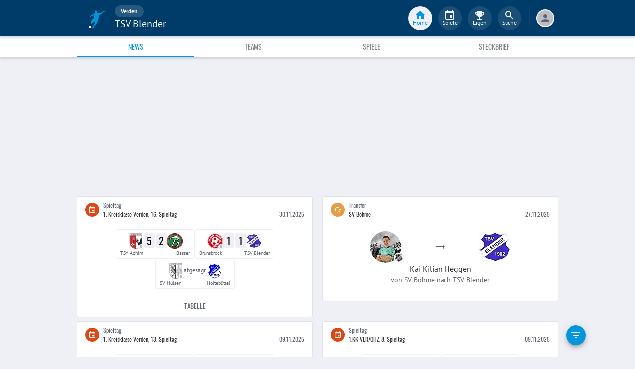

--- FILE ---
content_type: text/html; charset=utf-8
request_url: https://www.fupa.net/club/tsv-blender
body_size: 21996
content:
<!DOCTYPE html> <html lang="de"> <head> <meta charset="utf-8"> <title data-rh="true">TSV Blender - FuPa</title>  <meta data-rh="true" name="description" content="News ➤ Galerien ➤ Transfers ➤ Videos ➤ Spielabsagen ➤ TSV Blender ➤ TSV Blender ➤ TSVB ➤ Verden"/><meta data-rh="true" name="robots" content="index"/> <meta data-rh="true"> <meta name="theme-color" content="#003C69"> <meta name="msapplication-TileImage" content="/icons/mstile-144x144.png"> <meta name="msapplication-TileColor" content="#003C69"> <meta name="viewport" content="width=device-width,initial-scale=1,viewport-fit=cover"> <meta name="mobile-web-app-capable" content="yes"> <meta name="apple-mobile-web-app-capable" content="yes"> <link rel="preconnect" href="https://api.fupa.net/"> <link rel="dns-prefetch" href="https://api.fupa.net/"> <link rel="preconnect" href="https://image.fupa.net/"> <link rel="dns-prefetch" href="https://image.fupa.net/"> <link rel="preconnect" href="https://static.fupa.net/"> <link rel="dns-prefetch" href="https://static.fupa.net/"> <link rel="preconnect" href="https://securepubads.g.doubleclick.net/"> <link rel="dns-prefetch" href="https://securepubads.g.doubleclick.net/"> <link rel="preconnect" href="https://d.delivery.consentmanager.net"> <link rel="dns-prefetch" href="https://d.delivery.consentmanager.net"> <link rel="preconnect" href="https://cdn.consentmanager.net"> <link rel="dns-prefetch" href="https://cdn.consentmanager.net"> <style>@font-face{font-family:Oswald;font-style:normal;font-weight:400;src:url('https://static.fupa.net/fonts/oswald-v40-latin-regular.woff2') format('woff2'),url('https://static.fupa.net/fonts/oswald-v40-latin-regular.woff') format('woff')}@font-face{font-family:Oswald;font-style:normal;font-weight:700;src:url('https://static.fupa.net/fonts/oswald-v40-latin-700.woff2') format('woff2'),url('https://static.fupa.net/fonts/oswald-v40-latin-700.woff') format('woff')}@font-face{font-family:'PT Sans';font-style:normal;font-weight:400;src:url('https://static.fupa.net/fonts/pt-sans-v12-latin-regular.woff2') format('woff2'),url('https://static.fupa.net/fonts/pt-sans-v12-latin-regular.woff') format('woff')}@font-face{font-family:'PT Sans';font-style:normal;font-weight:700;src:url('https://static.fupa.net/fonts/pt-sans-v12-latin-700.woff2') format('woff2'),url('https://static.fupa.net/fonts/pt-sans-v12-latin-700.woff') format('woff')}</style> <link rel="apple-touch-icon" sizes="180x180" href="/apple-touch-icon.png"> <link rel="icon" type="image/png" sizes="32x32" href="/icons/favicon-32x32.png"> <link rel="icon" type="image/png" sizes="194x194" href="/icons/favicon-194x194.png"> <link rel="icon" type="image/png" sizes="192x192" href="/icons/android-chrome-192x192.png"> <link rel="icon" type="image/png" sizes="16x16" href="/icons/favicon-16x16.png"> <link rel="manifest" href="/manifest.json" crossorigin="use-credentials"> <link rel="mask-icon" href="/icons/safari-pinned-tab.svg" color="#0096db"> <link rel="apple-touch-startup-image" media="(device-width: 375px) and (device-height: 812px) and (-webkit-device-pixel-ratio: 3)" href="/icons/launch-1242x2688.png"> <link rel="apple-touch-startup-image" media="(device-width: 414px) and (device-height: 896px) and (-webkit-device-pixel-ratio: 2)" href="/icons/launch-828x1792.png"> <link rel="apple-touch-startup-image" media="(device-width: 375px) and (device-height: 812px) and (-webkit-device-pixel-ratio: 3)" href="/icons/launch-1125x2436.png"> <link rel="apple-touch-startup-image" media="(device-width: 375px) and (device-height: 667px) and (-webkit-device-pixel-ratio: 2)" href="/icons/launch-750x1134.png"> <link rel="apple-touch-startup-image" media="(device-width: 414px) and (device-height: 736px) and (-webkit-device-pixel-ratio: 3)" href="/icons/launch-1242x2208.png"> <link rel="apple-touch-startup-image" media="(device-width: 320px) and (device-height: 568px) and (-webkit-device-pixel-ratio: 2)" href="/icons/launch-640x1136.png"> <link rel="apple-touch-startup-image" media="(device-width: 768px) and (device-height: 1024px) and (-webkit-device-pixel-ratio: 2)" href="/icons/launch-1536x2048.png"> <link rel="apple-touch-startup-image" media="(device-width: 834px) and (device-height: 1112px) and (-webkit-device-pixel-ratio: 2)" href="/icons/launch-1668x2224.png"> <link rel="apple-touch-startup-image" media="(device-width: 1024px) and (device-height: 1366px) and (-webkit-device-pixel-ratio: 2)" href="/icons/launch-2048x2732.png"> <script src="https://www.fupa.net/cmp/cmp_min.js" async="" fetchpriority="high" type="text/javascript"></script> <script src="/ads/qmax_min.js?v34" id="adScriptUrl" async="" fetchpriority="high" type="text/javascript"></script> <script> window.hydrationErrorQueue = [];
      const qmaxScript = document.getElementById('adScriptUrl');
      qmaxScript.onerror = function (error) {
        hydrationErrorQueue.push({error: new Error(`Error loading ad script: ${JSON.stringify(error)}`), extra: {errorLocation: 'index.html: initAdScript'}});
      }
      qmaxScript.onload = function () {
        window.performance.mark('FuPa:QmaxLoaded');
      }; </script> <script> // Early stub for native wrappers calling pullToRefresh before React mounts
      window.pullToRefresh = function () {
        window.hydrationErrorQueue.push({error: new Error(`Native wrapper calling pullToRefresh before React mounts`),
          extra: {errorLocation: 'template.html: pullToRefresh'}});
      }; </script> <script> <!--      QuarterMedia Ad Setup -->
      window.googletag = window.googletag || {};
      window.googletag.cmd = window.googletag.cmd || [];
      window.pbjs = window.pbjs || {};
      window.pbjs.que = window.pbjs.que || []; </script> <script> window._taboola = window._taboola || []; </script> <script type="application/ld+json"> {
        "@context": "https://schema.org",
        "@type": "Organization",
        "name": "FuPa",
        "url": "https://www.fupa.net",
        "logo": "https://www.fupa.net/fupa_logo_180x60.png",
        "sameAs": [
          "https://www.facebook.com/FuPaNet/",
          "https://www.instagram.com/fupanet/",
          "https://www.youtube.com/user/FuPa2006",
          "https://www.linkedin.com/company/fupa-gmbh"
        ]
      } </script> <style>html{font-size:16px;height:100%;-webkit-font-smoothing:antialiased;-moz-osx-font-smoothing:grayscale;box-sizing:border-box;-webkit-tap-highlight-color:transparent}*,:after,:before{box-sizing:inherit}:focus{outline:0}button::-moz-focus-inner{border:0}body{margin:0;padding-bottom:4.5rem;font-family:'PT Sans',sans-serif;background-color:#eef0f5;-ms-overflow-style:none}h1{margin:0;font-size:1.25rem;font-weight:400}input:invalid,textarea:invalid{box-shadow:none}#noscript-warning{font-family:'PT Sans',sans-serif;position:fixed;top:0;left:0;width:100%;z-index:6000000;text-align:center;font-size:.825rem;font-weight:700;color:#fff;background-color:#ef5350;padding:4px 16px;height:1.75rem}#no-browser-support{box-sizing:border-box;display:none;position:fixed;width:100%;z-index:20;top:7.125rem;box-shadow:none;font-family:'PT Sans',sans-serif;font-weight:400;font-size:.875rem;line-height:1.43;letter-spacing:.01071em;border-radius:4px;background-color:#fdeded;padding:6px 16px;color:#5f2120}#icon-container{color:#ef5350;padding:7px 0;padding-right:12px;display:flex;font-size:22px;opacity:.9}.icon-container-svg{user-select:none;width:1em;height:1em;display:inline-block;fill:currentColor;flex-shrink:0;font-size:inherit}#no-browser-support-message{display:flex;flex-direction:column;padding:8px 12px}#no-browser-support-title{margin:0;font-family:'PT Sans',sans-serif;font-size:1rem;line-height:1.5;letter-spacing:.00938em;margin-bottom:.35em;font-weight:500;margin-top:-2px}#no-browser-support-action{display:flex;align-items:flex-start;padding:4px 0 0 16px;margin-left:auto}#no-browser-support-action button{display:inline-flex;align-items:center;justify-content:center;position:relative;box-sizing:border-box;-webkit-tap-highlight-color:transparent;background-color:transparent;outline:0;border:0;margin:0;cursor:pointer;user-select:none;vertical-align:middle;-moz-appearance:none;-webkit-appearance:none;text-decoration:none;text-align:center;-webkit-flex:0 0 auto;-ms-flex:0 0 auto;flex:0 0 auto;border-radius:50%;overflow:visible;transition:background-color 150ms cubic-bezier(.4, 0, .2, 1) 0s;color:inherit;padding:5px;font-size:1.125rem}#app-revision,#last-timestamp{display:none}#sentry-feedback{--z-index:6000000;--page-margin:5rem 1rem;--font-family:'PT Sans',sans-serif;--font-size:1rem}</style> <noscript id="noscript-css"><style>#fupa-appbar,body{margin-top:1.75rem}#fupa-tabbar{top:6.25rem}</style></noscript> <style data-emotion="mui-style vubbuv nkct5h 17vatac 1ddsckv we288c oqr85h 12qnib k008qs 1wgcc2u 1k6mmsq 1ik8crh 136fm29 1b6whha">.mui-style-vubbuv{-webkit-user-select:none;-moz-user-select:none;-ms-user-select:none;user-select:none;width:1em;height:1em;display:inline-block;fill:currentColor;-webkit-flex-shrink:0;-ms-flex-negative:0;flex-shrink:0;-webkit-transition:fill 200ms cubic-bezier(0.4, 0, 0.2, 1) 0ms;transition:fill 200ms cubic-bezier(0.4, 0, 0.2, 1) 0ms;font-size:1.5rem;}.mui-style-nkct5h{position:relative;display:-webkit-inline-box;display:-webkit-inline-flex;display:-ms-inline-flexbox;display:inline-flex;vertical-align:middle;-webkit-flex-shrink:0;-ms-flex-negative:0;flex-shrink:0;}.mui-style-nkct5h .MuiBadge-badge{right:-10px;border:1px solid #F7F8FA;padding:0 4px;}.mui-style-17vatac{display:-webkit-box;display:-webkit-flex;display:-ms-flexbox;display:flex;-webkit-flex-direction:row;-ms-flex-direction:row;flex-direction:row;-webkit-box-flex-wrap:wrap;-webkit-flex-wrap:wrap;-ms-flex-wrap:wrap;flex-wrap:wrap;-webkit-box-pack:center;-ms-flex-pack:center;-webkit-justify-content:center;justify-content:center;-webkit-align-content:center;-ms-flex-line-pack:center;align-content:center;-webkit-align-items:center;-webkit-box-align:center;-ms-flex-align:center;align-items:center;position:absolute;box-sizing:border-box;font-family:"PT Sans",sans-serif;font-weight:500;font-size:0.75rem;min-width:20px;line-height:1;padding:0 6px;height:20px;border-radius:10px;z-index:1;-webkit-transition:-webkit-transform 225ms cubic-bezier(0.4, 0, 0.2, 1) 0ms;transition:transform 225ms cubic-bezier(0.4, 0, 0.2, 1) 0ms;background-color:#0096DB;color:#fff;top:0;right:0;-webkit-transform:scale(1) translate(50%, -50%);-moz-transform:scale(1) translate(50%, -50%);-ms-transform:scale(1) translate(50%, -50%);transform:scale(1) translate(50%, -50%);transform-origin:100% 0%;-webkit-transition:-webkit-transform 195ms cubic-bezier(0.4, 0, 0.2, 1) 0ms;transition:transform 195ms cubic-bezier(0.4, 0, 0.2, 1) 0ms;}.mui-style-17vatac.MuiBadge-invisible{-webkit-transform:scale(0) translate(50%, -50%);-moz-transform:scale(0) translate(50%, -50%);-ms-transform:scale(0) translate(50%, -50%);transform:scale(0) translate(50%, -50%);}.mui-style-1ddsckv{background-color:#fff;color:rgba(0, 0, 0, 0.87);-webkit-transition:box-shadow 300ms cubic-bezier(0.4, 0, 0.2, 1) 0ms;transition:box-shadow 300ms cubic-bezier(0.4, 0, 0.2, 1) 0ms;box-shadow:0px 2px 4px -1px rgba(0,0,0,0.2),0px 4px 5px 0px rgba(0,0,0,0.14),0px 1px 10px 0px rgba(0,0,0,0.12);display:-webkit-box;display:-webkit-flex;display:-ms-flexbox;display:flex;-webkit-flex-direction:column;-ms-flex-direction:column;flex-direction:column;width:100%;box-sizing:border-box;-webkit-flex-shrink:0;-ms-flex-negative:0;flex-shrink:0;position:fixed;z-index:1100;top:0;left:auto;right:0;background-color:#003C69;color:#fff;background-color:#FFFFFF;top:calc(4.5rem + env(safe-area-inset-top));-webkit-transform:none;-moz-transform:none;-ms-transform:none;transform:none;-webkit-transition:-webkit-transform 0.3s;transition:transform 0.3s;z-index:5999998;box-shadow:0 0.25rem 0.25rem 0 rgba(188, 190, 198, 0.6);}@media print{.mui-style-1ddsckv{position:absolute;}}@media (min-width:970px){.mui-style-1ddsckv{display:'flex';-webkit-alignItems:'center';-ms-flex-item-alignItems:'center';alignItems:'center';top:4.5rem;-webkit-transform:none;-moz-transform:none;-ms-transform:none;transform:none;overflow-x:visible;}}.mui-style-we288c{overflow:hidden;min-height:48px;-webkit-overflow-scrolling:touch;display:-webkit-box;display:-webkit-flex;display:-ms-flexbox;display:flex;max-width:970px;min-height:2.625rem;width:100%;}@media (max-width:599.95px){.mui-style-we288c .MuiTabs-scrollButtons{display:none;}}.mui-style-oqr85h{overflow-x:auto;overflow-y:hidden;scrollbar-width:none;}.mui-style-oqr85h::-webkit-scrollbar{display:none;}.mui-style-12qnib{position:relative;display:inline-block;-webkit-flex:1 1 auto;-ms-flex:1 1 auto;flex:1 1 auto;white-space:nowrap;scrollbar-width:none;overflow-x:auto;overflow-y:hidden;}.mui-style-12qnib::-webkit-scrollbar{display:none;}.mui-style-k008qs{display:-webkit-box;display:-webkit-flex;display:-ms-flexbox;display:flex;}.mui-style-1wgcc2u{display:-webkit-inline-box;display:-webkit-inline-flex;display:-ms-inline-flexbox;display:inline-flex;-webkit-align-items:center;-webkit-box-align:center;-ms-flex-align:center;align-items:center;-webkit-box-pack:center;-ms-flex-pack:center;-webkit-justify-content:center;justify-content:center;position:relative;box-sizing:border-box;-webkit-tap-highlight-color:transparent;background-color:transparent;outline:0;border:0;margin:0;border-radius:0;padding:0;cursor:pointer;-webkit-user-select:none;-moz-user-select:none;-ms-user-select:none;user-select:none;vertical-align:middle;-moz-appearance:none;-webkit-appearance:none;-webkit-text-decoration:none;text-decoration:none;color:inherit;font-family:"Oswald","Arial Narrow","Avenir Next Condensed","MS UI Gothic",sans‑serif;font-weight:400;font-size:0.75rem;line-height:1.25;text-transform:uppercase;max-width:360px;min-width:90px;position:relative;min-height:48px;-webkit-flex-shrink:0;-ms-flex-negative:0;flex-shrink:0;padding:12px 16px;overflow:hidden;white-space:normal;text-align:center;-webkit-flex-direction:column;-ms-flex-direction:column;flex-direction:column;color:inherit;opacity:0.6;color:#343536;font-size:0.875rem;-webkit-box-flex:1;-webkit-flex-grow:1;-ms-flex-positive:1;flex-grow:1;max-width:50vw;min-width:72px;min-height:2.625rem;}.mui-style-1wgcc2u::-moz-focus-inner{border-style:none;}.mui-style-1wgcc2u.Mui-disabled{pointer-events:none;cursor:default;}@media print{.mui-style-1wgcc2u{-webkit-print-color-adjust:exact;color-adjust:exact;}}.mui-style-1wgcc2u.Mui-selected{opacity:1;}.mui-style-1wgcc2u.Mui-disabled{opacity:0.38;}.mui-style-1wgcc2u '&:focus, &:hover, &.active':{background-color:#EEF0F5;}.mui-style-1wgcc2u.Mui-selected{color:#0096DB;}@media (min-width:970px){.mui-style-1wgcc2u{max-width:485px;}}.mui-style-1k6mmsq{-webkit-user-select:none;-moz-user-select:none;-ms-user-select:none;user-select:none;width:1em;height:1em;display:inline-block;fill:currentColor;-webkit-flex-shrink:0;-ms-flex-negative:0;flex-shrink:0;-webkit-transition:fill 200ms cubic-bezier(0.4, 0, 0.2, 1) 0ms;transition:fill 200ms cubic-bezier(0.4, 0, 0.2, 1) 0ms;font-size:inherit;color:#FFFFFF;}.mui-style-1ik8crh{display:-webkit-inline-box;display:-webkit-inline-flex;display:-ms-inline-flexbox;display:inline-flex;-webkit-align-items:center;-webkit-box-align:center;-ms-flex-align:center;align-items:center;-webkit-box-pack:center;-ms-flex-pack:center;-webkit-justify-content:center;justify-content:center;position:relative;box-sizing:border-box;-webkit-tap-highlight-color:transparent;background-color:transparent;outline:0;border:0;margin:0;border-radius:0;padding:0;cursor:pointer;-webkit-user-select:none;-moz-user-select:none;-ms-user-select:none;user-select:none;vertical-align:middle;-moz-appearance:none;-webkit-appearance:none;-webkit-text-decoration:none;text-decoration:none;color:inherit;font-family:"Oswald","Arial Narrow","Avenir Next Condensed","MS UI Gothic",sans‑serif;font-weight:400;font-size:0.875rem;line-height:1.75;text-transform:uppercase;min-width:64px;padding:6px 8px;border-radius:4px;-webkit-transition:background-color 250ms cubic-bezier(0.4, 0, 0.2, 1) 0ms,box-shadow 250ms cubic-bezier(0.4, 0, 0.2, 1) 0ms,border-color 250ms cubic-bezier(0.4, 0, 0.2, 1) 0ms,color 250ms cubic-bezier(0.4, 0, 0.2, 1) 0ms;transition:background-color 250ms cubic-bezier(0.4, 0, 0.2, 1) 0ms,box-shadow 250ms cubic-bezier(0.4, 0, 0.2, 1) 0ms,border-color 250ms cubic-bezier(0.4, 0, 0.2, 1) 0ms,color 250ms cubic-bezier(0.4, 0, 0.2, 1) 0ms;color:inherit;border-color:currentColor;width:100%;}.mui-style-1ik8crh::-moz-focus-inner{border-style:none;}.mui-style-1ik8crh.Mui-disabled{pointer-events:none;cursor:default;}@media print{.mui-style-1ik8crh{-webkit-print-color-adjust:exact;color-adjust:exact;}}.mui-style-1ik8crh:hover{-webkit-text-decoration:none;text-decoration:none;background-color:rgba(0, 0, 0, 0.04);}@media (hover: none){.mui-style-1ik8crh:hover{background-color:transparent;}}.mui-style-1ik8crh.Mui-disabled{color:rgba(0, 0, 0, 0.26);}.mui-style-1ik8crh:hover,.mui-style-1ik8crh:focus{background-color:#EEF0F5;}.mui-style-136fm29{-webkit-user-select:none;-moz-user-select:none;-ms-user-select:none;user-select:none;width:1em;height:1em;display:inline-block;fill:currentColor;-webkit-flex-shrink:0;-ms-flex-negative:0;flex-shrink:0;-webkit-transition:fill 200ms cubic-bezier(0.4, 0, 0.2, 1) 0ms;transition:fill 200ms cubic-bezier(0.4, 0, 0.2, 1) 0ms;font-size:1.5rem;color:#616672;}.mui-style-1b6whha{display:-webkit-inline-box;display:-webkit-inline-flex;display:-ms-inline-flexbox;display:inline-flex;-webkit-align-items:center;-webkit-box-align:center;-ms-flex-align:center;align-items:center;-webkit-box-pack:center;-ms-flex-pack:center;-webkit-justify-content:center;justify-content:center;position:relative;box-sizing:border-box;-webkit-tap-highlight-color:transparent;background-color:transparent;outline:0;border:0;margin:0;border-radius:0;padding:0;cursor:pointer;-webkit-user-select:none;-moz-user-select:none;-ms-user-select:none;user-select:none;vertical-align:middle;-moz-appearance:none;-webkit-appearance:none;-webkit-text-decoration:none;text-decoration:none;color:inherit;font-family:"Oswald","Arial Narrow","Avenir Next Condensed","MS UI Gothic",sans‑serif;font-weight:400;font-size:0.875rem;line-height:1.75;text-transform:uppercase;min-height:36px;-webkit-transition:background-color 250ms cubic-bezier(0.4, 0, 0.2, 1) 0ms,box-shadow 250ms cubic-bezier(0.4, 0, 0.2, 1) 0ms,border-color 250ms cubic-bezier(0.4, 0, 0.2, 1) 0ms;transition:background-color 250ms cubic-bezier(0.4, 0, 0.2, 1) 0ms,box-shadow 250ms cubic-bezier(0.4, 0, 0.2, 1) 0ms,border-color 250ms cubic-bezier(0.4, 0, 0.2, 1) 0ms;border-radius:50%;padding:0;min-width:0;width:40px;height:40px;z-index:1050;box-shadow:0px 3px 5px -1px rgba(0,0,0,0.2),0px 6px 10px 0px rgba(0,0,0,0.14),0px 1px 18px 0px rgba(0,0,0,0.12);color:rgba(0, 0, 0, 0.87);background-color:#e0e0e0;color:#fff;background-color:#0096DB;margin:1rem;}.mui-style-1b6whha::-moz-focus-inner{border-style:none;}.mui-style-1b6whha.Mui-disabled{pointer-events:none;cursor:default;}@media print{.mui-style-1b6whha{-webkit-print-color-adjust:exact;color-adjust:exact;}}.mui-style-1b6whha:active{box-shadow:0px 7px 8px -4px rgba(0,0,0,0.2),0px 12px 17px 2px rgba(0,0,0,0.14),0px 5px 22px 4px rgba(0,0,0,0.12);}.mui-style-1b6whha:hover{background-color:#f5f5f5;-webkit-text-decoration:none;text-decoration:none;}@media (hover: none){.mui-style-1b6whha:hover{background-color:#e0e0e0;}}.mui-style-1b6whha.Mui-focusVisible{box-shadow:0px 3px 5px -1px rgba(0,0,0,0.2),0px 6px 10px 0px rgba(0,0,0,0.14),0px 1px 18px 0px rgba(0,0,0,0.12);}.mui-style-1b6whha:hover{background-color:rgb(0, 105, 153);}@media (hover: none){.mui-style-1b6whha:hover{background-color:#0096DB;}}.mui-style-1b6whha.Mui-disabled{color:rgba(0, 0, 0, 0.26);box-shadow:none;background-color:rgba(0, 0, 0, 0.12);}</style> <style data-styled="true" data-styled-version="5.2.1">.ijGXeu{display:block;-webkit-text-decoration:none;text-decoration:none;color:inherit;cursor:pointer;}/*!sc*/
.ijGXeu:focus,.ijGXeu:hover{-webkit-text-decoration:none;text-decoration:none;background-color:transparent;}/*!sc*/
.ijGXeu:visited,.ijGXeu:link,.ijGXeu:active{-webkit-text-decoration:none;text-decoration:none;}/*!sc*/
data-styled.g1[id="sc-vaom57-0"]{content:"ijGXeu,"}/*!sc*/
.hudpXq{font-family:"PT Sans" ,sans-serif;font-size:0.75rem;font-weight:400;color:#616672;}/*!sc*/
.dfywWY{font-family:"PT Sans" ,sans-serif;font-size:1.25rem;font-weight:400;color:#FFFFFF;}/*!sc*/
.bLQQow{font-family:"Oswald","Arial Narrow","Avenir Next Condensed","MS UI Gothic",sans‑serif;font-size:0.75rem;font-weight:400;color:#616672;}/*!sc*/
.hNbCpC{font-family:"Oswald","Arial Narrow","Avenir Next Condensed","MS UI Gothic",sans‑serif;font-size:1.25rem;font-weight:400;color:#000000;}/*!sc*/
.eNUbQu{font-family:"PT Sans" ,sans-serif;font-size:0.875rem;font-weight:400;color:#616672;}/*!sc*/
data-styled.g2[id="sc-lhxcmh-0"]{content:"hudpXq,dfywWY,bLQQow,hNbCpC,eNUbQu,"}/*!sc*/
.VlnLR{height:100%;display:-webkit-box;display:-webkit-flex;display:-ms-flexbox;display:flex;-webkit-box-pack:inherit;-webkit-justify-content:inherit;-ms-flex-pack:inherit;justify-content:inherit;-webkit-align-items:inherit;-webkit-box-align:inherit;-ms-flex-align:inherit;align-items:inherit;-webkit-align-content:inherit;-ms-flex-line-pack:inherit;align-content:inherit;-webkit-flex-direction:inherit;-ms-flex-direction:inherit;flex-direction:inherit;}/*!sc*/
data-styled.g24[id="sc-wadapo-0"]{content:"VlnLR,"}/*!sc*/
.liVqoU{height:32px;width:100%;}/*!sc*/
.liVqmq{height:16px;width:100%;}/*!sc*/
.liVqnH{height:64px;width:100%;}/*!sc*/
data-styled.g25[id="sc-wadapo-1"]{content:"liVqoU,liVqmq,liVqnH,"}/*!sc*/
.btBGpG{display:-webkit-box;display:-webkit-flex;display:-ms-flexbox;display:flex;height:inherit;width:inherit;}/*!sc*/
data-styled.g26[id="sc-wadapo-2"]{content:"btBGpG,"}/*!sc*/
.cQdoRO{display:-webkit-box;display:-webkit-flex;display:-ms-flexbox;display:flex;width:32px;height:32px;object-fit:contain;border-radius:0;object-position:center;-webkit-animation:none;animation:none;}/*!sc*/
@-webkit-keyframes skeleton-loading{0%{background-color:#DEE2E9;}50%{background-color:#EEF0F5;}100%{background-color:#DEE2E9;}}/*!sc*/
@keyframes skeleton-loading{0%{background-color:#DEE2E9;}50%{background-color:#EEF0F5;}100%{background-color:#DEE2E9;}}/*!sc*/
.hqmHba{display:-webkit-box;display:-webkit-flex;display:-ms-flexbox;display:flex;width:16px;height:16px;object-fit:contain;border-radius:0;object-position:center;-webkit-animation:none;animation:none;}/*!sc*/
@-webkit-keyframes skeleton-loading{0%{background-color:#DEE2E9;}50%{background-color:#EEF0F5;}100%{background-color:#DEE2E9;}}/*!sc*/
@keyframes skeleton-loading{0%{background-color:#DEE2E9;}50%{background-color:#EEF0F5;}100%{background-color:#DEE2E9;}}/*!sc*/
.jWtGbz{display:-webkit-box;display:-webkit-flex;display:-ms-flexbox;display:flex;width:64px;height:64px;object-fit:cover;border-radius:50%;object-position:top;-webkit-animation:skeleton-loading 1.5s ease-in-out 0.5s infinite;animation:skeleton-loading 1.5s ease-in-out 0.5s infinite;}/*!sc*/
@-webkit-keyframes skeleton-loading{0%{background-color:#DEE2E9;}50%{background-color:#EEF0F5;}100%{background-color:#DEE2E9;}}/*!sc*/
@keyframes skeleton-loading{0%{background-color:#DEE2E9;}50%{background-color:#EEF0F5;}100%{background-color:#DEE2E9;}}/*!sc*/
.eWJDMC{display:-webkit-box;display:-webkit-flex;display:-ms-flexbox;display:flex;width:64px;height:64px;object-fit:contain;border-radius:0;object-position:center;-webkit-animation:none;animation:none;}/*!sc*/
@-webkit-keyframes skeleton-loading{0%{background-color:#DEE2E9;}50%{background-color:#EEF0F5;}100%{background-color:#DEE2E9;}}/*!sc*/
@keyframes skeleton-loading{0%{background-color:#DEE2E9;}50%{background-color:#EEF0F5;}100%{background-color:#DEE2E9;}}/*!sc*/
data-styled.g27[id="sc-wadapo-3"]{content:"cQdoRO,hqmHba,jWtGbz,eWJDMC,"}/*!sc*/
.jlSJZW{background-color:#FFFFFF;box-shadow:0 0 2px 0 #BCBEC6;border-radius:50%;bottom:0;right:-5px;position:absolute;display:-webkit-inline-box;display:-webkit-inline-flex;display:-ms-inline-flexbox;display:inline-flex;width:20px;height:20px;z-index:2;-webkit-box-pack:center;-webkit-justify-content:center;-ms-flex-pack:center;justify-content:center;-webkit-align-items:center;-webkit-box-align:center;-ms-flex-align:center;align-items:center;-webkit-align-content:center;-ms-flex-line-pack:center;align-content:center;}/*!sc*/
.jlSJZW img{display:block;margin:auto;}/*!sc*/
data-styled.g38[id="sc-vqxrsk-0"]{content:"jlSJZW,"}/*!sc*/
.hkBkA-D{padding:0 0.75rem 0 1rem;min-width:3.25rem;width:1.5rem;}/*!sc*/
data-styled.g45[id="sc-1hs0mwv-0"]{content:"hkBkA-D,"}/*!sc*/
.gtfIyh{display:-webkit-box;display:-webkit-flex;display:-ms-flexbox;display:flex;-webkit-flex:1 20%;-ms-flex:1 20%;flex:1 20%;height:2.75rem;-webkit-align-items:center;-webkit-box-align:center;-ms-flex-align:center;align-items:center;-webkit-flex-direction:column;-ms-flex-direction:column;flex-direction:column;color:#616672;cursor:pointer;-webkit-tap-highlight-color:rgba(180,180,180,0.1);color:#0096DB;}/*!sc*/
.gtfIyh .sc-1yv9b97-1{background-color:#003C69;}/*!sc*/
@media only screen and (min-width:970px){.gtfIyh{color:initial;-webkit-box-pack:center;-webkit-justify-content:center;-ms-flex-pack:center;justify-content:center;height:3rem;-webkit-tap-highlight-color:rgba(0,0,0,0);margin:0 0.375rem;}.gtfIyh .sc-1yv9b97-1{background-color:#EEF0F5;}.gtfIyh .sc-1yv9b97-2{color:#0096DB;}}/*!sc*/
.pauFv{display:-webkit-box;display:-webkit-flex;display:-ms-flexbox;display:flex;-webkit-flex:1 20%;-ms-flex:1 20%;flex:1 20%;height:2.75rem;-webkit-align-items:center;-webkit-box-align:center;-ms-flex-align:center;align-items:center;-webkit-flex-direction:column;-ms-flex-direction:column;flex-direction:column;color:#616672;cursor:pointer;-webkit-tap-highlight-color:rgba(180,180,180,0.1);}/*!sc*/
.pauFv:hover,.pauFv:focus{background-color:#EEF0F5;}/*!sc*/
.pauFv:hover .sc-1yv9b97-1,.pauFv:focus .sc-1yv9b97-1{background-color:#DEE2E9;}/*!sc*/
@media only screen and (min-width:970px){.pauFv{color:initial;-webkit-box-pack:center;-webkit-justify-content:center;-ms-flex-pack:center;justify-content:center;height:3rem;-webkit-tap-highlight-color:rgba(0,0,0,0);margin:0 0.375rem;}.pauFv:hover,.pauFv:focus{background-color:transparent;}.pauFv:hover .sc-1yv9b97-1,.pauFv:focus .sc-1yv9b97-1{background-color:#0089C8;}.pauFv:hover .sc-1yv9b97-2,.pauFv:focus .sc-1yv9b97-2{display:-webkit-box;display:-webkit-flex;display:-ms-flexbox;display:flex;}}/*!sc*/
data-styled.g47[id="sc-1yv9b97-0"]{content:"gtfIyh,pauFv,"}/*!sc*/
.jIdFul{display:-webkit-box;display:-webkit-flex;display:-ms-flexbox;display:flex;border-radius:100%;width:1.75rem;height:1.75rem;background-color:#EEF0F5;-webkit-box-pack:center;-webkit-justify-content:center;-ms-flex-pack:center;justify-content:center;-webkit-align-items:center;-webkit-box-align:center;-ms-flex-align:center;align-items:center;}/*!sc*/
@media only screen and (min-width:970px){.jIdFul{width:3rem;height:3rem;background-color:rgba(256,256,256,0.1);}}/*!sc*/
data-styled.g48[id="sc-1yv9b97-1"]{content:"jIdFul,"}/*!sc*/
.dpVWnK{font-family:"PT Sans" ,sans-serif;font-size:0.75rem;}/*!sc*/
@media only screen and (min-width:970px){.dpVWnK{color:#FFFFFF;-webkit-align-items:center;-webkit-box-align:center;-ms-flex-align:center;align-items:center;-webkit-box-pack:center;-webkit-justify-content:center;-ms-flex-pack:center;justify-content:center;position:absolute;padding-top:1rem;}}/*!sc*/
data-styled.g49[id="sc-1yv9b97-2"]{content:"dpVWnK,"}/*!sc*/
.bCPSuQ{fill:currentColor;width:1em;height:1em;display:inline-block;font-size:1.5rem;-webkit-flex-shrink:0;-ms-flex-negative:0;flex-shrink:0;}/*!sc*/
data-styled.g50[id="sc-ovejez-0"]{content:"bCPSuQ,"}/*!sc*/
.jCjINo.jCjINo.jCjINo{color:#0096DB;font-size:20;padding-left:0.125rem;}/*!sc*/
@media only screen and (min-width:970px){.jCjINo.jCjINo.jCjINo{display:none;}}/*!sc*/
.jCjINo.jCjINo.jCjINo path:last-child{fill:#FFFFFF;}/*!sc*/
data-styled.g51[id="sc-1446as1-0"]{content:"jCjINo,"}/*!sc*/
.kqOvHg.kqOvHg.kqOvHg{color:#0096DB;font-size:20;display:none;}/*!sc*/
@media only screen and (min-width:970px){.kqOvHg.kqOvHg.kqOvHg{display:-webkit-box;display:-webkit-flex;display:-ms-flexbox;display:flex;padding-bottom:0.75rem;}}/*!sc*/
data-styled.g52[id="sc-1446as1-1"]{content:"kqOvHg,"}/*!sc*/
.jzgjdx.jzgjdx.jzgjdx{color:#616672;font-size:20;}/*!sc*/
@media only screen and (min-width:970px){.jzgjdx.jzgjdx.jzgjdx{color:#EEF0F5;padding-bottom:0.75rem;}}/*!sc*/
data-styled.g53[id="sc-1f32ym3-0"]{content:"jzgjdx,"}/*!sc*/
.grMiMX.grMiMX.grMiMX{color:#616672;font-size:20;}/*!sc*/
@media only screen and (min-width:970px){.grMiMX.grMiMX.grMiMX{fill:#EEF0F5;padding-bottom:0.75rem;}}/*!sc*/
data-styled.g54[id="sc-53xwaa-0"]{content:"grMiMX,"}/*!sc*/
.ivdaNH.ivdaNH.ivdaNH{color:#616672;font-size:20;}/*!sc*/
@media only screen and (min-width:970px){.ivdaNH.ivdaNH.ivdaNH{fill:#EEF0F5;padding-bottom:0.75rem;}}/*!sc*/
data-styled.g55[id="sc-1lzcihh-0"]{content:"ivdaNH,"}/*!sc*/
.kZyXMs{-webkit-transform:translate3d(0,0,0);-ms-transform:translate3d(0,0,0);transform:translate3d(0,0,0);-webkit-transform:translate3d(0,0,0);position:fixed;z-index:5999998;display:-webkit-box;display:-webkit-flex;display:-ms-flexbox;display:flex;-webkit-box-pack:center;-webkit-justify-content:center;-ms-flex-pack:center;justify-content:center;min-height:4rem;overflow:hidden;bottom:0;width:100vw;background-color:#F7F8FA;box-shadow:0 -1px 3px 0 #BCBEC6;padding:0.625rem 0;padding-bottom:calc(0.625rem + env(safe-area-inset-bottom));}/*!sc*/
@media only screen and (min-width:970px){.kZyXMs{all:initial;display:-webkit-box;display:-webkit-flex;display:-ms-flexbox;display:flex;-webkit-box-pack:center;-webkit-justify-content:center;-ms-flex-pack:center;justify-content:center;}}/*!sc*/
data-styled.g56[id="sc-150le52-0"]{content:"kZyXMs,"}/*!sc*/
.gcghhR{display:-webkit-box;display:-webkit-flex;display:-ms-flexbox;display:flex;-webkit-flex:1;-ms-flex:1;flex:1;max-width:970px;}/*!sc*/
data-styled.g57[id="sc-150le52-1"]{content:"gcghhR,"}/*!sc*/
.cVpOwr{display:none;}/*!sc*/
@media only screen and (min-width:970px){.cVpOwr{display:block;box-sizing:border-box;height:2.5rem;border:1px solid #17416D;margin-left:0.625rem;}}/*!sc*/
data-styled.g58[id="sc-150le52-2"]{content:"cVpOwr,"}/*!sc*/
.dVascU{display:none;-webkit-text-decoration:none;text-decoration:none;}/*!sc*/
@media only screen and (min-width:970px){.dVascU{display:-webkit-box;display:-webkit-flex;display:-ms-flexbox;display:flex;margin-right:1rem;margin-left:1.5rem;padding-bottom:0.25rem;}}/*!sc*/
data-styled.g59[id="sc-2cs4j9-0"]{content:"dVascU,"}/*!sc*/
.cwxpxB path:last-child{fill:#FFFFFF;}/*!sc*/
data-styled.g60[id="sc-2cs4j9-1"]{content:"cwxpxB,"}/*!sc*/
.ewNCrW{box-sizing:content-box;display:-webkit-box;display:-webkit-flex;display:-ms-flexbox;display:flex;overflow:hidden;-webkit-box-pack:center;-webkit-justify-content:center;-ms-flex-pack:center;justify-content:center;-webkit-align-items:center;-webkit-box-align:center;-ms-flex-align:center;align-items:center;width:2rem;height:2rem;border-radius:50%;border:2px solid #FFFFFF;background-color:#BCBEC6;}/*!sc*/
@media only screen and (min-width:970px){.ewNCrW{border:2px solid #FFFFFF;}}/*!sc*/
data-styled.g61[id="sc-wrclm5-0"]{content:"ewNCrW,"}/*!sc*/
.bjXmjm{width:100%;height:100%;background:#DEE2E9;background:linear-gradient(110deg,#F7F8FA 15%,#DEE2E9 50%,#F7F8FA 85%);border-radius:50%;background-size:200% 100%;-webkit-animation:1.5s shine linear infinite;animation:1.5s shine linear infinite;}/*!sc*/
@-webkit-keyframes shine{to{background-position-x:-200%;}}/*!sc*/
@keyframes shine{to{background-position-x:-200%;}}/*!sc*/
data-styled.g62[id="sc-wrclm5-1"]{content:"bjXmjm,"}/*!sc*/
.hBRxpk{margin-left:0.75rem;cursor:pointer;}/*!sc*/
data-styled.g64[id="sc-siz05p-0"]{content:"hBRxpk,"}/*!sc*/
.hLrSOM{display:-webkit-box;display:-webkit-flex;display:-ms-flexbox;display:flex;width:100%;max-width:970px;margin:auto;}/*!sc*/
data-styled.g65[id="sc-1jdtagw-0"]{content:"hLrSOM,"}/*!sc*/
.hOElpf{display:none;}/*!sc*/
@media only screen and (min-width:970px){.hOElpf{display:-webkit-box;display:-webkit-flex;display:-ms-flexbox;display:flex;}}/*!sc*/
data-styled.g67[id="sc-irvo0a-1"]{content:"hOElpf,"}/*!sc*/
@media only screen and (min-width:970px){.gkGAwT{display:none;}}/*!sc*/
data-styled.g68[id="sc-irvo0a-2"]{content:"gkGAwT,"}/*!sc*/
.kPUBFd{z-index:5999999;position:fixed;top:0;padding-top:env(safe-area-inset-top);-webkit-transform:none;-ms-transform:none;transform:none;display:-webkit-box;display:-webkit-flex;display:-ms-flexbox;display:flex;height:calc(4.5rem + env(safe-area-inset-top));background-color:#003C69;width:100vw;box-sizing:border-box;box-shadow:0 0.25rem 0.25rem 0 rgba(188,190,198,0.6);-webkit-transition:transform 0.3s;-moz-transition:transform 0.3s;-o-transition:transform 0.3s;-webkit-transition:-webkit-transform 0.3s;-webkit-transition:transform 0.3s;transition:transform 0.3s;}/*!sc*/
@media only screen and (min-width:970px){.kPUBFd{-webkit-transform:none;-ms-transform:none;transform:none;}}/*!sc*/
data-styled.g69[id="sc-irvo0a-3"]{content:"kPUBFd,"}/*!sc*/
.iYPcfa.iYPcfa.iYPcfa{display:-webkit-box;display:-webkit-flex;display:-ms-flexbox;display:flex;height:1.5rem;border-radius:1rem;background-color:rgba(256,256,256,0.15);-webkit-align-items:center;-webkit-box-align:center;-ms-flex-align:center;align-items:center;padding:0 0.75rem;}/*!sc*/
.iYPcfa.iYPcfa.iYPcfa:focus{background-color:#17416D;}/*!sc*/
data-styled.g70[id="sc-irvo0a-4"]{content:"iYPcfa,"}/*!sc*/
.jqLSOv{z-index:3;display:-webkit-box;display:-webkit-flex;display:-ms-flexbox;display:flex;-webkit-flex:1 100%;-ms-flex:1 100%;flex:1 100%;max-width:1020px;-webkit-align-items:flex-end;-webkit-box-align:flex-end;-ms-flex-align:flex-end;align-items:flex-end;width:100%;}/*!sc*/
data-styled.g73[id="sc-irvo0a-7"]{content:"jqLSOv,"}/*!sc*/
.cFtosG{display:-webkit-box;display:-webkit-flex;display:-ms-flexbox;display:flex;min-height:3rem;-webkit-box-pack:end;-webkit-justify-content:flex-end;-ms-flex-pack:end;justify-content:flex-end;-webkit-flex:1 56%;-ms-flex:1 56%;flex:1 56%;max-width:56%;-webkit-flex-direction:column;-ms-flex-direction:column;flex-direction:column;white-space:nowrap;}/*!sc*/
data-styled.g74[id="sc-irvo0a-8"]{content:"cFtosG,"}/*!sc*/
.izFBCj{overflow:hidden;text-overflow:ellipsis;margin:0;font-size:1.25rem;height:1.625rem;}/*!sc*/
data-styled.g75[id="sc-irvo0a-9"]{content:"izFBCj,"}/*!sc*/
.ceaQxQ{display:-webkit-box;display:-webkit-flex;display:-ms-flexbox;display:flex;-webkit-flex-direction:row;-ms-flex-direction:row;flex-direction:row;height:1.5rem;}/*!sc*/
data-styled.g77[id="sc-irvo0a-11"]{content:"ceaQxQ,"}/*!sc*/
.hodBiJ.hodBiJ.hodBiJ{line-height:1.5rem;display:-webkit-box;display:-webkit-flex;display:-ms-flexbox;display:flex;-webkit-align-items:center;-webkit-box-align:center;-ms-flex-align:center;align-items:center;color:#FFFFFF;font-weight:700;margin:0;overflow:hidden;text-overflow:ellipsis;}/*!sc*/
data-styled.g78[id="sc-irvo0a-12"]{content:"hodBiJ,"}/*!sc*/
.bpvWBQ{display:-webkit-box;display:-webkit-flex;display:-ms-flexbox;display:flex;-webkit-flex:1 22%;-ms-flex:1 22%;flex:1 22%;padding-right:0.5rem;-webkit-box-pack:end;-webkit-justify-content:flex-end;-ms-flex-pack:end;justify-content:flex-end;-webkit-align-items:center;-webkit-box-align:center;-ms-flex-align:center;align-items:center;}/*!sc*/
@media only screen and (min-width:970px){.bpvWBQ{-webkit-transform:translateX(0);-ms-transform:translateX(0);transform:translateX(0);}}/*!sc*/
data-styled.g79[id="sc-irvo0a-13"]{content:"bpvWBQ,"}/*!sc*/
.xFloT{display:-webkit-box;display:-webkit-flex;display:-ms-flexbox;display:flex;-webkit-align-items:baseline;-webkit-box-align:baseline;-ms-flex-align:baseline;align-items:baseline;}/*!sc*/
data-styled.g80[id="sc-irvo0a-14"]{content:"xFloT,"}/*!sc*/
.fVaUYr{display:-webkit-box;display:-webkit-flex;display:-ms-flexbox;display:flex;}/*!sc*/
@media only screen and (min-width:970px){.fVaUYr{display:-webkit-box;display:-webkit-flex;display:-ms-flexbox;display:flex;}}/*!sc*/
data-styled.g81[id="sc-1xcbu3-0"]{content:"fVaUYr,"}/*!sc*/
.gRgaLQ.gRgaLQ.gRgaLQ{display:none;}/*!sc*/
@media only screen and (min-width:970px){.gRgaLQ.gRgaLQ.gRgaLQ{display:-webkit-box;display:-webkit-flex;display:-ms-flexbox;display:flex;background-color:transparent;-webkit-box-pack:start;-webkit-justify-content:flex-start;-ms-flex-pack:start;justify-content:flex-start;-webkit-align-items:flex-start;-webkit-box-align:flex-start;-ms-flex-align:flex-start;align-items:flex-start;position:relative;padding:0;margin-top:calc(7.125rem + 1rem);margin-bottom:1rem;margin-left:0;overflow:hidden;max-height:250px;height:250px;}}/*!sc*/
data-styled.g82[id="sc-wdoh55-0"]{content:"gRgaLQ,"}/*!sc*/
.dDzVNW{margin-bottom:env(safe-area-inset-bottom);margin-left:env(safe-area-inset-left);margin-right:env(safe-area-inset-right);padding-top:0.5rem;padding-bottom:0;background-color:#EEF0F5;max-width:970px;}/*!sc*/
@media only screen and (min-width:970px){.dDzVNW{padding:0 3rem 1rem;padding:0;}}/*!sc*/
data-styled.g84[id="sc-v2incs-1"]{content:"dDzVNW,"}/*!sc*/
.fKAhHh{padding-top:calc(7.125rem + env(safe-area-inset-top));display:-webkit-box;display:-webkit-flex;display:-ms-flexbox;display:flex;-webkit-flex-direction:column;-ms-flex-direction:column;flex-direction:column;}/*!sc*/
@media only screen and (min-width:970px){.fKAhHh{margin-left:auto;margin-right:auto;width:100%;max-width:970px;padding-top:env(safe-area-inset-top);}}/*!sc*/
data-styled.g85[id="sc-v2incs-2"]{content:"fKAhHh,"}/*!sc*/
.fWfXWh{line-height:1.25rem;text-align:center;}/*!sc*/
.cWnPsJ{line-height:1.25rem;}/*!sc*/
data-styled.g87[id="sc-v2incs-4"]{content:"fWfXWh,cWnPsJ,"}/*!sc*/
@media only screen and (min-width:970px){.YohHs{display:none;}}/*!sc*/
data-styled.g106[id="sc-1i5g2a-0"]{content:"YohHs,"}/*!sc*/
.cnEXyk{display:-webkit-box;display:-webkit-flex;display:-ms-flexbox;display:flex;vertical-align:middle;-webkit-flex-direction:column;-ms-flex-direction:column;flex-direction:column;-webkit-flex:0 100%;-ms-flex:0 100%;flex:0 100%;-webkit-align-items:center;-webkit-box-align:center;-ms-flex-align:center;align-items:center;-webkit-flex-wrap:wrap;-ms-flex-wrap:wrap;flex-wrap:wrap;padding:1rem;-webkit-flex-flow:column wrap;-ms-flex-flow:column wrap;flex-flow:column wrap;}/*!sc*/
data-styled.g107[id="sc-4y67w2-0"]{content:"cnEXyk,"}/*!sc*/
.gDMPFC{display:-webkit-box;display:-webkit-flex;display:-ms-flexbox;display:flex;width:80%;-webkit-flex-direction:row;-ms-flex-direction:row;flex-direction:row;-webkit-box-pack:space-around;-webkit-justify-content:space-around;-ms-flex-pack:space-around;justify-content:space-around;vertical-align:middle;-webkit-align-items:center;-webkit-box-align:center;-ms-flex-align:center;align-items:center;-webkit-align-content:center;-ms-flex-line-pack:center;align-content:center;-webkit-flex-wrap:nowrap;-ms-flex-wrap:nowrap;flex-wrap:nowrap;}/*!sc*/
data-styled.g109[id="sc-4y67w2-2"]{content:"gDMPFC,"}/*!sc*/
.fiiBfv{color:#343536;line-height:1.5rem;}/*!sc*/
data-styled.g113[id="sc-4y67w2-6"]{content:"fiiBfv,"}/*!sc*/
.dVZLpH{height:4rem;position:relative;}/*!sc*/
data-styled.g114[id="sc-4y67w2-7"]{content:"dVZLpH,"}/*!sc*/
.byHwgq{display:-webkit-inline-box;display:-webkit-inline-flex;display:-ms-inline-flexbox;display:inline-flex;width:1.75rem;height:1.75rem;border-radius:50%;background-color:#DB4816;-webkit-box-pack:center;-webkit-justify-content:center;-ms-flex-pack:center;justify-content:center;-webkit-align-items:center;-webkit-box-align:center;-ms-flex-align:center;align-items:center;margin-right:0.5rem;font-size:1rem;}/*!sc*/
.eZWMeF{display:-webkit-inline-box;display:-webkit-inline-flex;display:-ms-inline-flexbox;display:inline-flex;width:1.75rem;height:1.75rem;border-radius:50%;background-color:#E49C45;-webkit-box-pack:center;-webkit-justify-content:center;-ms-flex-pack:center;justify-content:center;-webkit-align-items:center;-webkit-box-align:center;-ms-flex-align:center;align-items:center;margin-right:0.5rem;font-size:1rem;}/*!sc*/
data-styled.g116[id="sc-4y67w2-9"]{content:"byHwgq,eZWMeF,"}/*!sc*/
.jSbkY{display:-webkit-box;display:-webkit-flex;display:-ms-flexbox;display:flex;-webkit-flex-direction:column;-ms-flex-direction:column;flex-direction:column;min-height:3.25rem;}/*!sc*/
data-styled.g118[id="sc-4y67w2-11"]{content:"jSbkY,"}/*!sc*/
.gjWQIH{display:-webkit-box;display:-webkit-flex;display:-ms-flexbox;display:flex;vertical-align:middle;-webkit-flex-direction:row;-ms-flex-direction:row;flex-direction:row;-webkit-flex:0 100%;-ms-flex:0 100%;flex:0 100%;-webkit-align-items:center;-webkit-box-align:center;-ms-flex-align:center;align-items:center;-webkit-flex-wrap:wrap;-ms-flex-wrap:wrap;flex-wrap:wrap;padding:0.5rem 1rem;-webkit-flex-flow:row wrap;-ms-flex-flow:row wrap;flex-flow:row wrap;}/*!sc*/
data-styled.g119[id="sc-4y67w2-12"]{content:"gjWQIH,"}/*!sc*/
.kUFPVS{-webkit-flex:1;-ms-flex:1;flex:1;-webkit-flex-direction:column;-ms-flex-direction:column;flex-direction:column;overflow:hidden;white-space:nowrap;}/*!sc*/
data-styled.g120[id="sc-4y67w2-13"]{content:"kUFPVS,"}/*!sc*/
.dnRykN{line-height:1.125rem;color:#616672;}/*!sc*/
data-styled.g121[id="sc-4y67w2-14"]{content:"dnRykN,"}/*!sc*/
.hYAxxY{line-height:1.125rem;color:#343536;overflow:hidden;text-overflow:ellipsis;}/*!sc*/
data-styled.g122[id="sc-4y67w2-15"]{content:"hYAxxY,"}/*!sc*/
.cJjDwL{display:-webkit-box;display:-webkit-flex;display:-ms-flexbox;display:flex;-webkit-flex-direction:column;-ms-flex-direction:column;flex-direction:column;-webkit-align-self:flex-end;-ms-flex-item-align:end;align-self:flex-end;-webkit-box-pack:end;-webkit-justify-content:flex-end;-ms-flex-pack:end;justify-content:flex-end;-webkit-align-items:flex-end;-webkit-box-align:flex-end;-ms-flex-align:flex-end;align-items:flex-end;min-width:4rem;padding-left:0.5rem;color:#616672;line-height:1.125rem;}/*!sc*/
data-styled.g123[id="sc-4y67w2-16"]{content:"cJjDwL,"}/*!sc*/
.htSCJW{margin:0 1rem;width:auto;border-bottom:0.0625rem solid #EEF0F5;}/*!sc*/
data-styled.g124[id="sc-4y67w2-17"]{content:"htSCJW,"}/*!sc*/
.eoYQfs{position:relative;display:-webkit-box;display:-webkit-flex;display:-ms-flexbox;display:flex;max-width:2.875rem;width:2.875rem;-webkit-box-pack:justify;-webkit-justify-content:space-between;-ms-flex-pack:justify;justify-content:space-between;}/*!sc*/
data-styled.g166[id="sc-1oytyz5-0"]{content:"eoYQfs,"}/*!sc*/
.hPkgOe{border-radius:0.25rem;-webkit-box-pack:center;-webkit-justify-content:center;-ms-flex-pack:center;justify-content:center;max-width:1.375rem;width:1.375rem;height:1.875rem;text-align:center;background-color:#EEF0F5;}/*!sc*/
data-styled.g167[id="sc-1oytyz5-1"]{content:"hPkgOe,"}/*!sc*/
.hkEpYm{max-width:970px;width:100%;margin:0 auto;}/*!sc*/
data-styled.g188[id="sc-p1pfan-0"]{content:"hkEpYm,"}/*!sc*/
.fWZcop{position:relative;width:2.875rem;height:1.875rem;display:-webkit-box;display:-webkit-flex;display:-ms-flexbox;display:flex;-webkit-box-pack:center;-webkit-justify-content:center;-ms-flex-pack:center;justify-content:center;-webkit-align-items:center;-webkit-box-align:center;-ms-flex-align:center;align-items:center;}/*!sc*/
data-styled.g325[id="sc-1x3zge6-0"]{content:"fWZcop,"}/*!sc*/
.fezvLz{display:-webkit-box;display:-webkit-flex;display:-ms-flexbox;display:flex;-webkit-flex:1 100%;-ms-flex:1 100%;flex:1 100%;padding:0.25rem 0;margin:0 1rem;border-top:0.0625rem solid #EEF0F5;-webkit-box-pack:space-around;-webkit-justify-content:space-around;-ms-flex-pack:space-around;justify-content:space-around;color:#616672;}/*!sc*/
data-styled.g342[id="sc-mfxq0l-0"]{content:"fezvLz,"}/*!sc*/
.gwynLy.gwynLy.gwynLy{width:100%;}/*!sc*/
data-styled.g343[id="sc-mfxq0l-1"]{content:"gwynLy,"}/*!sc*/
.byTOxq{white-space:nowrap;}/*!sc*/
data-styled.g528[id="sc-szv3fe-0"]{content:"byTOxq,"}/*!sc*/
.hkBUEV{position:relative;width:2rem;height:2rem;}/*!sc*/
data-styled.g530[id="sc-4u3f88-0"]{content:"hkBUEV,"}/*!sc*/
.dgwVJA.dgwVJA.dgwVJA{right:0;width:0.625rem;height:0.625rem;font-size:0.5rem;}/*!sc*/
data-styled.g531[id="sc-4u3f88-1"]{content:"dgwVJA,"}/*!sc*/
.gtGyNJ{min-height:3.75rem;max-height:3.75rem;width:10rem;}/*!sc*/
@media only screen and (max-width:349px){.gtGyNJ{width:9rem;}}/*!sc*/
data-styled.g532[id="sc-15urtxs-0"]{content:"gtGyNJ,"}/*!sc*/
.enjiqU{position:relative;display:-webkit-box;display:-webkit-flex;display:-ms-flexbox;display:flex;-webkit-flex-direction:column;-ms-flex-direction:column;flex-direction:column;border:1px solid #EEF0F5;border-radius:0.25rem;-webkit-box-pack:center;-webkit-justify-content:center;-ms-flex-pack:center;justify-content:center;-webkit-align-items:center;-webkit-box-align:center;-ms-flex-align:center;align-items:center;}/*!sc*/
data-styled.g533[id="sc-15urtxs-1"]{content:"enjiqU,"}/*!sc*/
.iMRfxr{display:-webkit-box;display:-webkit-flex;display:-ms-flexbox;display:flex;gap:1rem;padding-top:2px;}/*!sc*/
data-styled.g534[id="sc-15urtxs-2"]{content:"iMRfxr,"}/*!sc*/
.gGtPaC{width:100%;display:-webkit-box;display:-webkit-flex;display:-ms-flexbox;display:flex;-webkit-box-pack:justify;-webkit-justify-content:space-between;-ms-flex-pack:justify;justify-content:space-between;padding:0 0.5rem;}/*!sc*/
data-styled.g535[id="sc-15urtxs-3"]{content:"gGtPaC,"}/*!sc*/
.fsCkAJ.fsCkAJ.fsCkAJ{font-size:0.625rem;white-space:nowrap;padding-top:2px;}/*!sc*/
data-styled.g536[id="sc-15urtxs-4"]{content:"fsCkAJ,"}/*!sc*/
.ljRovx.ljRovx.ljRovx{display:-webkit-box;display:-webkit-flex;display:-ms-flexbox;display:flex;-webkit-flex-direction:row;-ms-flex-direction:row;flex-direction:row;-webkit-box-pack:center;-webkit-justify-content:center;-ms-flex-pack:center;justify-content:center;-webkit-flex-wrap:wrap;-ms-flex-wrap:wrap;flex-wrap:wrap;-webkit-align-items:center;-webkit-box-align:center;-ms-flex-align:center;align-items:center;gap:0.75rem;padding:0.75rem 0.5rem;}/*!sc*/
@media only screen and (min-width:970px){.ljRovx.ljRovx.ljRovx{overflow:auto;max-height:300px;min-height:84px;}}/*!sc*/
data-styled.g538[id="sc-knsyji-0"]{content:"ljRovx,"}/*!sc*/
@media only screen and (min-width:970px){.kHvMKr{max-height:inherit;min-height:inherit;overflow:hidden;}}/*!sc*/
data-styled.g539[id="sc-knsyji-1"]{content:"kHvMKr,"}/*!sc*/
.jSljbX{margin-bottom:0.5rem;background-color:#FFFFFF;display:block;width:100%;max-width:640px;}/*!sc*/
@media only screen and (min-width:970px){.jSljbX{height:-webkit-fit-content;height:-moz-fit-content;height:fit-content;border-radius:0.25rem;border:1px solid #DEE2E9;max-width:475px;min-height:172px;max-height:449px;}}/*!sc*/
.uRsKy{margin-bottom:0.5rem;background-color:#FFFFFF;display:block;width:100%;max-width:640px;}/*!sc*/
@media only screen and (min-width:970px){.uRsKy{height:-webkit-fit-content;height:-moz-fit-content;height:fit-content;border-radius:0.25rem;border:1px solid #DEE2E9;max-width:475px;min-height:211px;max-height:none;}}/*!sc*/
data-styled.g567[id="sc-13rsjg3-0"]{content:"jSljbX,uRsKy,"}/*!sc*/
.tahaM{display:-webkit-box;display:-webkit-flex;display:-ms-flexbox;display:flex;-webkit-flex-direction:row;-ms-flex-direction:row;flex-direction:row;-webkit-flex-wrap:wrap;-ms-flex-wrap:wrap;flex-wrap:wrap;-webkit-box-pack:center;-webkit-justify-content:center;-ms-flex-pack:center;justify-content:center;}/*!sc*/
@media only screen and (min-width:970px){.tahaM{-webkit-box-pack:justify;-webkit-justify-content:space-between;-ms-flex-pack:justify;justify-content:space-between;}}/*!sc*/
data-styled.g568[id="sc-s6oohw-0"]{content:"tahaM,"}/*!sc*/
.czdXRE{z-index:60;bottom:4rem;right:0;position:fixed;display:-webkit-box;display:-webkit-flex;display:-ms-flexbox;display:flex;-webkit-align-items:flex-end;-webkit-box-align:flex-end;-ms-flex-align:flex-end;align-items:flex-end;-webkit-box-pack:end;-webkit-justify-content:flex-end;-ms-flex-pack:end;justify-content:flex-end;}/*!sc*/
@media only screen and (min-width:970px){.czdXRE{bottom:0.5rem;}}/*!sc*/
@media only screen and (min-width:1042px){.czdXRE{margin-left:970px;right:unset;}}/*!sc*/
data-styled.g570[id="sc-seye9p-0"]{content:"czdXRE,"}/*!sc*/
</style> <script> // Define dataLayer and the gtag function for GA4
      window.dataLayerGA4 = window.dataLayerGA4 || [];
      function gtag(){dataLayerGA4.push(arguments);}
      gtag('consent', 'default', {
        'ad_storage': 'denied',
        'ad_user_data': 'denied',
        'ad_personalization': 'denied',
        'analytics_storage': 'denied'
      }); </script> <script id="gtagConfigScript"> if("prod" !== 'local') {
        window.dataLayerGA4 = window.dataLayerGA4 || [];
        window['gtag_enable_tcf_support'] = true
        function gtag(){dataLayerGA4.push(arguments);}
        gtag('js', new Date());

        gtag('config', "G-ZPVDD92BY7", {
          'transport_url': "https://trace.fupa.net",
          'first_party_collection': true,
          'send_page_view': false,
        });
      } </script> <script> <!-- Google tag (gtag.js) -->
      if ("prod" !== 'local') {
        const gtagScript = document.createElement('script');
        gtagScript.async = true;
        gtagScript.src = "https://trace.fupa.net/gtag/js?id=G-ZPVDD92BY7&l=dataLayerGA4";
        const ref = document.getElementById('gtagConfigScript');
        ref.parentNode.append(gtagScript, ref);
      } </script> <script data-rh="true" type="application/ld+json">{"@context":"https://schema.org","@type":"SportsOrganization","sport":"Soccer","name":"TSV Blender","url":"https://www.fupa.net/club/tsv-blender","logo":{"@type":"ImageObject","url":"https://image.fupa.net/club/wRC97s5bZuPS/800x800.png","width":800,"height":800},"location":[{"@type":"SportsActivityLocation","name":"Sportplatz Lawischenweg ","address":{"@type":"PostalAddress","postalCode":"27233","streetAddress":"Lawischenweg ","addressLocality":"Blender"},"photo":{"@type":"ImageObject","url":"https://image.fupa.net/venue/NDXIVl8Yn6z2/640x360.jpeg","width":640,"height":360}}],"areaServed":"Verden","award":null}</script> <script defer="defer" src="/runtime.4bff0f7.js"></script><script defer="defer" src="/appVersion.2d9d7ef.js"></script><script defer="defer" src="/react.chunk.a8c6c28.js"></script><script defer="defer" src="/vendor.915fabd.js"></script><script defer="defer" src="/bundle.5e49dc7.js"></script></head> <body> <span id="app-revision">2026-01-15T09:41:53.693Z</span> <span id="last-timestamp"></span> <noscript> <div id="noscript-warning">FuPa benötigt JavaScript, um richtig zu funktionieren.</div> </noscript> <div id="no-browser-support" role="alert"> <div id="icon-container"> <svg class="icon-container-svg" focusable="false" viewBox="0 0 24 24" aria-hidden="true" data-testid="ErrorOutlineIcon"> <path d="M11 15h2v2h-2zm0-8h2v6h-2zm.99-5C6.47 2 2 6.48 2 12s4.47 10 9.99 10C17.52 22 22 17.52 22 12S17.52 2 11.99 2zM12 20c-4.42 0-8-3.58-8-8s3.58-8 8-8 8 3.58 8 8-3.58 8-8 8z"></path> </svg> </div> <div id="no-browser-support-message"> <div id="no-browser-support-title"> Browser nicht unterstützt </div> <span> Du verwendest einen veralteten Browser, wodurch die Funktionalität von FuPa eingeschränkt ist und es zu unerwarteten Fehlern kommen kann. Damit du FuPa vollumfänglich nutzen kannst und wir dir eine bessere Nutzungserfahrung und mehr Sicherheit auf unserer Anwendung bieten können, nutze bitte einen aktuellen Browser. </span> </div> <div id="no-browser-support-action"> <button onclick="closeNoSupportMsg()" tabindex="0" type="button" aria-label="close"> <svg class="icon-container-svg" focusable="false" viewBox="0 0 24 24" aria-hidden="true" data-testid="CloseIcon"> <path d="M19 6.41 17.59 5 12 10.59 6.41 5 5 6.41 10.59 12 5 17.59 6.41 19 12 13.41 17.59 19 19 17.59 13.41 12z"></path> </svg> </button> </div> </div> <script> function supportsSpread() {
        try {
          var test = {};
          eval('var spread = {...test};');
        } catch (e) {
          document.getElementById('no-browser-support').setAttribute('style', 'display:flex;');
        }
      }
      function closeNoSupportMsg() {
        document.getElementById('no-browser-support').setAttribute('style', 'display:none;');
      }
      supportsSpread(); </script> <div id="root"><div id="app"><div id="fupa-appbar" class="sc-irvo0a-3 kPUBFd sc-1xcbu3-0 fVaUYr"><div class="sc-1jdtagw-0 hLrSOM"><div class="sc-irvo0a-7 jqLSOv"><a href="/" class="sc-2cs4j9-0 dVascU"><svg class="sc-ovejez-0 bCPSuQ sc-2cs4j9-1 cwxpxB" xmlns="http://www.w3.org/2000/svg" viewBox="0 0 24 24" style="color:#0096DB;font-size:36px"><path d="M22.3546247,0.404775579 C22.4747874,0.778916655 21.8138926,0.797360229 21.7265651,1.0318571 C22.0388483,1.07598994 22.3280771,0.925806549 22.5628135,1.01407223 C22.5844707,1.22353853 22.3916515,1.20838845 22.2407496,1.2472517 C22.1604082,1.26833007 21.6350458,1.3882133 21.5358418,1.48043117 C21.6797575,1.54695978 21.7999202,1.65103423 21.8984257,1.73139552 C21.9976297,1.8150503 22.153422,1.85193745 22.1834627,1.98235987 C21.8600015,2.09038652 21.6119914,1.83151778 21.4031039,1.71361065 C21.0747524,1.85259615 20.6199506,1.87169843 20.223833,1.94679012 C19.6649368,2.79124234 18.8119215,3.46772629 17.9791661,4.09876001 C17.7570049,4.26738697 16.650022,4.88681645 16.5186814,4.96256684 C16.3181774,5.07849788 15.9285611,5.31472962 15.8104943,5.37796473 C15.3794456,5.6098268 14.9840027,5.80083843 14.5403789,6.05377887 C14.4041479,6.13150536 13.9268726,6.67339834 13.8849554,6.74058565 C13.836052,6.81897084 13.5904338,8.67079031 13.4136829,9.44344433 C13.2557947,10.1377132 13.0441128,10.8892888 12.8624715,11.523616 C12.7933081,11.7660173 12.4125601,12.8522121 12.3678484,12.9760475 C12.3175478,13.1176678 11.8089522,14.1182317 11.8354998,14.2670977 C11.857157,14.3882983 11.7656378,15.1108912 11.7593502,15.1998156 C11.6126399,15.3295793 11.3848898,16.3426585 11.3220139,16.5448791 C11.220714,16.868959 11.130592,17.234537 10.904239,17.3695703 C10.8357742,17.4110684 10.5807779,17.5217298 10.523491,17.5671801 C10.4228897,17.6471022 10.3404525,17.7667659 10.2761794,17.9261711 C10.1231816,18.276599 9.30649455,19.5610622 9.21078358,19.7191499 C9.17934567,19.7560371 8.82584383,20.1104172 8.69729771,20.275092 C8.62743569,20.364675 7.81773483,21.3481128 7.67032596,21.4594329 C7.21203109,21.8032738 6.73068175,22.0911253 6.33805718,22.4817339 C6.41211092,22.6786849 6.52249292,22.849288 6.73836657,22.9118644 C6.81032446,22.9329428 7.41323372,23.1575591 7.57531361,23.2879816 C7.67870941,23.372295 8.0133485,23.6357747 7.99378713,23.7721254 C7.96793818,23.9466806 7.65565494,23.9499741 7.4230144,23.9335067 C6.987774,23.9038652 6.48406881,23.8162582 5.95800777,23.790569 C5.30130475,23.7589514 4.62853346,23.8794933 4.30297644,23.5396046 C4.29738747,23.2464835 4.60338314,22.8585098 4.68372446,22.8578511 C4.83602367,22.4613142 5.16297794,22.1681931 5.42565915,21.8355501 C5.68834036,21.5042245 5.92726848,21.1630183 6.12986835,20.7776794 C6.32967374,20.3956339 6.50782189,19.9846057 6.73836657,19.6295669 C6.97240435,19.2699172 7.36363168,19.0597922 7.63190185,18.7330774 C7.63190185,18.6909207 8.00496506,18.3615711 8.03151263,18.3207318 C8.14888083,17.8576664 8.41435651,17.5335864 8.39269929,16.9394398 C8.21315389,16.8617133 8.08181328,16.6641036 7.95536302,16.5277529 C7.85196723,16.4157741 7.8924872,15.7715664 7.99378713,15.595035 C8.1377029,15.343412 8.17193529,15.0483148 8.29768694,14.8052548 C8.16075737,14.8994488 7.64028529,15.4323363 7.57531361,15.5588066 C7.45305507,15.7952795 6.95843195,16.1931338 6.79495481,16.1503183 C6.60842321,16.1022333 6.41560402,16.1298987 6.14873109,16.1147486 C6.00411671,16.1937925 5.92866572,16.3387063 5.72955895,16.3657129 C5.45080948,16.6219469 5.21048412,16.8577612 4.96946014,17.1192647 C4.78292854,17.3201679 4.19189582,17.7792812 4.09408899,17.836588 C3.83979122,17.9847953 3.19286888,17.9762322 3.12370548,17.9617408 C2.82260016,17.8985057 2.5997403,17.606702 2.57319273,17.3162157 C2.56131619,17.1989673 2.69125955,16.3314606 2.78208018,16.0969637 C2.82679188,15.9797153 2.97559799,15.46593 3.02869313,15.343412 C3.29137434,14.7367501 3.67840995,14.369196 4.09408899,13.8909805 C4.18700548,13.7842713 4.3050723,13.6867838 4.3225378,13.6037877 C4.35816743,13.4279151 4.10386967,12.8844883 4.07522624,12.7968813 C3.96065252,12.4464534 4.08640416,12.0018315 4.47413839,12.0439883 C4.52164457,11.9866815 5.92237814,12.0782406 5.99643188,12.079558 C6.11170422,11.9959033 6.13406007,11.8536243 6.18645659,11.7390106 C6.35412544,11.3707978 6.61750527,11.0750419 6.83337892,10.770723 C6.77909685,10.714709 7.0890754,10.4385027 7.31577195,9.23443411 C7.50644954,8.2216755 7.24165239,6.66248465 7.27063727,6.5546677 C7.05685947,6.60802233 6.59375218,6.88176361 6.43376815,6.93248344 C6.30941375,6.97266409 5.9279671,7.14853674 5.80640718,7.13009317 C5.70929897,7.28752225 4.38611224,7.73346152 4.22752545,7.63202186 C4.00396697,7.68932868 3.83001054,7.74070721 3.65675272,7.81184671 C3.38987979,7.92119076 3.1244041,8.03053481 2.95254352,8.20574876 C3.12580134,8.18467039 3.18238958,8.2459294 3.18099234,8.33156029 C3.18029372,8.4652762 3.02380279,8.45341961 2.91481803,8.49294156 C3.05663794,8.49360026 3.08458275,8.6049204 3.04755587,8.72612103 C3.01681658,8.78606265 2.92040699,8.78540395 2.85822979,8.81570411 C2.79675121,9.04295529 3.01262486,9.28140436 2.81980568,9.44344433 C2.55991895,9.4612292 2.60952099,9.18721039 2.49634451,9.06666846 C2.4201949,9.02187692 2.3028267,9.06930325 2.24903295,9.10289691 C2.27488189,9.2478107 2.33216875,9.52512301 2.15402059,9.49745765 C2.09952822,9.45530091 2.08974753,9.3900897 2.05900824,9.33607638 C1.96958485,9.1760125 1.85081941,9.1055317 1.75440982,8.97708538 C1.78235463,8.85983695 1.6433292,8.77618216 1.62167198,8.65432283 C1.61189129,8.60096821 1.65939747,8.54893098 1.65939747,8.45671311 C1.65939747,8.38754971 1.69642434,7.99035416 1.73554707,7.93699954 C1.78025877,7.87639922 1.91299661,7.82436199 2.0401455,7.75783339 C2.37199011,7.58261943 2.64305476,7.34943996 2.87709254,7.14787804 C3.14955443,6.91272247 3.98510423,6.47271149 4.07522624,6.41276987 C4.22263511,6.31462371 4.33860607,6.15521853 4.51256251,6.05377887 C4.69839549,5.94575222 5.23004549,5.66843991 5.31178405,5.6058635 C5.38863228,5.54592188 5.93984364,5.07824554 5.99643188,5.01369303 C6.63683376,4.49639469 7.00454088,4.2214976 7.09955323,4.18900178 C7.28049587,4.12642537 7.48728746,4.18241479 7.67032596,4.13498846 C7.79747485,4.1020535 7.90087064,4.00127255 8.01264988,3.95582231 C8.14678496,3.89983289 8.60438122,3.79048884 8.6211481,3.70419926 C8.53242333,3.41107817 8.27812557,3.27472746 8.27882419,2.89795159 C8.11674429,2.58748476 8.02801953,2.36616187 8.01264988,2.23398292 C7.99658161,2.1022431 8.02801953,1.9586467 8.01264988,1.8216373 C7.96444508,1.39809379 8.04897813,0.8895781 8.25996144,0.637955052 C8.35357655,0.570109047 8.75877629,0.366571032 8.84959692,0.332977379 C9.19331808,0.205189758 10.01769,0.278305356 10.2566181,0.422560454 C10.5912572,0.624781071 10.7225978,0.760473081 10.8280894,1.15832732 C10.915417,1.48965296 10.9747997,1.7452282 10.8658149,2.09038652 C10.9489507,2.08314083 10.994361,2.11212359 10.9985528,2.17996959 C11.02021,2.37757932 11.0090321,2.56399116 10.9412659,2.73591162 C10.9168142,2.79980543 10.8588287,2.84789046 10.8462536,2.91507777 C10.8183087,3.06723725 10.8741984,3.20227056 10.8846777,3.38209541 C11.1815913,3.34125607 11.1564409,3.55401587 11.3031512,3.65084464 C11.3737118,3.69761227 11.8557598,3.85570005 11.9312108,3.86558054 C12.1421941,3.89522199 12.4335187,3.7509669 12.6920082,3.72264284 C12.821253,3.70815146 12.9770453,3.72988853 13.1286459,3.72264284 C13.4709698,3.70551666 14.6076249,3.63635326 14.6886648,3.63240106 C14.8130192,3.62713147 17.1212605,2.88148411 17.3133811,2.78992494 C17.4132838,2.74249861 18.3005315,2.22871333 18.6072257,2.0363732 C18.8887697,1.85984184 19.7187305,1.22683203 19.8053594,1.19389707 C19.9101525,1.15305773 20.0400958,1.17018391 20.1476834,1.13988375 C20.3258315,1.08982262 20.4459942,0.997604749 20.604581,0.924489151 C20.6618678,0.883649808 20.6241424,0.752568692 20.7184561,0.745323002 C20.8043864,0.68208789 20.8553856,0.77562316 20.9084808,0.799336326 C21.0489035,0.580648232 21.2480102,0.47525638 21.4603908,0.332977379 C21.5630879,0.264472675 21.6685796,0.143930744 21.8215774,0.171596105 C21.9459318,0.429806143 21.5966217,0.510167431 21.5176776,0.691309678 C21.8285636,0.601067904 22.0709849,0.407410375 22.3546247,0.404775579 Z"></path><path d="M0,22.2459893a1.71122995,1.71122995 0 1,0 3.4224599,0a1.71122995,1.71122995 0 1,0 -3.4224599,0"></path></svg></a><div class="sc-1hs0mwv-0 hkBkA-D sc-irvo0a-2 gkGAwT"></div><div class="sc-irvo0a-8 cFtosG"><div class="sc-irvo0a-11 ceaQxQ"><a rel="follow" data-google-interstitial="false" class="sc-vaom57-0 ijGXeu sc-irvo0a-4 iYPcfa" href="/region/verden"><h2 class="sc-lhxcmh-0 hudpXq sc-irvo0a-12 hodBiJ">Verden</h2></a></div><div class="sc-irvo0a-14 xFloT"><h1 class="sc-lhxcmh-0 dfywWY sc-irvo0a-9 izFBCj">TSV Blender</h1></div></div><div class="sc-irvo0a-13 bpvWBQ"><nav id="fupa-nav-bar-desktop" class="sc-150le52-0 kZyXMs sc-irvo0a-1 hOElpf"><div class="sc-150le52-1 gcghhR"><div selected="" to="/region/verden" rel="follow" class="sc-1yv9b97-0 gtfIyh"><div class="sc-1yv9b97-1 jIdFul"><svg class="sc-ovejez-0 bCPSuQ sc-1446as1-0 jCjINo" xmlns="http://www.w3.org/2000/svg" viewBox="0 0 24 24"><path d="M22.3546247,0.404775579 C22.4747874,0.778916655 21.8138926,0.797360229 21.7265651,1.0318571 C22.0388483,1.07598994 22.3280771,0.925806549 22.5628135,1.01407223 C22.5844707,1.22353853 22.3916515,1.20838845 22.2407496,1.2472517 C22.1604082,1.26833007 21.6350458,1.3882133 21.5358418,1.48043117 C21.6797575,1.54695978 21.7999202,1.65103423 21.8984257,1.73139552 C21.9976297,1.8150503 22.153422,1.85193745 22.1834627,1.98235987 C21.8600015,2.09038652 21.6119914,1.83151778 21.4031039,1.71361065 C21.0747524,1.85259615 20.6199506,1.87169843 20.223833,1.94679012 C19.6649368,2.79124234 18.8119215,3.46772629 17.9791661,4.09876001 C17.7570049,4.26738697 16.650022,4.88681645 16.5186814,4.96256684 C16.3181774,5.07849788 15.9285611,5.31472962 15.8104943,5.37796473 C15.3794456,5.6098268 14.9840027,5.80083843 14.5403789,6.05377887 C14.4041479,6.13150536 13.9268726,6.67339834 13.8849554,6.74058565 C13.836052,6.81897084 13.5904338,8.67079031 13.4136829,9.44344433 C13.2557947,10.1377132 13.0441128,10.8892888 12.8624715,11.523616 C12.7933081,11.7660173 12.4125601,12.8522121 12.3678484,12.9760475 C12.3175478,13.1176678 11.8089522,14.1182317 11.8354998,14.2670977 C11.857157,14.3882983 11.7656378,15.1108912 11.7593502,15.1998156 C11.6126399,15.3295793 11.3848898,16.3426585 11.3220139,16.5448791 C11.220714,16.868959 11.130592,17.234537 10.904239,17.3695703 C10.8357742,17.4110684 10.5807779,17.5217298 10.523491,17.5671801 C10.4228897,17.6471022 10.3404525,17.7667659 10.2761794,17.9261711 C10.1231816,18.276599 9.30649455,19.5610622 9.21078358,19.7191499 C9.17934567,19.7560371 8.82584383,20.1104172 8.69729771,20.275092 C8.62743569,20.364675 7.81773483,21.3481128 7.67032596,21.4594329 C7.21203109,21.8032738 6.73068175,22.0911253 6.33805718,22.4817339 C6.41211092,22.6786849 6.52249292,22.849288 6.73836657,22.9118644 C6.81032446,22.9329428 7.41323372,23.1575591 7.57531361,23.2879816 C7.67870941,23.372295 8.0133485,23.6357747 7.99378713,23.7721254 C7.96793818,23.9466806 7.65565494,23.9499741 7.4230144,23.9335067 C6.987774,23.9038652 6.48406881,23.8162582 5.95800777,23.790569 C5.30130475,23.7589514 4.62853346,23.8794933 4.30297644,23.5396046 C4.29738747,23.2464835 4.60338314,22.8585098 4.68372446,22.8578511 C4.83602367,22.4613142 5.16297794,22.1681931 5.42565915,21.8355501 C5.68834036,21.5042245 5.92726848,21.1630183 6.12986835,20.7776794 C6.32967374,20.3956339 6.50782189,19.9846057 6.73836657,19.6295669 C6.97240435,19.2699172 7.36363168,19.0597922 7.63190185,18.7330774 C7.63190185,18.6909207 8.00496506,18.3615711 8.03151263,18.3207318 C8.14888083,17.8576664 8.41435651,17.5335864 8.39269929,16.9394398 C8.21315389,16.8617133 8.08181328,16.6641036 7.95536302,16.5277529 C7.85196723,16.4157741 7.8924872,15.7715664 7.99378713,15.595035 C8.1377029,15.343412 8.17193529,15.0483148 8.29768694,14.8052548 C8.16075737,14.8994488 7.64028529,15.4323363 7.57531361,15.5588066 C7.45305507,15.7952795 6.95843195,16.1931338 6.79495481,16.1503183 C6.60842321,16.1022333 6.41560402,16.1298987 6.14873109,16.1147486 C6.00411671,16.1937925 5.92866572,16.3387063 5.72955895,16.3657129 C5.45080948,16.6219469 5.21048412,16.8577612 4.96946014,17.1192647 C4.78292854,17.3201679 4.19189582,17.7792812 4.09408899,17.836588 C3.83979122,17.9847953 3.19286888,17.9762322 3.12370548,17.9617408 C2.82260016,17.8985057 2.5997403,17.606702 2.57319273,17.3162157 C2.56131619,17.1989673 2.69125955,16.3314606 2.78208018,16.0969637 C2.82679188,15.9797153 2.97559799,15.46593 3.02869313,15.343412 C3.29137434,14.7367501 3.67840995,14.369196 4.09408899,13.8909805 C4.18700548,13.7842713 4.3050723,13.6867838 4.3225378,13.6037877 C4.35816743,13.4279151 4.10386967,12.8844883 4.07522624,12.7968813 C3.96065252,12.4464534 4.08640416,12.0018315 4.47413839,12.0439883 C4.52164457,11.9866815 5.92237814,12.0782406 5.99643188,12.079558 C6.11170422,11.9959033 6.13406007,11.8536243 6.18645659,11.7390106 C6.35412544,11.3707978 6.61750527,11.0750419 6.83337892,10.770723 C6.77909685,10.714709 7.0890754,10.4385027 7.31577195,9.23443411 C7.50644954,8.2216755 7.24165239,6.66248465 7.27063727,6.5546677 C7.05685947,6.60802233 6.59375218,6.88176361 6.43376815,6.93248344 C6.30941375,6.97266409 5.9279671,7.14853674 5.80640718,7.13009317 C5.70929897,7.28752225 4.38611224,7.73346152 4.22752545,7.63202186 C4.00396697,7.68932868 3.83001054,7.74070721 3.65675272,7.81184671 C3.38987979,7.92119076 3.1244041,8.03053481 2.95254352,8.20574876 C3.12580134,8.18467039 3.18238958,8.2459294 3.18099234,8.33156029 C3.18029372,8.4652762 3.02380279,8.45341961 2.91481803,8.49294156 C3.05663794,8.49360026 3.08458275,8.6049204 3.04755587,8.72612103 C3.01681658,8.78606265 2.92040699,8.78540395 2.85822979,8.81570411 C2.79675121,9.04295529 3.01262486,9.28140436 2.81980568,9.44344433 C2.55991895,9.4612292 2.60952099,9.18721039 2.49634451,9.06666846 C2.4201949,9.02187692 2.3028267,9.06930325 2.24903295,9.10289691 C2.27488189,9.2478107 2.33216875,9.52512301 2.15402059,9.49745765 C2.09952822,9.45530091 2.08974753,9.3900897 2.05900824,9.33607638 C1.96958485,9.1760125 1.85081941,9.1055317 1.75440982,8.97708538 C1.78235463,8.85983695 1.6433292,8.77618216 1.62167198,8.65432283 C1.61189129,8.60096821 1.65939747,8.54893098 1.65939747,8.45671311 C1.65939747,8.38754971 1.69642434,7.99035416 1.73554707,7.93699954 C1.78025877,7.87639922 1.91299661,7.82436199 2.0401455,7.75783339 C2.37199011,7.58261943 2.64305476,7.34943996 2.87709254,7.14787804 C3.14955443,6.91272247 3.98510423,6.47271149 4.07522624,6.41276987 C4.22263511,6.31462371 4.33860607,6.15521853 4.51256251,6.05377887 C4.69839549,5.94575222 5.23004549,5.66843991 5.31178405,5.6058635 C5.38863228,5.54592188 5.93984364,5.07824554 5.99643188,5.01369303 C6.63683376,4.49639469 7.00454088,4.2214976 7.09955323,4.18900178 C7.28049587,4.12642537 7.48728746,4.18241479 7.67032596,4.13498846 C7.79747485,4.1020535 7.90087064,4.00127255 8.01264988,3.95582231 C8.14678496,3.89983289 8.60438122,3.79048884 8.6211481,3.70419926 C8.53242333,3.41107817 8.27812557,3.27472746 8.27882419,2.89795159 C8.11674429,2.58748476 8.02801953,2.36616187 8.01264988,2.23398292 C7.99658161,2.1022431 8.02801953,1.9586467 8.01264988,1.8216373 C7.96444508,1.39809379 8.04897813,0.8895781 8.25996144,0.637955052 C8.35357655,0.570109047 8.75877629,0.366571032 8.84959692,0.332977379 C9.19331808,0.205189758 10.01769,0.278305356 10.2566181,0.422560454 C10.5912572,0.624781071 10.7225978,0.760473081 10.8280894,1.15832732 C10.915417,1.48965296 10.9747997,1.7452282 10.8658149,2.09038652 C10.9489507,2.08314083 10.994361,2.11212359 10.9985528,2.17996959 C11.02021,2.37757932 11.0090321,2.56399116 10.9412659,2.73591162 C10.9168142,2.79980543 10.8588287,2.84789046 10.8462536,2.91507777 C10.8183087,3.06723725 10.8741984,3.20227056 10.8846777,3.38209541 C11.1815913,3.34125607 11.1564409,3.55401587 11.3031512,3.65084464 C11.3737118,3.69761227 11.8557598,3.85570005 11.9312108,3.86558054 C12.1421941,3.89522199 12.4335187,3.7509669 12.6920082,3.72264284 C12.821253,3.70815146 12.9770453,3.72988853 13.1286459,3.72264284 C13.4709698,3.70551666 14.6076249,3.63635326 14.6886648,3.63240106 C14.8130192,3.62713147 17.1212605,2.88148411 17.3133811,2.78992494 C17.4132838,2.74249861 18.3005315,2.22871333 18.6072257,2.0363732 C18.8887697,1.85984184 19.7187305,1.22683203 19.8053594,1.19389707 C19.9101525,1.15305773 20.0400958,1.17018391 20.1476834,1.13988375 C20.3258315,1.08982262 20.4459942,0.997604749 20.604581,0.924489151 C20.6618678,0.883649808 20.6241424,0.752568692 20.7184561,0.745323002 C20.8043864,0.68208789 20.8553856,0.77562316 20.9084808,0.799336326 C21.0489035,0.580648232 21.2480102,0.47525638 21.4603908,0.332977379 C21.5630879,0.264472675 21.6685796,0.143930744 21.8215774,0.171596105 C21.9459318,0.429806143 21.5966217,0.510167431 21.5176776,0.691309678 C21.8285636,0.601067904 22.0709849,0.407410375 22.3546247,0.404775579 Z"></path><path d="M0,22.2459893a1.71122995,1.71122995 0 1,0 3.4224599,0a1.71122995,1.71122995 0 1,0 -3.4224599,0"></path></svg><svg class="MuiSvgIcon-root MuiSvgIcon-fontSizeMedium sc-1446as1-1 kqOvHg mui-style-vubbuv" focusable="false" aria-hidden="true" viewBox="0 0 24 24" data-testid="HomeIcon" selected=""><path d="M10 20v-6h4v6h5v-8h3L12 3 2 12h3v8z"></path></svg></div><span class="sc-1yv9b97-2 dpVWnK">Home</span></div><div to="/region/verden/matches" rel="follow" class="sc-1yv9b97-0 pauFv"><div class="sc-1yv9b97-1 jIdFul"><span class="MuiBadge-root mui-style-nkct5h"><svg class="MuiSvgIcon-root MuiSvgIcon-fontSizeMedium sc-1f32ym3-0 jzgjdx mui-style-vubbuv" focusable="false" aria-hidden="true" viewBox="0 0 24 24" data-testid="EventIcon"><path d="M17 12h-5v5h5v-5zM16 1v2H8V1H6v2H5c-1.11 0-1.99.9-1.99 2L3 19c0 1.1.89 2 2 2h14c1.1 0 2-.9 2-2V5c0-1.1-.9-2-2-2h-1V1h-2zm3 18H5V8h14v11z"></path></svg><span class="MuiBadge-badge MuiBadge-standard MuiBadge-invisible MuiBadge-anchorOriginTopRight MuiBadge-anchorOriginTopRightRectangular MuiBadge-overlapRectangular MuiBadge-colorSecondary mui-style-17vatac"></span></span></div><span class="sc-1yv9b97-2 dpVWnK">Spiele</span></div><div to="/region/verden/competitions" rel="follow" class="sc-1yv9b97-0 pauFv"><div class="sc-1yv9b97-1 jIdFul"><svg class="MuiSvgIcon-root MuiSvgIcon-fontSizeMedium sc-53xwaa-0 grMiMX mui-style-vubbuv" focusable="false" aria-hidden="true" viewBox="0 0 24 24" data-testid="EmojiEventsIcon"><path d="M19 5h-2V3H7v2H5c-1.1 0-2 .9-2 2v1c0 2.55 1.92 4.63 4.39 4.94.63 1.5 1.98 2.63 3.61 2.96V19H7v2h10v-2h-4v-3.1c1.63-.33 2.98-1.46 3.61-2.96C19.08 12.63 21 10.55 21 8V7c0-1.1-.9-2-2-2zM5 8V7h2v3.82C5.84 10.4 5 9.3 5 8zm14 0c0 1.3-.84 2.4-2 2.82V7h2v1z"></path></svg></div><span class="sc-1yv9b97-2 dpVWnK">Ligen</span></div><div to="/search" rel="follow" class="sc-1yv9b97-0 pauFv"><div class="sc-1yv9b97-1 jIdFul"><svg class="MuiSvgIcon-root MuiSvgIcon-fontSizeMedium sc-1lzcihh-0 ivdaNH mui-style-vubbuv" focusable="false" aria-hidden="true" viewBox="0 0 24 24" data-testid="SearchIcon"><path d="M15.5 14h-.79l-.28-.27C15.41 12.59 16 11.11 16 9.5 16 5.91 13.09 3 9.5 3S3 5.91 3 9.5 5.91 16 9.5 16c1.61 0 3.09-.59 4.23-1.57l.27.28v.79l5 4.99L20.49 19l-4.99-5zm-6 0C7.01 14 5 11.99 5 9.5S7.01 5 9.5 5 14 7.01 14 9.5 11.99 14 9.5 14z"></path></svg></div><span class="sc-1yv9b97-2 dpVWnK">Suche</span></div></div><div class="sc-150le52-2 cVpOwr"></div></nav><div><div alt="Nutzeroptionen öffnen." class="sc-wrclm5-0 ewNCrW sc-siz05p-0 hBRxpk"><div class="sc-wrclm5-1 bjXmjm"></div></div><div></div></div></div></div></div></div><header class="MuiPaper-root MuiPaper-elevation MuiPaper-elevation4 MuiAppBar-root MuiAppBar-colorPrimary MuiAppBar-positionFixed mui-fixed mui-style-1ddsckv" id="fupa-tabbar"><div class="sc-p1pfan-0 hkEpYm"><div class="MuiTabs-root mui-style-we288c"><div style="width:99px;height:99px;position:absolute;top:-9999px;overflow:scroll" class="MuiTabs-scrollableX MuiTabs-hideScrollbar mui-style-oqr85h"></div><div class="MuiTabs-scroller MuiTabs-hideScrollbar MuiTabs-scrollableX mui-style-12qnib" style="overflow:hidden;margin-bottom:0"><div aria-label="subnavigation" class="MuiTabs-flexContainer mui-style-k008qs" role="tablist"><a aria-current="page" class="MuiButtonBase-root MuiTab-root MuiTab-textColorInherit MuiTab-wrapped Mui-selected mui-style-1wgcc2u active" data-google-interstitial="false" tabindex="0" role="tab" aria-selected="true" aria-controls="News" id="tab-0" href="/club/tsv-blender">News</a><a class="MuiButtonBase-root MuiTab-root MuiTab-textColorInherit MuiTab-wrapped mui-style-1wgcc2u" data-google-interstitial="false" tabindex="0" role="tab" aria-selected="false" aria-controls="Teams" id="tab-1" href="/club/tsv-blender/teams">Teams</a><a class="MuiButtonBase-root MuiTab-root MuiTab-textColorInherit MuiTab-wrapped mui-style-1wgcc2u" data-google-interstitial="false" tabindex="0" role="tab" aria-selected="false" aria-controls="Spiele" id="tab-2" href="/club/tsv-blender/matches">Spiele</a><a class="MuiButtonBase-root MuiTab-root MuiTab-textColorInherit MuiTab-wrapped mui-style-1wgcc2u" data-google-interstitial="false" tabindex="0" role="tab" aria-selected="false" aria-controls="Steckbrief" id="tab-3" href="/club/tsv-blender/contacts">Steckbrief</a></div></div></div></div></header><div id="fupa-content" class="sc-v2incs-2 fKAhHh"><div class="sc-wdoh55-0 gRgaLQ"></div><div></div><div class="sc-v2incs-1 dDzVNW"><div></div><div class="sc-s6oohw-0 tahaM"><div class="sc-13rsjg3-0 jSljbX"><div class="sc-knsyji-1 kHvMKr"><div class="sc-lhxcmh-0 bLQQow sc-4y67w2-11 jSbkY"><div class="sc-4y67w2-12 gjWQIH"><div color="#DB4816" class="sc-4y67w2-9 byHwgq"><svg class="MuiSvgIcon-root MuiSvgIcon-colorIcon-invert MuiSvgIcon-fontSizeInherit mui-style-1k6mmsq" focusable="false" aria-hidden="true" viewBox="0 0 24 24" data-testid="EventIcon"><path d="M17 12h-5v5h5v-5zM16 1v2H8V1H6v2H5c-1.11 0-1.99.9-1.99 2L3 19c0 1.1.89 2 2 2h14c1.1 0 2-.9 2-2V5c0-1.1-.9-2-2-2h-1V1h-2zm3 18H5V8h14v11z"></path></svg></div><div class="sc-4y67w2-13 kUFPVS"><div class="sc-4y67w2-14 dnRykN">Spieltag</div><div class="sc-4y67w2-15 hYAxxY">1. Kreisklasse Verden, 16. Spieltag</div></div><div class="sc-4y67w2-16 cJjDwL">30.11.2025</div></div><span class="sc-4y67w2-17 htSCJW"></span></div><div><div style="overflow-x:hidden"><div style="-webkit-flex-direction:row;flex-direction:row;-webkit-transition:all 0s ease 0s;transition:all 0s ease 0s;direction:ltr;display:flex;will-change:transform" class="react-swipeable-view-container"><div style="width:100%;-webkit-flex-shrink:0;flex-shrink:0;overflow:auto" aria-hidden="false" data-swipeable="true"><div class="sc-knsyji-0 ljRovx"><a rel="nofollow" data-google-interstitial="false" class="sc-vaom57-0 ijGXeu sc-15urtxs-0 sc-15urtxs-1 gtGyNJ enjiqU" href="/match/tsv-achim-m2-tsv-bassen-m1-251130"><div class="sc-15urtxs-2 iMRfxr"><div class="sc-4u3f88-0 hkBUEV"><span class="sc-lhxcmh-0 bLQQow sc-vqxrsk-0 jlSJZW sc-4u3f88-1 dgwVJA"><span>II</span></span><div class="sc-wadapo-0 VlnLR"><div height="32px" class="sc-wadapo-1 liVqoU"><picture class="sc-wadapo-2 btBGpG"><source srcSet="https://image.fupa.net/club/YZrjFE3S4d7i/20x20.webp 20w,https://image.fupa.net/club/YZrjFE3S4d7i/32x32.webp 32w,https://image.fupa.net/club/YZrjFE3S4d7i/40x40.webp 40w,https://image.fupa.net/club/YZrjFE3S4d7i/60x60.webp 60w,https://image.fupa.net/club/YZrjFE3S4d7i/64x64.webp 64w,https://image.fupa.net/club/YZrjFE3S4d7i/96x96.webp 96w,https://image.fupa.net/club/YZrjFE3S4d7i/128x128.webp 128w,https://image.fupa.net/club/YZrjFE3S4d7i/192x192.webp 192w" type="image/webp" sizes="32px"/><source srcSet="https://image.fupa.net/club/YZrjFE3S4d7i/20x20.png 20w,https://image.fupa.net/club/YZrjFE3S4d7i/32x32.png 32w,https://image.fupa.net/club/YZrjFE3S4d7i/40x40.png 40w,https://image.fupa.net/club/YZrjFE3S4d7i/60x60.png 60w,https://image.fupa.net/club/YZrjFE3S4d7i/64x64.png 64w,https://image.fupa.net/club/YZrjFE3S4d7i/96x96.png 96w,https://image.fupa.net/club/YZrjFE3S4d7i/128x128.png 128w,https://image.fupa.net/club/YZrjFE3S4d7i/192x192.png 192w" type="image/png" sizes="32px"/><img loading="lazy" src="https://image.fupa.net/club/YZrjFE3S4d7i/32x32.jpeg" alt="TSV Achim" title="" width="32" height="32" class="sc-wadapo-3 cQdoRO"/></picture></div></div></div><div class="sc-1x3zge6-0 fWZcop"><div class="sc-1oytyz5-0 eoYQfs"><div class="sc-1oytyz5-1 hPkgOe"><span class="sc-lhxcmh-0 hNbCpC">5</span></div><div class="sc-1oytyz5-1 hPkgOe"><span class="sc-lhxcmh-0 hNbCpC">2</span></div></div></div><div class="sc-4u3f88-0 hkBUEV"><div class="sc-wadapo-0 VlnLR"><div height="32px" class="sc-wadapo-1 liVqoU"><picture class="sc-wadapo-2 btBGpG"><source srcSet="https://image.fupa.net/club/2daHQ5H4o4Vn/20x20.webp 20w,https://image.fupa.net/club/2daHQ5H4o4Vn/32x32.webp 32w,https://image.fupa.net/club/2daHQ5H4o4Vn/40x40.webp 40w,https://image.fupa.net/club/2daHQ5H4o4Vn/60x60.webp 60w,https://image.fupa.net/club/2daHQ5H4o4Vn/64x64.webp 64w,https://image.fupa.net/club/2daHQ5H4o4Vn/96x96.webp 96w,https://image.fupa.net/club/2daHQ5H4o4Vn/128x128.webp 128w,https://image.fupa.net/club/2daHQ5H4o4Vn/192x192.webp 192w" type="image/webp" sizes="32px"/><source srcSet="https://image.fupa.net/club/2daHQ5H4o4Vn/20x20.png 20w,https://image.fupa.net/club/2daHQ5H4o4Vn/32x32.png 32w,https://image.fupa.net/club/2daHQ5H4o4Vn/40x40.png 40w,https://image.fupa.net/club/2daHQ5H4o4Vn/60x60.png 60w,https://image.fupa.net/club/2daHQ5H4o4Vn/64x64.png 64w,https://image.fupa.net/club/2daHQ5H4o4Vn/96x96.png 96w,https://image.fupa.net/club/2daHQ5H4o4Vn/128x128.png 128w,https://image.fupa.net/club/2daHQ5H4o4Vn/192x192.png 192w" type="image/png" sizes="32px"/><img loading="lazy" src="https://image.fupa.net/club/2daHQ5H4o4Vn/32x32.jpeg" alt="Bassen " title="" width="32" height="32" class="sc-wadapo-3 cQdoRO"/></picture></div></div></div></div><div class="sc-15urtxs-3 gGtPaC"><span class="sc-lhxcmh-0 hudpXq sc-15urtxs-4 fsCkAJ">TSV Achim</span><span class="sc-lhxcmh-0 hudpXq sc-15urtxs-4 fsCkAJ">Bassen </span></div></a><a rel="nofollow" data-google-interstitial="false" class="sc-vaom57-0 ijGXeu sc-15urtxs-0 sc-15urtxs-1 gtGyNJ enjiqU" href="/match/tsv-brunsbrock-m2-tsv-blender-m1-251130"><div class="sc-15urtxs-2 iMRfxr"><div class="sc-4u3f88-0 hkBUEV"><span class="sc-lhxcmh-0 bLQQow sc-vqxrsk-0 jlSJZW sc-4u3f88-1 dgwVJA"><span>II</span></span><div class="sc-wadapo-0 VlnLR"><div height="32px" class="sc-wadapo-1 liVqoU"><picture class="sc-wadapo-2 btBGpG"><source srcSet="https://image.fupa.net/club/gMPT1gOGI5cl/20x20.webp 20w,https://image.fupa.net/club/gMPT1gOGI5cl/32x32.webp 32w,https://image.fupa.net/club/gMPT1gOGI5cl/40x40.webp 40w,https://image.fupa.net/club/gMPT1gOGI5cl/60x60.webp 60w,https://image.fupa.net/club/gMPT1gOGI5cl/64x64.webp 64w,https://image.fupa.net/club/gMPT1gOGI5cl/96x96.webp 96w,https://image.fupa.net/club/gMPT1gOGI5cl/128x128.webp 128w,https://image.fupa.net/club/gMPT1gOGI5cl/192x192.webp 192w" type="image/webp" sizes="32px"/><source srcSet="https://image.fupa.net/club/gMPT1gOGI5cl/20x20.png 20w,https://image.fupa.net/club/gMPT1gOGI5cl/32x32.png 32w,https://image.fupa.net/club/gMPT1gOGI5cl/40x40.png 40w,https://image.fupa.net/club/gMPT1gOGI5cl/60x60.png 60w,https://image.fupa.net/club/gMPT1gOGI5cl/64x64.png 64w,https://image.fupa.net/club/gMPT1gOGI5cl/96x96.png 96w,https://image.fupa.net/club/gMPT1gOGI5cl/128x128.png 128w,https://image.fupa.net/club/gMPT1gOGI5cl/192x192.png 192w" type="image/png" sizes="32px"/><img loading="lazy" src="https://image.fupa.net/club/gMPT1gOGI5cl/32x32.jpeg" alt="Brunsbrock" title="" width="32" height="32" class="sc-wadapo-3 cQdoRO"/></picture></div></div></div><div class="sc-1x3zge6-0 fWZcop"><div class="sc-1oytyz5-0 eoYQfs"><div class="sc-1oytyz5-1 hPkgOe"><span class="sc-lhxcmh-0 hNbCpC">1</span></div><div class="sc-1oytyz5-1 hPkgOe"><span class="sc-lhxcmh-0 hNbCpC">1</span></div></div></div><div class="sc-4u3f88-0 hkBUEV"><div class="sc-wadapo-0 VlnLR"><div height="32px" class="sc-wadapo-1 liVqoU"><picture class="sc-wadapo-2 btBGpG"><source srcSet="https://image.fupa.net/club/wRC97s5bZuPS/20x20.webp 20w,https://image.fupa.net/club/wRC97s5bZuPS/32x32.webp 32w,https://image.fupa.net/club/wRC97s5bZuPS/40x40.webp 40w,https://image.fupa.net/club/wRC97s5bZuPS/60x60.webp 60w,https://image.fupa.net/club/wRC97s5bZuPS/64x64.webp 64w,https://image.fupa.net/club/wRC97s5bZuPS/96x96.webp 96w,https://image.fupa.net/club/wRC97s5bZuPS/128x128.webp 128w,https://image.fupa.net/club/wRC97s5bZuPS/192x192.webp 192w" type="image/webp" sizes="32px"/><source srcSet="https://image.fupa.net/club/wRC97s5bZuPS/20x20.png 20w,https://image.fupa.net/club/wRC97s5bZuPS/32x32.png 32w,https://image.fupa.net/club/wRC97s5bZuPS/40x40.png 40w,https://image.fupa.net/club/wRC97s5bZuPS/60x60.png 60w,https://image.fupa.net/club/wRC97s5bZuPS/64x64.png 64w,https://image.fupa.net/club/wRC97s5bZuPS/96x96.png 96w,https://image.fupa.net/club/wRC97s5bZuPS/128x128.png 128w,https://image.fupa.net/club/wRC97s5bZuPS/192x192.png 192w" type="image/png" sizes="32px"/><img loading="lazy" src="https://image.fupa.net/club/wRC97s5bZuPS/32x32.jpeg" alt="TSV Blender" title="" width="32" height="32" class="sc-wadapo-3 cQdoRO"/></picture></div></div></div></div><div class="sc-15urtxs-3 gGtPaC"><span class="sc-lhxcmh-0 hudpXq sc-15urtxs-4 fsCkAJ">Brunsbrock</span><span class="sc-lhxcmh-0 hudpXq sc-15urtxs-4 fsCkAJ">TSV Blender</span></div></a><a rel="nofollow" data-google-interstitial="false" class="sc-vaom57-0 ijGXeu sc-15urtxs-0 sc-15urtxs-1 gtGyNJ enjiqU" href="/match/sv-vorwaerts-huelsen-m2-sv-holtebuettel-m1-251130"><div class="sc-15urtxs-2 iMRfxr"><div class="sc-4u3f88-0 hkBUEV"><span class="sc-lhxcmh-0 bLQQow sc-vqxrsk-0 jlSJZW sc-4u3f88-1 dgwVJA"><span>II</span></span><div class="sc-wadapo-0 VlnLR"><div height="32px" class="sc-wadapo-1 liVqoU"><picture class="sc-wadapo-2 btBGpG"><source srcSet="https://image.fupa.net/club/O186yrdpckAc/20x20.webp 20w,https://image.fupa.net/club/O186yrdpckAc/32x32.webp 32w,https://image.fupa.net/club/O186yrdpckAc/40x40.webp 40w,https://image.fupa.net/club/O186yrdpckAc/60x60.webp 60w,https://image.fupa.net/club/O186yrdpckAc/64x64.webp 64w,https://image.fupa.net/club/O186yrdpckAc/96x96.webp 96w,https://image.fupa.net/club/O186yrdpckAc/128x128.webp 128w,https://image.fupa.net/club/O186yrdpckAc/192x192.webp 192w" type="image/webp" sizes="32px"/><source srcSet="https://image.fupa.net/club/O186yrdpckAc/20x20.png 20w,https://image.fupa.net/club/O186yrdpckAc/32x32.png 32w,https://image.fupa.net/club/O186yrdpckAc/40x40.png 40w,https://image.fupa.net/club/O186yrdpckAc/60x60.png 60w,https://image.fupa.net/club/O186yrdpckAc/64x64.png 64w,https://image.fupa.net/club/O186yrdpckAc/96x96.png 96w,https://image.fupa.net/club/O186yrdpckAc/128x128.png 128w,https://image.fupa.net/club/O186yrdpckAc/192x192.png 192w" type="image/png" sizes="32px"/><img loading="lazy" src="https://image.fupa.net/club/O186yrdpckAc/32x32.jpeg" alt="SV Hülsen" title="" width="32" height="32" class="sc-wadapo-3 cQdoRO"/></picture></div></div></div><div class="sc-1x3zge6-0 fWZcop"><span class="sc-lhxcmh-0 hudpXq">abgesagt</span></div><div class="sc-4u3f88-0 hkBUEV"><div class="sc-wadapo-0 VlnLR"><div height="32px" class="sc-wadapo-1 liVqoU"><picture class="sc-wadapo-2 btBGpG"><source srcSet="https://image.fupa.net/club/aoKoDCRTYhsV/20x20.webp 20w,https://image.fupa.net/club/aoKoDCRTYhsV/32x32.webp 32w,https://image.fupa.net/club/aoKoDCRTYhsV/40x40.webp 40w,https://image.fupa.net/club/aoKoDCRTYhsV/60x60.webp 60w,https://image.fupa.net/club/aoKoDCRTYhsV/64x64.webp 64w,https://image.fupa.net/club/aoKoDCRTYhsV/96x96.webp 96w,https://image.fupa.net/club/aoKoDCRTYhsV/128x128.webp 128w,https://image.fupa.net/club/aoKoDCRTYhsV/192x192.webp 192w" type="image/webp" sizes="32px"/><source srcSet="https://image.fupa.net/club/aoKoDCRTYhsV/20x20.png 20w,https://image.fupa.net/club/aoKoDCRTYhsV/32x32.png 32w,https://image.fupa.net/club/aoKoDCRTYhsV/40x40.png 40w,https://image.fupa.net/club/aoKoDCRTYhsV/60x60.png 60w,https://image.fupa.net/club/aoKoDCRTYhsV/64x64.png 64w,https://image.fupa.net/club/aoKoDCRTYhsV/96x96.png 96w,https://image.fupa.net/club/aoKoDCRTYhsV/128x128.png 128w,https://image.fupa.net/club/aoKoDCRTYhsV/192x192.png 192w" type="image/png" sizes="32px"/><img loading="lazy" src="https://image.fupa.net/club/aoKoDCRTYhsV/32x32.jpeg" alt="Holtebüttel" title="" width="32" height="32" class="sc-wadapo-3 cQdoRO"/></picture></div></div></div></div><div class="sc-15urtxs-3 gGtPaC"><span class="sc-lhxcmh-0 hudpXq sc-15urtxs-4 fsCkAJ">SV Hülsen</span><span class="sc-lhxcmh-0 hudpXq sc-15urtxs-4 fsCkAJ">Holtebüttel</span></div></a></div></div></div></div></div><div class="sc-mfxq0l-0 fezvLz"><a rel="follow" data-google-interstitial="false" class="sc-vaom57-0 ijGXeu sc-mfxq0l-1 gwynLy" href="/league/erste-kreisklasse-verden/standing"><button class="MuiButtonBase-root MuiButton-root MuiButton-text MuiButton-textInherit MuiButton-sizeMedium MuiButton-textSizeMedium MuiButton-colorInherit MuiButton-root MuiButton-text MuiButton-textInherit MuiButton-sizeMedium MuiButton-textSizeMedium MuiButton-colorInherit mui-style-1ik8crh" tabindex="0" type="button">Tabelle</button></a></div></div></div><div class="sc-13rsjg3-0 uRsKy"><div class="sc-lhxcmh-0 bLQQow sc-4y67w2-11 jSbkY"><div class="sc-4y67w2-12 gjWQIH"><div color="#E49C45" class="sc-4y67w2-9 eZWMeF"><svg class="MuiSvgIcon-root MuiSvgIcon-colorIcon-invert MuiSvgIcon-fontSizeInherit mui-style-1k6mmsq" focusable="false" aria-hidden="true" viewBox="0 0 24 24" data-testid="CachedIcon"><path d="m19 8-4 4h3c0 3.31-2.69 6-6 6-1.01 0-1.97-.25-2.8-.7l-1.46 1.46C8.97 19.54 10.43 20 12 20c4.42 0 8-3.58 8-8h3l-4-4zM6 12c0-3.31 2.69-6 6-6 1.01 0 1.97.25 2.8.7l1.46-1.46C15.03 4.46 13.57 4 12 4c-4.42 0-8 3.58-8 8H1l4 4 4-4H6z"></path></svg></div><div class="sc-4y67w2-13 kUFPVS"><div class="sc-4y67w2-14 dnRykN">Transfer</div><div class="sc-4y67w2-15 hYAxxY">SV Böhme</div></div><div class="sc-4y67w2-16 cJjDwL">27.11.2025</div></div><span class="sc-4y67w2-17 htSCJW"></span></div><div class="sc-4y67w2-0 cnEXyk"><div class="sc-4y67w2-2 gDMPFC"><div class="sc-4y67w2-7 dVZLpH"><a rel="follow" data-google-interstitial="false" class="sc-vaom57-0 ijGXeu" href="/player/kai-kilian-heggen-1698845"><span class="sc-lhxcmh-0 bLQQow sc-vqxrsk-0 jlSJZW"><div class="sc-wadapo-0 VlnLR"><div height="16px" class="sc-wadapo-1 liVqmq"><picture class="sc-wadapo-2 btBGpG"><source srcSet="https://image.fupa.net/club/qDhSRg4wkr0j/20x20.webp 20w,https://image.fupa.net/club/qDhSRg4wkr0j/32x32.webp 32w,https://image.fupa.net/club/qDhSRg4wkr0j/40x40.webp 40w,https://image.fupa.net/club/qDhSRg4wkr0j/60x60.webp 60w,https://image.fupa.net/club/qDhSRg4wkr0j/64x64.webp 64w,https://image.fupa.net/club/qDhSRg4wkr0j/96x96.webp 96w,https://image.fupa.net/club/qDhSRg4wkr0j/128x128.webp 128w,https://image.fupa.net/club/qDhSRg4wkr0j/192x192.webp 192w" type="image/webp" sizes="16px"/><source srcSet="https://image.fupa.net/club/qDhSRg4wkr0j/20x20.png 20w,https://image.fupa.net/club/qDhSRg4wkr0j/32x32.png 32w,https://image.fupa.net/club/qDhSRg4wkr0j/40x40.png 40w,https://image.fupa.net/club/qDhSRg4wkr0j/60x60.png 60w,https://image.fupa.net/club/qDhSRg4wkr0j/64x64.png 64w,https://image.fupa.net/club/qDhSRg4wkr0j/96x96.png 96w,https://image.fupa.net/club/qDhSRg4wkr0j/128x128.png 128w,https://image.fupa.net/club/qDhSRg4wkr0j/192x192.png 192w" type="image/png" sizes="16px"/><img loading="lazy" src="https://image.fupa.net/club/qDhSRg4wkr0j/32x32.jpeg" alt="" title="" width="32" height="32" class="sc-wadapo-3 hqmHba"/></picture></div></div></span><div class="sc-wadapo-0 VlnLR"><div height="64px" class="sc-wadapo-1 liVqnH"><picture class="sc-wadapo-2 btBGpG"><source srcSet="https://image.fupa.net/player/a6PTYU2RH8LU/32x32.webp 32w,https://image.fupa.net/player/a6PTYU2RH8LU/64x64.webp 64w,https://image.fupa.net/player/a6PTYU2RH8LU/100x100.webp 100w,https://image.fupa.net/player/a6PTYU2RH8LU/128x128.webp 128w,https://image.fupa.net/player/a6PTYU2RH8LU/150x150.webp 150w,https://image.fupa.net/player/a6PTYU2RH8LU/200x200.webp 200w,https://image.fupa.net/player/a6PTYU2RH8LU/300x300.webp 300w,https://image.fupa.net/player/a6PTYU2RH8LU/450x450.webp 450w" type="image/webp" sizes="64px"/><source srcSet="https://image.fupa.net/player/a6PTYU2RH8LU/32x32.jpeg 32w,https://image.fupa.net/player/a6PTYU2RH8LU/64x64.jpeg 64w,https://image.fupa.net/player/a6PTYU2RH8LU/100x100.jpeg 100w,https://image.fupa.net/player/a6PTYU2RH8LU/128x128.jpeg 128w,https://image.fupa.net/player/a6PTYU2RH8LU/150x150.jpeg 150w,https://image.fupa.net/player/a6PTYU2RH8LU/200x200.jpeg 200w,https://image.fupa.net/player/a6PTYU2RH8LU/300x300.jpeg 300w,https://image.fupa.net/player/a6PTYU2RH8LU/450x450.jpeg 450w" type="image/jpeg" sizes="64px"/><img loading="lazy" src="https://image.fupa.net/player/a6PTYU2RH8LU/64x64.jpeg" alt="Kai Kilian Heggen" title="Kai Kilian Heggen" width="64" height="64" class="sc-wadapo-3 jWtGbz"/></picture></div></div></a></div><svg class="MuiSvgIcon-root MuiSvgIcon-colorIcon MuiSvgIcon-fontSizeMedium mui-style-136fm29" focusable="false" aria-hidden="true" viewBox="0 0 24 24" data-testid="TrendingFlatIcon"><path d="m22 12-4-4v3H3v2h15v3z"></path></svg><a rel="nofollow" data-google-interstitial="false" class="sc-vaom57-0 ijGXeu" href="/team/tsv-blender-m1-2025-26"><div class="sc-4y67w2-7 dVZLpH"><div class="sc-wadapo-0 VlnLR"><div height="64px" class="sc-wadapo-1 liVqnH"><picture class="sc-wadapo-2 btBGpG"><source srcSet="https://image.fupa.net/club/wRC97s5bZuPS/20x20.webp 20w,https://image.fupa.net/club/wRC97s5bZuPS/32x32.webp 32w,https://image.fupa.net/club/wRC97s5bZuPS/40x40.webp 40w,https://image.fupa.net/club/wRC97s5bZuPS/60x60.webp 60w,https://image.fupa.net/club/wRC97s5bZuPS/64x64.webp 64w,https://image.fupa.net/club/wRC97s5bZuPS/96x96.webp 96w,https://image.fupa.net/club/wRC97s5bZuPS/128x128.webp 128w,https://image.fupa.net/club/wRC97s5bZuPS/192x192.webp 192w" type="image/webp" sizes="64px"/><source srcSet="https://image.fupa.net/club/wRC97s5bZuPS/20x20.png 20w,https://image.fupa.net/club/wRC97s5bZuPS/32x32.png 32w,https://image.fupa.net/club/wRC97s5bZuPS/40x40.png 40w,https://image.fupa.net/club/wRC97s5bZuPS/60x60.png 60w,https://image.fupa.net/club/wRC97s5bZuPS/64x64.png 64w,https://image.fupa.net/club/wRC97s5bZuPS/96x96.png 96w,https://image.fupa.net/club/wRC97s5bZuPS/128x128.png 128w,https://image.fupa.net/club/wRC97s5bZuPS/192x192.png 192w" type="image/png" sizes="64px"/><img loading="lazy" src="https://image.fupa.net/club/wRC97s5bZuPS/32x32.jpeg" alt="" title="" width="32" height="32" class="sc-wadapo-3 eWJDMC"/></picture></div></div></div></a></div><a rel="follow" data-google-interstitial="false" class="sc-vaom57-0 ijGXeu" href="/player/kai-kilian-heggen-1698845"><div class="sc-4y67w2-6 fiiBfv">Kai Kilian<!-- --> <!-- -->Heggen</div></a><span class="sc-lhxcmh-0 eNUbQu sc-v2incs-4 fWfXWh">von<!-- --> <!-- -->SV Böhme<!-- --> <!-- -->nach<!-- --> <span class="sc-szv3fe-0 byTOxq">TSV Blender</span></span><span class="sc-lhxcmh-0 hudpXq sc-v2incs-4 cWnPsJ"></span></div></div><div class="sc-13rsjg3-0 jSljbX"><div class="sc-knsyji-1 kHvMKr"><div class="sc-lhxcmh-0 bLQQow sc-4y67w2-11 jSbkY"><div class="sc-4y67w2-12 gjWQIH"><div color="#DB4816" class="sc-4y67w2-9 byHwgq"><svg class="MuiSvgIcon-root MuiSvgIcon-colorIcon-invert MuiSvgIcon-fontSizeInherit mui-style-1k6mmsq" focusable="false" aria-hidden="true" viewBox="0 0 24 24" data-testid="EventIcon"><path d="M17 12h-5v5h5v-5zM16 1v2H8V1H6v2H5c-1.11 0-1.99.9-1.99 2L3 19c0 1.1.89 2 2 2h14c1.1 0 2-.9 2-2V5c0-1.1-.9-2-2-2h-1V1h-2zm3 18H5V8h14v11z"></path></svg></div><div class="sc-4y67w2-13 kUFPVS"><div class="sc-4y67w2-14 dnRykN">Spieltag</div><div class="sc-4y67w2-15 hYAxxY">1. Kreisklasse Verden, 13. Spieltag</div></div><div class="sc-4y67w2-16 cJjDwL">09.11.2025</div></div><span class="sc-4y67w2-17 htSCJW"></span></div><div><div style="overflow-x:hidden"><div style="-webkit-flex-direction:row;flex-direction:row;-webkit-transition:all 0s ease 0s;transition:all 0s ease 0s;direction:ltr;display:flex;will-change:transform" class="react-swipeable-view-container"><div style="width:100%;-webkit-flex-shrink:0;flex-shrink:0;overflow:auto" aria-hidden="false" data-swipeable="true"><div class="sc-knsyji-0 ljRovx"><a rel="nofollow" data-google-interstitial="false" class="sc-vaom57-0 ijGXeu sc-15urtxs-0 sc-15urtxs-1 gtGyNJ enjiqU" href="/match/tsv-ottersberg-m2-tsv-bierden-m2-251109"><div class="sc-15urtxs-2 iMRfxr"><div class="sc-4u3f88-0 hkBUEV"><span class="sc-lhxcmh-0 bLQQow sc-vqxrsk-0 jlSJZW sc-4u3f88-1 dgwVJA"><span>II</span></span><div class="sc-wadapo-0 VlnLR"><div height="32px" class="sc-wadapo-1 liVqoU"><picture class="sc-wadapo-2 btBGpG"><source srcSet="https://image.fupa.net/club/mih7eDuivFsR/20x20.webp 20w,https://image.fupa.net/club/mih7eDuivFsR/32x32.webp 32w,https://image.fupa.net/club/mih7eDuivFsR/40x40.webp 40w,https://image.fupa.net/club/mih7eDuivFsR/60x60.webp 60w,https://image.fupa.net/club/mih7eDuivFsR/64x64.webp 64w,https://image.fupa.net/club/mih7eDuivFsR/96x96.webp 96w,https://image.fupa.net/club/mih7eDuivFsR/128x128.webp 128w,https://image.fupa.net/club/mih7eDuivFsR/192x192.webp 192w" type="image/webp" sizes="32px"/><source srcSet="https://image.fupa.net/club/mih7eDuivFsR/20x20.png 20w,https://image.fupa.net/club/mih7eDuivFsR/32x32.png 32w,https://image.fupa.net/club/mih7eDuivFsR/40x40.png 40w,https://image.fupa.net/club/mih7eDuivFsR/60x60.png 60w,https://image.fupa.net/club/mih7eDuivFsR/64x64.png 64w,https://image.fupa.net/club/mih7eDuivFsR/96x96.png 96w,https://image.fupa.net/club/mih7eDuivFsR/128x128.png 128w,https://image.fupa.net/club/mih7eDuivFsR/192x192.png 192w" type="image/png" sizes="32px"/><img loading="lazy" src="https://image.fupa.net/club/mih7eDuivFsR/32x32.jpeg" alt="Ottersberg" title="" width="32" height="32" class="sc-wadapo-3 cQdoRO"/></picture></div></div></div><div class="sc-1x3zge6-0 fWZcop"><div class="sc-1oytyz5-0 eoYQfs"><div class="sc-1oytyz5-1 hPkgOe"><span class="sc-lhxcmh-0 hNbCpC">1</span></div><div class="sc-1oytyz5-1 hPkgOe"><span class="sc-lhxcmh-0 hNbCpC">9</span></div></div></div><div class="sc-4u3f88-0 hkBUEV"><span class="sc-lhxcmh-0 bLQQow sc-vqxrsk-0 jlSJZW sc-4u3f88-1 dgwVJA"><span>II</span></span><div class="sc-wadapo-0 VlnLR"><div height="32px" class="sc-wadapo-1 liVqoU"><picture class="sc-wadapo-2 btBGpG"><source srcSet="https://image.fupa.net/club/ywD9K5yAgSe3/20x20.webp 20w,https://image.fupa.net/club/ywD9K5yAgSe3/32x32.webp 32w,https://image.fupa.net/club/ywD9K5yAgSe3/40x40.webp 40w,https://image.fupa.net/club/ywD9K5yAgSe3/60x60.webp 60w,https://image.fupa.net/club/ywD9K5yAgSe3/64x64.webp 64w,https://image.fupa.net/club/ywD9K5yAgSe3/96x96.webp 96w,https://image.fupa.net/club/ywD9K5yAgSe3/128x128.webp 128w,https://image.fupa.net/club/ywD9K5yAgSe3/192x192.webp 192w" type="image/webp" sizes="32px"/><source srcSet="https://image.fupa.net/club/ywD9K5yAgSe3/20x20.png 20w,https://image.fupa.net/club/ywD9K5yAgSe3/32x32.png 32w,https://image.fupa.net/club/ywD9K5yAgSe3/40x40.png 40w,https://image.fupa.net/club/ywD9K5yAgSe3/60x60.png 60w,https://image.fupa.net/club/ywD9K5yAgSe3/64x64.png 64w,https://image.fupa.net/club/ywD9K5yAgSe3/96x96.png 96w,https://image.fupa.net/club/ywD9K5yAgSe3/128x128.png 128w,https://image.fupa.net/club/ywD9K5yAgSe3/192x192.png 192w" type="image/png" sizes="32px"/><img loading="lazy" src="https://image.fupa.net/club/ywD9K5yAgSe3/32x32.jpeg" alt="TSV Bierden" title="" width="32" height="32" class="sc-wadapo-3 cQdoRO"/></picture></div></div></div></div><div class="sc-15urtxs-3 gGtPaC"><span class="sc-lhxcmh-0 hudpXq sc-15urtxs-4 fsCkAJ">Ottersberg</span><span class="sc-lhxcmh-0 hudpXq sc-15urtxs-4 fsCkAJ">TSV Bierden</span></div></a><a rel="nofollow" data-google-interstitial="false" class="sc-vaom57-0 ijGXeu sc-15urtxs-0 sc-15urtxs-1 gtGyNJ enjiqU" href="/match/mtv-riede-m2-tsv-bassen-m1-251109"><div class="sc-15urtxs-2 iMRfxr"><div class="sc-4u3f88-0 hkBUEV"><span class="sc-lhxcmh-0 bLQQow sc-vqxrsk-0 jlSJZW sc-4u3f88-1 dgwVJA"><span>II</span></span><div class="sc-wadapo-0 VlnLR"><div height="32px" class="sc-wadapo-1 liVqoU"><picture class="sc-wadapo-2 btBGpG"><source srcSet="https://image.fupa.net/club/wPyli2d6SfW7/20x20.webp 20w,https://image.fupa.net/club/wPyli2d6SfW7/32x32.webp 32w,https://image.fupa.net/club/wPyli2d6SfW7/40x40.webp 40w,https://image.fupa.net/club/wPyli2d6SfW7/60x60.webp 60w,https://image.fupa.net/club/wPyli2d6SfW7/64x64.webp 64w,https://image.fupa.net/club/wPyli2d6SfW7/96x96.webp 96w,https://image.fupa.net/club/wPyli2d6SfW7/128x128.webp 128w,https://image.fupa.net/club/wPyli2d6SfW7/192x192.webp 192w" type="image/webp" sizes="32px"/><source srcSet="https://image.fupa.net/club/wPyli2d6SfW7/20x20.png 20w,https://image.fupa.net/club/wPyli2d6SfW7/32x32.png 32w,https://image.fupa.net/club/wPyli2d6SfW7/40x40.png 40w,https://image.fupa.net/club/wPyli2d6SfW7/60x60.png 60w,https://image.fupa.net/club/wPyli2d6SfW7/64x64.png 64w,https://image.fupa.net/club/wPyli2d6SfW7/96x96.png 96w,https://image.fupa.net/club/wPyli2d6SfW7/128x128.png 128w,https://image.fupa.net/club/wPyli2d6SfW7/192x192.png 192w" type="image/png" sizes="32px"/><img loading="lazy" src="https://image.fupa.net/club/wPyli2d6SfW7/32x32.jpeg" alt="MTV Riede" title="" width="32" height="32" class="sc-wadapo-3 cQdoRO"/></picture></div></div></div><div class="sc-1x3zge6-0 fWZcop"><div class="sc-1oytyz5-0 eoYQfs"><div class="sc-1oytyz5-1 hPkgOe"><span class="sc-lhxcmh-0 hNbCpC">4</span></div><div class="sc-1oytyz5-1 hPkgOe"><span class="sc-lhxcmh-0 hNbCpC">0</span></div></div></div><div class="sc-4u3f88-0 hkBUEV"><div class="sc-wadapo-0 VlnLR"><div height="32px" class="sc-wadapo-1 liVqoU"><picture class="sc-wadapo-2 btBGpG"><source srcSet="https://image.fupa.net/club/2daHQ5H4o4Vn/20x20.webp 20w,https://image.fupa.net/club/2daHQ5H4o4Vn/32x32.webp 32w,https://image.fupa.net/club/2daHQ5H4o4Vn/40x40.webp 40w,https://image.fupa.net/club/2daHQ5H4o4Vn/60x60.webp 60w,https://image.fupa.net/club/2daHQ5H4o4Vn/64x64.webp 64w,https://image.fupa.net/club/2daHQ5H4o4Vn/96x96.webp 96w,https://image.fupa.net/club/2daHQ5H4o4Vn/128x128.webp 128w,https://image.fupa.net/club/2daHQ5H4o4Vn/192x192.webp 192w" type="image/webp" sizes="32px"/><source srcSet="https://image.fupa.net/club/2daHQ5H4o4Vn/20x20.png 20w,https://image.fupa.net/club/2daHQ5H4o4Vn/32x32.png 32w,https://image.fupa.net/club/2daHQ5H4o4Vn/40x40.png 40w,https://image.fupa.net/club/2daHQ5H4o4Vn/60x60.png 60w,https://image.fupa.net/club/2daHQ5H4o4Vn/64x64.png 64w,https://image.fupa.net/club/2daHQ5H4o4Vn/96x96.png 96w,https://image.fupa.net/club/2daHQ5H4o4Vn/128x128.png 128w,https://image.fupa.net/club/2daHQ5H4o4Vn/192x192.png 192w" type="image/png" sizes="32px"/><img loading="lazy" src="https://image.fupa.net/club/2daHQ5H4o4Vn/32x32.jpeg" alt="Bassen " title="" width="32" height="32" class="sc-wadapo-3 cQdoRO"/></picture></div></div></div></div><div class="sc-15urtxs-3 gGtPaC"><span class="sc-lhxcmh-0 hudpXq sc-15urtxs-4 fsCkAJ">MTV Riede</span><span class="sc-lhxcmh-0 hudpXq sc-15urtxs-4 fsCkAJ">Bassen </span></div></a><a rel="nofollow" data-google-interstitial="false" class="sc-vaom57-0 ijGXeu sc-15urtxs-0 sc-15urtxs-1 gtGyNJ enjiqU" href="/match/tsv-brunsbrock-m2-sv-hoenisch-m1-251109"><div class="sc-15urtxs-2 iMRfxr"><div class="sc-4u3f88-0 hkBUEV"><span class="sc-lhxcmh-0 bLQQow sc-vqxrsk-0 jlSJZW sc-4u3f88-1 dgwVJA"><span>II</span></span><div class="sc-wadapo-0 VlnLR"><div height="32px" class="sc-wadapo-1 liVqoU"><picture class="sc-wadapo-2 btBGpG"><source srcSet="https://image.fupa.net/club/gMPT1gOGI5cl/20x20.webp 20w,https://image.fupa.net/club/gMPT1gOGI5cl/32x32.webp 32w,https://image.fupa.net/club/gMPT1gOGI5cl/40x40.webp 40w,https://image.fupa.net/club/gMPT1gOGI5cl/60x60.webp 60w,https://image.fupa.net/club/gMPT1gOGI5cl/64x64.webp 64w,https://image.fupa.net/club/gMPT1gOGI5cl/96x96.webp 96w,https://image.fupa.net/club/gMPT1gOGI5cl/128x128.webp 128w,https://image.fupa.net/club/gMPT1gOGI5cl/192x192.webp 192w" type="image/webp" sizes="32px"/><source srcSet="https://image.fupa.net/club/gMPT1gOGI5cl/20x20.png 20w,https://image.fupa.net/club/gMPT1gOGI5cl/32x32.png 32w,https://image.fupa.net/club/gMPT1gOGI5cl/40x40.png 40w,https://image.fupa.net/club/gMPT1gOGI5cl/60x60.png 60w,https://image.fupa.net/club/gMPT1gOGI5cl/64x64.png 64w,https://image.fupa.net/club/gMPT1gOGI5cl/96x96.png 96w,https://image.fupa.net/club/gMPT1gOGI5cl/128x128.png 128w,https://image.fupa.net/club/gMPT1gOGI5cl/192x192.png 192w" type="image/png" sizes="32px"/><img loading="lazy" src="https://image.fupa.net/club/gMPT1gOGI5cl/32x32.jpeg" alt="Brunsbrock" title="" width="32" height="32" class="sc-wadapo-3 cQdoRO"/></picture></div></div></div><div class="sc-1x3zge6-0 fWZcop"><div class="sc-1oytyz5-0 eoYQfs"><div class="sc-1oytyz5-1 hPkgOe"><span class="sc-lhxcmh-0 hNbCpC">2</span></div><div class="sc-1oytyz5-1 hPkgOe"><span class="sc-lhxcmh-0 hNbCpC">2</span></div></div></div><div class="sc-4u3f88-0 hkBUEV"><div class="sc-wadapo-0 VlnLR"><div height="32px" class="sc-wadapo-1 liVqoU"><picture class="sc-wadapo-2 btBGpG"><source srcSet="https://image.fupa.net/club/6stPY1uqCtys/20x20.webp 20w,https://image.fupa.net/club/6stPY1uqCtys/32x32.webp 32w,https://image.fupa.net/club/6stPY1uqCtys/40x40.webp 40w,https://image.fupa.net/club/6stPY1uqCtys/60x60.webp 60w,https://image.fupa.net/club/6stPY1uqCtys/64x64.webp 64w,https://image.fupa.net/club/6stPY1uqCtys/96x96.webp 96w,https://image.fupa.net/club/6stPY1uqCtys/128x128.webp 128w,https://image.fupa.net/club/6stPY1uqCtys/192x192.webp 192w" type="image/webp" sizes="32px"/><source srcSet="https://image.fupa.net/club/6stPY1uqCtys/20x20.png 20w,https://image.fupa.net/club/6stPY1uqCtys/32x32.png 32w,https://image.fupa.net/club/6stPY1uqCtys/40x40.png 40w,https://image.fupa.net/club/6stPY1uqCtys/60x60.png 60w,https://image.fupa.net/club/6stPY1uqCtys/64x64.png 64w,https://image.fupa.net/club/6stPY1uqCtys/96x96.png 96w,https://image.fupa.net/club/6stPY1uqCtys/128x128.png 128w,https://image.fupa.net/club/6stPY1uqCtys/192x192.png 192w" type="image/png" sizes="32px"/><img loading="lazy" src="https://image.fupa.net/club/6stPY1uqCtys/32x32.jpeg" alt="Hönisch" title="" width="32" height="32" class="sc-wadapo-3 cQdoRO"/></picture></div></div></div></div><div class="sc-15urtxs-3 gGtPaC"><span class="sc-lhxcmh-0 hudpXq sc-15urtxs-4 fsCkAJ">Brunsbrock</span><span class="sc-lhxcmh-0 hudpXq sc-15urtxs-4 fsCkAJ">Hönisch</span></div></a><a rel="nofollow" data-google-interstitial="false" class="sc-vaom57-0 ijGXeu sc-15urtxs-0 sc-15urtxs-1 gtGyNJ enjiqU" href="/match/tsv-etelsen-m3-tsv-blender-m1-251109"><div class="sc-15urtxs-2 iMRfxr"><div class="sc-4u3f88-0 hkBUEV"><span class="sc-lhxcmh-0 bLQQow sc-vqxrsk-0 jlSJZW sc-4u3f88-1 dgwVJA"><span>III</span></span><div class="sc-wadapo-0 VlnLR"><div height="32px" class="sc-wadapo-1 liVqoU"><picture class="sc-wadapo-2 btBGpG"><source srcSet="https://image.fupa.net/club/ryGrHWFvnq8H/20x20.webp 20w,https://image.fupa.net/club/ryGrHWFvnq8H/32x32.webp 32w,https://image.fupa.net/club/ryGrHWFvnq8H/40x40.webp 40w,https://image.fupa.net/club/ryGrHWFvnq8H/60x60.webp 60w,https://image.fupa.net/club/ryGrHWFvnq8H/64x64.webp 64w,https://image.fupa.net/club/ryGrHWFvnq8H/96x96.webp 96w,https://image.fupa.net/club/ryGrHWFvnq8H/128x128.webp 128w,https://image.fupa.net/club/ryGrHWFvnq8H/192x192.webp 192w" type="image/webp" sizes="32px"/><source srcSet="https://image.fupa.net/club/ryGrHWFvnq8H/20x20.png 20w,https://image.fupa.net/club/ryGrHWFvnq8H/32x32.png 32w,https://image.fupa.net/club/ryGrHWFvnq8H/40x40.png 40w,https://image.fupa.net/club/ryGrHWFvnq8H/60x60.png 60w,https://image.fupa.net/club/ryGrHWFvnq8H/64x64.png 64w,https://image.fupa.net/club/ryGrHWFvnq8H/96x96.png 96w,https://image.fupa.net/club/ryGrHWFvnq8H/128x128.png 128w,https://image.fupa.net/club/ryGrHWFvnq8H/192x192.png 192w" type="image/png" sizes="32px"/><img loading="lazy" src="https://image.fupa.net/club/ryGrHWFvnq8H/32x32.jpeg" alt="Etelsen" title="" width="32" height="32" class="sc-wadapo-3 cQdoRO"/></picture></div></div></div><div class="sc-1x3zge6-0 fWZcop"><div class="sc-1oytyz5-0 eoYQfs"><div class="sc-1oytyz5-1 hPkgOe"><span class="sc-lhxcmh-0 hNbCpC">1</span></div><div class="sc-1oytyz5-1 hPkgOe"><span class="sc-lhxcmh-0 hNbCpC">3</span></div></div></div><div class="sc-4u3f88-0 hkBUEV"><div class="sc-wadapo-0 VlnLR"><div height="32px" class="sc-wadapo-1 liVqoU"><picture class="sc-wadapo-2 btBGpG"><source srcSet="https://image.fupa.net/club/wRC97s5bZuPS/20x20.webp 20w,https://image.fupa.net/club/wRC97s5bZuPS/32x32.webp 32w,https://image.fupa.net/club/wRC97s5bZuPS/40x40.webp 40w,https://image.fupa.net/club/wRC97s5bZuPS/60x60.webp 60w,https://image.fupa.net/club/wRC97s5bZuPS/64x64.webp 64w,https://image.fupa.net/club/wRC97s5bZuPS/96x96.webp 96w,https://image.fupa.net/club/wRC97s5bZuPS/128x128.webp 128w,https://image.fupa.net/club/wRC97s5bZuPS/192x192.webp 192w" type="image/webp" sizes="32px"/><source srcSet="https://image.fupa.net/club/wRC97s5bZuPS/20x20.png 20w,https://image.fupa.net/club/wRC97s5bZuPS/32x32.png 32w,https://image.fupa.net/club/wRC97s5bZuPS/40x40.png 40w,https://image.fupa.net/club/wRC97s5bZuPS/60x60.png 60w,https://image.fupa.net/club/wRC97s5bZuPS/64x64.png 64w,https://image.fupa.net/club/wRC97s5bZuPS/96x96.png 96w,https://image.fupa.net/club/wRC97s5bZuPS/128x128.png 128w,https://image.fupa.net/club/wRC97s5bZuPS/192x192.png 192w" type="image/png" sizes="32px"/><img loading="lazy" src="https://image.fupa.net/club/wRC97s5bZuPS/32x32.jpeg" alt="TSV Blender" title="" width="32" height="32" class="sc-wadapo-3 cQdoRO"/></picture></div></div></div></div><div class="sc-15urtxs-3 gGtPaC"><span class="sc-lhxcmh-0 hudpXq sc-15urtxs-4 fsCkAJ">Etelsen</span><span class="sc-lhxcmh-0 hudpXq sc-15urtxs-4 fsCkAJ">TSV Blender</span></div></a><a rel="nofollow" data-google-interstitial="false" class="sc-vaom57-0 ijGXeu sc-15urtxs-0 sc-15urtxs-1 gtGyNJ enjiqU" href="/match/tsv-posthausen-m1-sv-holtebuettel-m1-251109"><div class="sc-15urtxs-2 iMRfxr"><div class="sc-4u3f88-0 hkBUEV"><div class="sc-wadapo-0 VlnLR"><div height="32px" class="sc-wadapo-1 liVqoU"><picture class="sc-wadapo-2 btBGpG"><source srcSet="https://image.fupa.net/club/1nOoyI4YPnfg/20x20.webp 20w,https://image.fupa.net/club/1nOoyI4YPnfg/32x32.webp 32w,https://image.fupa.net/club/1nOoyI4YPnfg/40x40.webp 40w,https://image.fupa.net/club/1nOoyI4YPnfg/60x60.webp 60w,https://image.fupa.net/club/1nOoyI4YPnfg/64x64.webp 64w,https://image.fupa.net/club/1nOoyI4YPnfg/96x96.webp 96w,https://image.fupa.net/club/1nOoyI4YPnfg/128x128.webp 128w,https://image.fupa.net/club/1nOoyI4YPnfg/192x192.webp 192w" type="image/webp" sizes="32px"/><source srcSet="https://image.fupa.net/club/1nOoyI4YPnfg/20x20.png 20w,https://image.fupa.net/club/1nOoyI4YPnfg/32x32.png 32w,https://image.fupa.net/club/1nOoyI4YPnfg/40x40.png 40w,https://image.fupa.net/club/1nOoyI4YPnfg/60x60.png 60w,https://image.fupa.net/club/1nOoyI4YPnfg/64x64.png 64w,https://image.fupa.net/club/1nOoyI4YPnfg/96x96.png 96w,https://image.fupa.net/club/1nOoyI4YPnfg/128x128.png 128w,https://image.fupa.net/club/1nOoyI4YPnfg/192x192.png 192w" type="image/png" sizes="32px"/><img loading="lazy" src="https://image.fupa.net/club/1nOoyI4YPnfg/32x32.jpeg" alt="Posthausen" title="" width="32" height="32" class="sc-wadapo-3 cQdoRO"/></picture></div></div></div><div class="sc-1x3zge6-0 fWZcop"><div class="sc-1oytyz5-0 eoYQfs"><div class="sc-1oytyz5-1 hPkgOe"><span class="sc-lhxcmh-0 hNbCpC">3</span></div><div class="sc-1oytyz5-1 hPkgOe"><span class="sc-lhxcmh-0 hNbCpC">6</span></div></div></div><div class="sc-4u3f88-0 hkBUEV"><div class="sc-wadapo-0 VlnLR"><div height="32px" class="sc-wadapo-1 liVqoU"><picture class="sc-wadapo-2 btBGpG"><source srcSet="https://image.fupa.net/club/aoKoDCRTYhsV/20x20.webp 20w,https://image.fupa.net/club/aoKoDCRTYhsV/32x32.webp 32w,https://image.fupa.net/club/aoKoDCRTYhsV/40x40.webp 40w,https://image.fupa.net/club/aoKoDCRTYhsV/60x60.webp 60w,https://image.fupa.net/club/aoKoDCRTYhsV/64x64.webp 64w,https://image.fupa.net/club/aoKoDCRTYhsV/96x96.webp 96w,https://image.fupa.net/club/aoKoDCRTYhsV/128x128.webp 128w,https://image.fupa.net/club/aoKoDCRTYhsV/192x192.webp 192w" type="image/webp" sizes="32px"/><source srcSet="https://image.fupa.net/club/aoKoDCRTYhsV/20x20.png 20w,https://image.fupa.net/club/aoKoDCRTYhsV/32x32.png 32w,https://image.fupa.net/club/aoKoDCRTYhsV/40x40.png 40w,https://image.fupa.net/club/aoKoDCRTYhsV/60x60.png 60w,https://image.fupa.net/club/aoKoDCRTYhsV/64x64.png 64w,https://image.fupa.net/club/aoKoDCRTYhsV/96x96.png 96w,https://image.fupa.net/club/aoKoDCRTYhsV/128x128.png 128w,https://image.fupa.net/club/aoKoDCRTYhsV/192x192.png 192w" type="image/png" sizes="32px"/><img loading="lazy" src="https://image.fupa.net/club/aoKoDCRTYhsV/32x32.jpeg" alt="Holtebüttel" title="" width="32" height="32" class="sc-wadapo-3 cQdoRO"/></picture></div></div></div></div><div class="sc-15urtxs-3 gGtPaC"><span class="sc-lhxcmh-0 hudpXq sc-15urtxs-4 fsCkAJ">Posthausen</span><span class="sc-lhxcmh-0 hudpXq sc-15urtxs-4 fsCkAJ">Holtebüttel</span></div></a></div></div></div></div></div><div class="sc-mfxq0l-0 fezvLz"><a rel="follow" data-google-interstitial="false" class="sc-vaom57-0 ijGXeu sc-mfxq0l-1 gwynLy" href="/league/erste-kreisklasse-verden/standing"><button class="MuiButtonBase-root MuiButton-root MuiButton-text MuiButton-textInherit MuiButton-sizeMedium MuiButton-textSizeMedium MuiButton-colorInherit MuiButton-root MuiButton-text MuiButton-textInherit MuiButton-sizeMedium MuiButton-textSizeMedium MuiButton-colorInherit mui-style-1ik8crh" tabindex="0" type="button">Tabelle</button></a></div></div></div><div class="sc-13rsjg3-0 jSljbX"><div class="sc-knsyji-1 kHvMKr"><div class="sc-lhxcmh-0 bLQQow sc-4y67w2-11 jSbkY"><div class="sc-4y67w2-12 gjWQIH"><div color="#DB4816" class="sc-4y67w2-9 byHwgq"><svg class="MuiSvgIcon-root MuiSvgIcon-colorIcon-invert MuiSvgIcon-fontSizeInherit mui-style-1k6mmsq" focusable="false" aria-hidden="true" viewBox="0 0 24 24" data-testid="EventIcon"><path d="M17 12h-5v5h5v-5zM16 1v2H8V1H6v2H5c-1.11 0-1.99.9-1.99 2L3 19c0 1.1.89 2 2 2h14c1.1 0 2-.9 2-2V5c0-1.1-.9-2-2-2h-1V1h-2zm3 18H5V8h14v11z"></path></svg></div><div class="sc-4y67w2-13 kUFPVS"><div class="sc-4y67w2-14 dnRykN">Spieltag</div><div class="sc-4y67w2-15 hYAxxY">1.KK VER/OHZ, 8. Spieltag</div></div><div class="sc-4y67w2-16 cJjDwL">09.11.2025</div></div><span class="sc-4y67w2-17 htSCJW"></span></div><div><div style="overflow-x:hidden"><div style="-webkit-flex-direction:row;flex-direction:row;-webkit-transition:all 0s ease 0s;transition:all 0s ease 0s;direction:ltr;display:flex;will-change:transform" class="react-swipeable-view-container"><div style="width:100%;-webkit-flex-shrink:0;flex-shrink:0;overflow:auto" aria-hidden="false" data-swipeable="true"><div class="sc-knsyji-0 ljRovx"><a rel="nofollow" data-google-interstitial="false" class="sc-vaom57-0 ijGXeu sc-15urtxs-0 sc-15urtxs-1 gtGyNJ enjiqU" href="/match/tsv-brunsbrock-w2-asv-ihlpohl-w2-251109"><div class="sc-15urtxs-2 iMRfxr"><div class="sc-4u3f88-0 hkBUEV"><span class="sc-lhxcmh-0 bLQQow sc-vqxrsk-0 jlSJZW sc-4u3f88-1 dgwVJA"><span>II</span></span><div class="sc-wadapo-0 VlnLR"><div height="32px" class="sc-wadapo-1 liVqoU"><picture class="sc-wadapo-2 btBGpG"><source srcSet="https://image.fupa.net/club/gMPT1gOGI5cl/20x20.webp 20w,https://image.fupa.net/club/gMPT1gOGI5cl/32x32.webp 32w,https://image.fupa.net/club/gMPT1gOGI5cl/40x40.webp 40w,https://image.fupa.net/club/gMPT1gOGI5cl/60x60.webp 60w,https://image.fupa.net/club/gMPT1gOGI5cl/64x64.webp 64w,https://image.fupa.net/club/gMPT1gOGI5cl/96x96.webp 96w,https://image.fupa.net/club/gMPT1gOGI5cl/128x128.webp 128w,https://image.fupa.net/club/gMPT1gOGI5cl/192x192.webp 192w" type="image/webp" sizes="32px"/><source srcSet="https://image.fupa.net/club/gMPT1gOGI5cl/20x20.png 20w,https://image.fupa.net/club/gMPT1gOGI5cl/32x32.png 32w,https://image.fupa.net/club/gMPT1gOGI5cl/40x40.png 40w,https://image.fupa.net/club/gMPT1gOGI5cl/60x60.png 60w,https://image.fupa.net/club/gMPT1gOGI5cl/64x64.png 64w,https://image.fupa.net/club/gMPT1gOGI5cl/96x96.png 96w,https://image.fupa.net/club/gMPT1gOGI5cl/128x128.png 128w,https://image.fupa.net/club/gMPT1gOGI5cl/192x192.png 192w" type="image/png" sizes="32px"/><img loading="lazy" src="https://image.fupa.net/club/gMPT1gOGI5cl/32x32.jpeg" alt="Brunsbrock" title="" width="32" height="32" class="sc-wadapo-3 cQdoRO"/></picture></div></div></div><div class="sc-1x3zge6-0 fWZcop"><div class="sc-1oytyz5-0 eoYQfs"><div class="sc-1oytyz5-1 hPkgOe"><span class="sc-lhxcmh-0 hNbCpC">2</span></div><div class="sc-1oytyz5-1 hPkgOe"><span class="sc-lhxcmh-0 hNbCpC">1</span></div></div></div><div class="sc-4u3f88-0 hkBUEV"><span class="sc-lhxcmh-0 bLQQow sc-vqxrsk-0 jlSJZW sc-4u3f88-1 dgwVJA"><span>II</span></span><div class="sc-wadapo-0 VlnLR"><div height="32px" class="sc-wadapo-1 liVqoU"><picture class="sc-wadapo-2 btBGpG"><source srcSet="https://image.fupa.net/club/XkPJRloerKQ8/20x20.webp 20w,https://image.fupa.net/club/XkPJRloerKQ8/32x32.webp 32w,https://image.fupa.net/club/XkPJRloerKQ8/40x40.webp 40w,https://image.fupa.net/club/XkPJRloerKQ8/60x60.webp 60w,https://image.fupa.net/club/XkPJRloerKQ8/64x64.webp 64w,https://image.fupa.net/club/XkPJRloerKQ8/96x96.webp 96w,https://image.fupa.net/club/XkPJRloerKQ8/128x128.webp 128w,https://image.fupa.net/club/XkPJRloerKQ8/192x192.webp 192w" type="image/webp" sizes="32px"/><source srcSet="https://image.fupa.net/club/XkPJRloerKQ8/20x20.png 20w,https://image.fupa.net/club/XkPJRloerKQ8/32x32.png 32w,https://image.fupa.net/club/XkPJRloerKQ8/40x40.png 40w,https://image.fupa.net/club/XkPJRloerKQ8/60x60.png 60w,https://image.fupa.net/club/XkPJRloerKQ8/64x64.png 64w,https://image.fupa.net/club/XkPJRloerKQ8/96x96.png 96w,https://image.fupa.net/club/XkPJRloerKQ8/128x128.png 128w,https://image.fupa.net/club/XkPJRloerKQ8/192x192.png 192w" type="image/png" sizes="32px"/><img loading="lazy" src="https://image.fupa.net/club/XkPJRloerKQ8/32x32.jpeg" alt="SG Ihlpohl" title="" width="32" height="32" class="sc-wadapo-3 cQdoRO"/></picture></div></div></div></div><div class="sc-15urtxs-3 gGtPaC"><span class="sc-lhxcmh-0 hudpXq sc-15urtxs-4 fsCkAJ">Brunsbrock</span><span class="sc-lhxcmh-0 hudpXq sc-15urtxs-4 fsCkAJ">SG Ihlpohl</span></div></a><a rel="nofollow" data-google-interstitial="false" class="sc-vaom57-0 ijGXeu sc-15urtxs-0 sc-15urtxs-1 gtGyNJ enjiqU" href="/match/tsv-blender-w1-tsv-sankt-juergen-w1-251109"><div class="sc-15urtxs-2 iMRfxr"><div class="sc-4u3f88-0 hkBUEV"><div class="sc-wadapo-0 VlnLR"><div height="32px" class="sc-wadapo-1 liVqoU"><picture class="sc-wadapo-2 btBGpG"><source srcSet="https://image.fupa.net/club/wRC97s5bZuPS/20x20.webp 20w,https://image.fupa.net/club/wRC97s5bZuPS/32x32.webp 32w,https://image.fupa.net/club/wRC97s5bZuPS/40x40.webp 40w,https://image.fupa.net/club/wRC97s5bZuPS/60x60.webp 60w,https://image.fupa.net/club/wRC97s5bZuPS/64x64.webp 64w,https://image.fupa.net/club/wRC97s5bZuPS/96x96.webp 96w,https://image.fupa.net/club/wRC97s5bZuPS/128x128.webp 128w,https://image.fupa.net/club/wRC97s5bZuPS/192x192.webp 192w" type="image/webp" sizes="32px"/><source srcSet="https://image.fupa.net/club/wRC97s5bZuPS/20x20.png 20w,https://image.fupa.net/club/wRC97s5bZuPS/32x32.png 32w,https://image.fupa.net/club/wRC97s5bZuPS/40x40.png 40w,https://image.fupa.net/club/wRC97s5bZuPS/60x60.png 60w,https://image.fupa.net/club/wRC97s5bZuPS/64x64.png 64w,https://image.fupa.net/club/wRC97s5bZuPS/96x96.png 96w,https://image.fupa.net/club/wRC97s5bZuPS/128x128.png 128w,https://image.fupa.net/club/wRC97s5bZuPS/192x192.png 192w" type="image/png" sizes="32px"/><img loading="lazy" src="https://image.fupa.net/club/wRC97s5bZuPS/32x32.jpeg" alt="TSV Blender" title="" width="32" height="32" class="sc-wadapo-3 cQdoRO"/></picture></div></div></div><div class="sc-1x3zge6-0 fWZcop"><div class="sc-1oytyz5-0 eoYQfs"><div class="sc-1oytyz5-1 hPkgOe"><span class="sc-lhxcmh-0 hNbCpC">1</span></div><div class="sc-1oytyz5-1 hPkgOe"><span class="sc-lhxcmh-0 hNbCpC">5</span></div></div></div><div class="sc-4u3f88-0 hkBUEV"><div class="sc-wadapo-0 VlnLR"><div height="32px" class="sc-wadapo-1 liVqoU"><picture class="sc-wadapo-2 btBGpG"><source srcSet="https://image.fupa.net/club/HPo0JHP9NURM/20x20.webp 20w,https://image.fupa.net/club/HPo0JHP9NURM/32x32.webp 32w,https://image.fupa.net/club/HPo0JHP9NURM/40x40.webp 40w,https://image.fupa.net/club/HPo0JHP9NURM/60x60.webp 60w,https://image.fupa.net/club/HPo0JHP9NURM/64x64.webp 64w,https://image.fupa.net/club/HPo0JHP9NURM/96x96.webp 96w,https://image.fupa.net/club/HPo0JHP9NURM/128x128.webp 128w,https://image.fupa.net/club/HPo0JHP9NURM/192x192.webp 192w" type="image/webp" sizes="32px"/><source srcSet="https://image.fupa.net/club/HPo0JHP9NURM/20x20.png 20w,https://image.fupa.net/club/HPo0JHP9NURM/32x32.png 32w,https://image.fupa.net/club/HPo0JHP9NURM/40x40.png 40w,https://image.fupa.net/club/HPo0JHP9NURM/60x60.png 60w,https://image.fupa.net/club/HPo0JHP9NURM/64x64.png 64w,https://image.fupa.net/club/HPo0JHP9NURM/96x96.png 96w,https://image.fupa.net/club/HPo0JHP9NURM/128x128.png 128w,https://image.fupa.net/club/HPo0JHP9NURM/192x192.png 192w" type="image/png" sizes="32px"/><img loading="lazy" src="https://image.fupa.net/club/HPo0JHP9NURM/32x32.jpeg" alt="Sankt Jürgen" title="" width="32" height="32" class="sc-wadapo-3 cQdoRO"/></picture></div></div></div></div><div class="sc-15urtxs-3 gGtPaC"><span class="sc-lhxcmh-0 hudpXq sc-15urtxs-4 fsCkAJ">TSV Blender</span><span class="sc-lhxcmh-0 hudpXq sc-15urtxs-4 fsCkAJ">Sankt Jürgen</span></div></a><a rel="nofollow" data-google-interstitial="false" class="sc-vaom57-0 ijGXeu sc-15urtxs-0 sc-15urtxs-1 gtGyNJ enjiqU" href="/match/tsv-achim-w1-sv-wahnebergen-w1-251109"><div class="sc-15urtxs-2 iMRfxr"><div class="sc-4u3f88-0 hkBUEV"><div class="sc-wadapo-0 VlnLR"><div height="32px" class="sc-wadapo-1 liVqoU"><picture class="sc-wadapo-2 btBGpG"><source srcSet="https://image.fupa.net/club/YZrjFE3S4d7i/20x20.webp 20w,https://image.fupa.net/club/YZrjFE3S4d7i/32x32.webp 32w,https://image.fupa.net/club/YZrjFE3S4d7i/40x40.webp 40w,https://image.fupa.net/club/YZrjFE3S4d7i/60x60.webp 60w,https://image.fupa.net/club/YZrjFE3S4d7i/64x64.webp 64w,https://image.fupa.net/club/YZrjFE3S4d7i/96x96.webp 96w,https://image.fupa.net/club/YZrjFE3S4d7i/128x128.webp 128w,https://image.fupa.net/club/YZrjFE3S4d7i/192x192.webp 192w" type="image/webp" sizes="32px"/><source srcSet="https://image.fupa.net/club/YZrjFE3S4d7i/20x20.png 20w,https://image.fupa.net/club/YZrjFE3S4d7i/32x32.png 32w,https://image.fupa.net/club/YZrjFE3S4d7i/40x40.png 40w,https://image.fupa.net/club/YZrjFE3S4d7i/60x60.png 60w,https://image.fupa.net/club/YZrjFE3S4d7i/64x64.png 64w,https://image.fupa.net/club/YZrjFE3S4d7i/96x96.png 96w,https://image.fupa.net/club/YZrjFE3S4d7i/128x128.png 128w,https://image.fupa.net/club/YZrjFE3S4d7i/192x192.png 192w" type="image/png" sizes="32px"/><img loading="lazy" src="https://image.fupa.net/club/YZrjFE3S4d7i/32x32.jpeg" alt="TSV Achim" title="" width="32" height="32" class="sc-wadapo-3 cQdoRO"/></picture></div></div></div><div class="sc-1x3zge6-0 fWZcop"><div class="sc-1oytyz5-0 eoYQfs"><div class="sc-1oytyz5-1 hPkgOe"><span class="sc-lhxcmh-0 hNbCpC">9</span></div><div class="sc-1oytyz5-1 hPkgOe"><span class="sc-lhxcmh-0 hNbCpC">1</span></div></div></div><div class="sc-4u3f88-0 hkBUEV"><div class="sc-wadapo-0 VlnLR"><div height="32px" class="sc-wadapo-1 liVqoU"><picture class="sc-wadapo-2 btBGpG"><source srcSet="https://image.fupa.net/club/qKvhwalD94BR/20x20.webp 20w,https://image.fupa.net/club/qKvhwalD94BR/32x32.webp 32w,https://image.fupa.net/club/qKvhwalD94BR/40x40.webp 40w,https://image.fupa.net/club/qKvhwalD94BR/60x60.webp 60w,https://image.fupa.net/club/qKvhwalD94BR/64x64.webp 64w,https://image.fupa.net/club/qKvhwalD94BR/96x96.webp 96w,https://image.fupa.net/club/qKvhwalD94BR/128x128.webp 128w,https://image.fupa.net/club/qKvhwalD94BR/192x192.webp 192w" type="image/webp" sizes="32px"/><source srcSet="https://image.fupa.net/club/qKvhwalD94BR/20x20.png 20w,https://image.fupa.net/club/qKvhwalD94BR/32x32.png 32w,https://image.fupa.net/club/qKvhwalD94BR/40x40.png 40w,https://image.fupa.net/club/qKvhwalD94BR/60x60.png 60w,https://image.fupa.net/club/qKvhwalD94BR/64x64.png 64w,https://image.fupa.net/club/qKvhwalD94BR/96x96.png 96w,https://image.fupa.net/club/qKvhwalD94BR/128x128.png 128w,https://image.fupa.net/club/qKvhwalD94BR/192x192.png 192w" type="image/png" sizes="32px"/><img loading="lazy" src="https://image.fupa.net/club/qKvhwalD94BR/32x32.jpeg" alt="Wahnebergen" title="" width="32" height="32" class="sc-wadapo-3 cQdoRO"/></picture></div></div></div></div><div class="sc-15urtxs-3 gGtPaC"><span class="sc-lhxcmh-0 hudpXq sc-15urtxs-4 fsCkAJ">TSV Achim</span><span class="sc-lhxcmh-0 hudpXq sc-15urtxs-4 fsCkAJ">Wahnebergen</span></div></a></div></div></div></div></div><div class="sc-mfxq0l-0 fezvLz"><a rel="follow" data-google-interstitial="false" class="sc-vaom57-0 ijGXeu sc-mfxq0l-1 gwynLy" href="/league/frauen-1-kreisklasse-verden-osterholz/standing"><button class="MuiButtonBase-root MuiButton-root MuiButton-text MuiButton-textInherit MuiButton-sizeMedium MuiButton-textSizeMedium MuiButton-colorInherit MuiButton-root MuiButton-text MuiButton-textInherit MuiButton-sizeMedium MuiButton-textSizeMedium MuiButton-colorInherit mui-style-1ik8crh" tabindex="0" type="button">Tabelle</button></a></div></div></div><div class="sc-13rsjg3-0 jSljbX"><div class="sc-knsyji-1 kHvMKr"><div class="sc-lhxcmh-0 bLQQow sc-4y67w2-11 jSbkY"><div class="sc-4y67w2-12 gjWQIH"><div color="#DB4816" class="sc-4y67w2-9 byHwgq"><svg class="MuiSvgIcon-root MuiSvgIcon-colorIcon-invert MuiSvgIcon-fontSizeInherit mui-style-1k6mmsq" focusable="false" aria-hidden="true" viewBox="0 0 24 24" data-testid="EventIcon"><path d="M17 12h-5v5h5v-5zM16 1v2H8V1H6v2H5c-1.11 0-1.99.9-1.99 2L3 19c0 1.1.89 2 2 2h14c1.1 0 2-.9 2-2V5c0-1.1-.9-2-2-2h-1V1h-2zm3 18H5V8h14v11z"></path></svg></div><div class="sc-4y67w2-13 kUFPVS"><div class="sc-4y67w2-14 dnRykN">Spieltag</div><div class="sc-4y67w2-15 hYAxxY">1.KK VER/OHZ, 7. Spieltag</div></div><div class="sc-4y67w2-16 cJjDwL">02.11.2025</div></div><span class="sc-4y67w2-17 htSCJW"></span></div><div><div style="overflow-x:hidden"><div style="-webkit-flex-direction:row;flex-direction:row;-webkit-transition:all 0s ease 0s;transition:all 0s ease 0s;direction:ltr;display:flex;will-change:transform" class="react-swipeable-view-container"><div style="width:100%;-webkit-flex-shrink:0;flex-shrink:0;overflow:auto" aria-hidden="false" data-swipeable="true"><div class="sc-knsyji-0 ljRovx"><a rel="nofollow" data-google-interstitial="false" class="sc-vaom57-0 ijGXeu sc-15urtxs-0 sc-15urtxs-1 gtGyNJ enjiqU" href="/match/tsv-blender-w1-tsv-brunsbrock-w2-251102"><div class="sc-15urtxs-2 iMRfxr"><div class="sc-4u3f88-0 hkBUEV"><div class="sc-wadapo-0 VlnLR"><div height="32px" class="sc-wadapo-1 liVqoU"><picture class="sc-wadapo-2 btBGpG"><source srcSet="https://image.fupa.net/club/wRC97s5bZuPS/20x20.webp 20w,https://image.fupa.net/club/wRC97s5bZuPS/32x32.webp 32w,https://image.fupa.net/club/wRC97s5bZuPS/40x40.webp 40w,https://image.fupa.net/club/wRC97s5bZuPS/60x60.webp 60w,https://image.fupa.net/club/wRC97s5bZuPS/64x64.webp 64w,https://image.fupa.net/club/wRC97s5bZuPS/96x96.webp 96w,https://image.fupa.net/club/wRC97s5bZuPS/128x128.webp 128w,https://image.fupa.net/club/wRC97s5bZuPS/192x192.webp 192w" type="image/webp" sizes="32px"/><source srcSet="https://image.fupa.net/club/wRC97s5bZuPS/20x20.png 20w,https://image.fupa.net/club/wRC97s5bZuPS/32x32.png 32w,https://image.fupa.net/club/wRC97s5bZuPS/40x40.png 40w,https://image.fupa.net/club/wRC97s5bZuPS/60x60.png 60w,https://image.fupa.net/club/wRC97s5bZuPS/64x64.png 64w,https://image.fupa.net/club/wRC97s5bZuPS/96x96.png 96w,https://image.fupa.net/club/wRC97s5bZuPS/128x128.png 128w,https://image.fupa.net/club/wRC97s5bZuPS/192x192.png 192w" type="image/png" sizes="32px"/><img loading="lazy" src="https://image.fupa.net/club/wRC97s5bZuPS/32x32.jpeg" alt="TSV Blender" title="" width="32" height="32" class="sc-wadapo-3 cQdoRO"/></picture></div></div></div><div class="sc-1x3zge6-0 fWZcop"><div class="sc-1oytyz5-0 eoYQfs"><div class="sc-1oytyz5-1 hPkgOe"><span class="sc-lhxcmh-0 hNbCpC">0</span></div><div class="sc-1oytyz5-1 hPkgOe"><span class="sc-lhxcmh-0 hNbCpC">0</span></div></div></div><div class="sc-4u3f88-0 hkBUEV"><span class="sc-lhxcmh-0 bLQQow sc-vqxrsk-0 jlSJZW sc-4u3f88-1 dgwVJA"><span>II</span></span><div class="sc-wadapo-0 VlnLR"><div height="32px" class="sc-wadapo-1 liVqoU"><picture class="sc-wadapo-2 btBGpG"><source srcSet="https://image.fupa.net/club/gMPT1gOGI5cl/20x20.webp 20w,https://image.fupa.net/club/gMPT1gOGI5cl/32x32.webp 32w,https://image.fupa.net/club/gMPT1gOGI5cl/40x40.webp 40w,https://image.fupa.net/club/gMPT1gOGI5cl/60x60.webp 60w,https://image.fupa.net/club/gMPT1gOGI5cl/64x64.webp 64w,https://image.fupa.net/club/gMPT1gOGI5cl/96x96.webp 96w,https://image.fupa.net/club/gMPT1gOGI5cl/128x128.webp 128w,https://image.fupa.net/club/gMPT1gOGI5cl/192x192.webp 192w" type="image/webp" sizes="32px"/><source srcSet="https://image.fupa.net/club/gMPT1gOGI5cl/20x20.png 20w,https://image.fupa.net/club/gMPT1gOGI5cl/32x32.png 32w,https://image.fupa.net/club/gMPT1gOGI5cl/40x40.png 40w,https://image.fupa.net/club/gMPT1gOGI5cl/60x60.png 60w,https://image.fupa.net/club/gMPT1gOGI5cl/64x64.png 64w,https://image.fupa.net/club/gMPT1gOGI5cl/96x96.png 96w,https://image.fupa.net/club/gMPT1gOGI5cl/128x128.png 128w,https://image.fupa.net/club/gMPT1gOGI5cl/192x192.png 192w" type="image/png" sizes="32px"/><img loading="lazy" src="https://image.fupa.net/club/gMPT1gOGI5cl/32x32.jpeg" alt="Brunsbrock" title="" width="32" height="32" class="sc-wadapo-3 cQdoRO"/></picture></div></div></div></div><div class="sc-15urtxs-3 gGtPaC"><span class="sc-lhxcmh-0 hudpXq sc-15urtxs-4 fsCkAJ">TSV Blender</span><span class="sc-lhxcmh-0 hudpXq sc-15urtxs-4 fsCkAJ">Brunsbrock</span></div></a></div></div></div></div></div><div class="sc-mfxq0l-0 fezvLz"><a rel="follow" data-google-interstitial="false" class="sc-vaom57-0 ijGXeu sc-mfxq0l-1 gwynLy" href="/league/frauen-1-kreisklasse-verden-osterholz/standing"><button class="MuiButtonBase-root MuiButton-root MuiButton-text MuiButton-textInherit MuiButton-sizeMedium MuiButton-textSizeMedium MuiButton-colorInherit MuiButton-root MuiButton-text MuiButton-textInherit MuiButton-sizeMedium MuiButton-textSizeMedium MuiButton-colorInherit mui-style-1ik8crh" tabindex="0" type="button">Tabelle</button></a></div></div></div><div class="sc-13rsjg3-0 jSljbX"><div class="sc-knsyji-1 kHvMKr"><div class="sc-lhxcmh-0 bLQQow sc-4y67w2-11 jSbkY"><div class="sc-4y67w2-12 gjWQIH"><div color="#DB4816" class="sc-4y67w2-9 byHwgq"><svg class="MuiSvgIcon-root MuiSvgIcon-colorIcon-invert MuiSvgIcon-fontSizeInherit mui-style-1k6mmsq" focusable="false" aria-hidden="true" viewBox="0 0 24 24" data-testid="EventIcon"><path d="M17 12h-5v5h5v-5zM16 1v2H8V1H6v2H5c-1.11 0-1.99.9-1.99 2L3 19c0 1.1.89 2 2 2h14c1.1 0 2-.9 2-2V5c0-1.1-.9-2-2-2h-1V1h-2zm3 18H5V8h14v11z"></path></svg></div><div class="sc-4y67w2-13 kUFPVS"><div class="sc-4y67w2-14 dnRykN">Spieltag</div><div class="sc-4y67w2-15 hYAxxY">1. Kreisklasse Verden, 12. Spieltag</div></div><div class="sc-4y67w2-16 cJjDwL">31.10.2025</div></div><span class="sc-4y67w2-17 htSCJW"></span></div><div><div style="overflow-x:hidden"><div style="-webkit-flex-direction:row;flex-direction:row;-webkit-transition:all 0s ease 0s;transition:all 0s ease 0s;direction:ltr;display:flex;will-change:transform" class="react-swipeable-view-container"><div style="width:100%;-webkit-flex-shrink:0;flex-shrink:0;overflow:auto" aria-hidden="false" data-swipeable="true"><div class="sc-knsyji-0 ljRovx"><a rel="nofollow" data-google-interstitial="false" class="sc-vaom57-0 ijGXeu sc-15urtxs-0 sc-15urtxs-1 gtGyNJ enjiqU" href="/match/tsv-blender-m1-tsv-bierden-m2-251031"><div class="sc-15urtxs-2 iMRfxr"><div class="sc-4u3f88-0 hkBUEV"><div class="sc-wadapo-0 VlnLR"><div height="32px" class="sc-wadapo-1 liVqoU"><picture class="sc-wadapo-2 btBGpG"><source srcSet="https://image.fupa.net/club/wRC97s5bZuPS/20x20.webp 20w,https://image.fupa.net/club/wRC97s5bZuPS/32x32.webp 32w,https://image.fupa.net/club/wRC97s5bZuPS/40x40.webp 40w,https://image.fupa.net/club/wRC97s5bZuPS/60x60.webp 60w,https://image.fupa.net/club/wRC97s5bZuPS/64x64.webp 64w,https://image.fupa.net/club/wRC97s5bZuPS/96x96.webp 96w,https://image.fupa.net/club/wRC97s5bZuPS/128x128.webp 128w,https://image.fupa.net/club/wRC97s5bZuPS/192x192.webp 192w" type="image/webp" sizes="32px"/><source srcSet="https://image.fupa.net/club/wRC97s5bZuPS/20x20.png 20w,https://image.fupa.net/club/wRC97s5bZuPS/32x32.png 32w,https://image.fupa.net/club/wRC97s5bZuPS/40x40.png 40w,https://image.fupa.net/club/wRC97s5bZuPS/60x60.png 60w,https://image.fupa.net/club/wRC97s5bZuPS/64x64.png 64w,https://image.fupa.net/club/wRC97s5bZuPS/96x96.png 96w,https://image.fupa.net/club/wRC97s5bZuPS/128x128.png 128w,https://image.fupa.net/club/wRC97s5bZuPS/192x192.png 192w" type="image/png" sizes="32px"/><img loading="lazy" src="https://image.fupa.net/club/wRC97s5bZuPS/32x32.jpeg" alt="TSV Blender" title="" width="32" height="32" class="sc-wadapo-3 cQdoRO"/></picture></div></div></div><div class="sc-1x3zge6-0 fWZcop"><div class="sc-1oytyz5-0 eoYQfs"><div class="sc-1oytyz5-1 hPkgOe"><span class="sc-lhxcmh-0 hNbCpC">1</span></div><div class="sc-1oytyz5-1 hPkgOe"><span class="sc-lhxcmh-0 hNbCpC">2</span></div></div></div><div class="sc-4u3f88-0 hkBUEV"><span class="sc-lhxcmh-0 bLQQow sc-vqxrsk-0 jlSJZW sc-4u3f88-1 dgwVJA"><span>II</span></span><div class="sc-wadapo-0 VlnLR"><div height="32px" class="sc-wadapo-1 liVqoU"><picture class="sc-wadapo-2 btBGpG"><source srcSet="https://image.fupa.net/club/ywD9K5yAgSe3/20x20.webp 20w,https://image.fupa.net/club/ywD9K5yAgSe3/32x32.webp 32w,https://image.fupa.net/club/ywD9K5yAgSe3/40x40.webp 40w,https://image.fupa.net/club/ywD9K5yAgSe3/60x60.webp 60w,https://image.fupa.net/club/ywD9K5yAgSe3/64x64.webp 64w,https://image.fupa.net/club/ywD9K5yAgSe3/96x96.webp 96w,https://image.fupa.net/club/ywD9K5yAgSe3/128x128.webp 128w,https://image.fupa.net/club/ywD9K5yAgSe3/192x192.webp 192w" type="image/webp" sizes="32px"/><source srcSet="https://image.fupa.net/club/ywD9K5yAgSe3/20x20.png 20w,https://image.fupa.net/club/ywD9K5yAgSe3/32x32.png 32w,https://image.fupa.net/club/ywD9K5yAgSe3/40x40.png 40w,https://image.fupa.net/club/ywD9K5yAgSe3/60x60.png 60w,https://image.fupa.net/club/ywD9K5yAgSe3/64x64.png 64w,https://image.fupa.net/club/ywD9K5yAgSe3/96x96.png 96w,https://image.fupa.net/club/ywD9K5yAgSe3/128x128.png 128w,https://image.fupa.net/club/ywD9K5yAgSe3/192x192.png 192w" type="image/png" sizes="32px"/><img loading="lazy" src="https://image.fupa.net/club/ywD9K5yAgSe3/32x32.jpeg" alt="TSV Bierden" title="" width="32" height="32" class="sc-wadapo-3 cQdoRO"/></picture></div></div></div></div><div class="sc-15urtxs-3 gGtPaC"><span class="sc-lhxcmh-0 hudpXq sc-15urtxs-4 fsCkAJ">TSV Blender</span><span class="sc-lhxcmh-0 hudpXq sc-15urtxs-4 fsCkAJ">TSV Bierden</span></div></a><a rel="nofollow" data-google-interstitial="false" class="sc-vaom57-0 ijGXeu sc-15urtxs-0 sc-15urtxs-1 gtGyNJ enjiqU" href="/match/sv-holtebuettel-m1-mtv-riede-m2-251031"><div class="sc-15urtxs-2 iMRfxr"><div class="sc-4u3f88-0 hkBUEV"><div class="sc-wadapo-0 VlnLR"><div height="32px" class="sc-wadapo-1 liVqoU"><picture class="sc-wadapo-2 btBGpG"><source srcSet="https://image.fupa.net/club/aoKoDCRTYhsV/20x20.webp 20w,https://image.fupa.net/club/aoKoDCRTYhsV/32x32.webp 32w,https://image.fupa.net/club/aoKoDCRTYhsV/40x40.webp 40w,https://image.fupa.net/club/aoKoDCRTYhsV/60x60.webp 60w,https://image.fupa.net/club/aoKoDCRTYhsV/64x64.webp 64w,https://image.fupa.net/club/aoKoDCRTYhsV/96x96.webp 96w,https://image.fupa.net/club/aoKoDCRTYhsV/128x128.webp 128w,https://image.fupa.net/club/aoKoDCRTYhsV/192x192.webp 192w" type="image/webp" sizes="32px"/><source srcSet="https://image.fupa.net/club/aoKoDCRTYhsV/20x20.png 20w,https://image.fupa.net/club/aoKoDCRTYhsV/32x32.png 32w,https://image.fupa.net/club/aoKoDCRTYhsV/40x40.png 40w,https://image.fupa.net/club/aoKoDCRTYhsV/60x60.png 60w,https://image.fupa.net/club/aoKoDCRTYhsV/64x64.png 64w,https://image.fupa.net/club/aoKoDCRTYhsV/96x96.png 96w,https://image.fupa.net/club/aoKoDCRTYhsV/128x128.png 128w,https://image.fupa.net/club/aoKoDCRTYhsV/192x192.png 192w" type="image/png" sizes="32px"/><img loading="lazy" src="https://image.fupa.net/club/aoKoDCRTYhsV/32x32.jpeg" alt="Holtebüttel" title="" width="32" height="32" class="sc-wadapo-3 cQdoRO"/></picture></div></div></div><div class="sc-1x3zge6-0 fWZcop"><div class="sc-1oytyz5-0 eoYQfs"><div class="sc-1oytyz5-1 hPkgOe"><span class="sc-lhxcmh-0 hNbCpC">2</span></div><div class="sc-1oytyz5-1 hPkgOe"><span class="sc-lhxcmh-0 hNbCpC">0</span></div></div></div><div class="sc-4u3f88-0 hkBUEV"><span class="sc-lhxcmh-0 bLQQow sc-vqxrsk-0 jlSJZW sc-4u3f88-1 dgwVJA"><span>II</span></span><div class="sc-wadapo-0 VlnLR"><div height="32px" class="sc-wadapo-1 liVqoU"><picture class="sc-wadapo-2 btBGpG"><source srcSet="https://image.fupa.net/club/wPyli2d6SfW7/20x20.webp 20w,https://image.fupa.net/club/wPyli2d6SfW7/32x32.webp 32w,https://image.fupa.net/club/wPyli2d6SfW7/40x40.webp 40w,https://image.fupa.net/club/wPyli2d6SfW7/60x60.webp 60w,https://image.fupa.net/club/wPyli2d6SfW7/64x64.webp 64w,https://image.fupa.net/club/wPyli2d6SfW7/96x96.webp 96w,https://image.fupa.net/club/wPyli2d6SfW7/128x128.webp 128w,https://image.fupa.net/club/wPyli2d6SfW7/192x192.webp 192w" type="image/webp" sizes="32px"/><source srcSet="https://image.fupa.net/club/wPyli2d6SfW7/20x20.png 20w,https://image.fupa.net/club/wPyli2d6SfW7/32x32.png 32w,https://image.fupa.net/club/wPyli2d6SfW7/40x40.png 40w,https://image.fupa.net/club/wPyli2d6SfW7/60x60.png 60w,https://image.fupa.net/club/wPyli2d6SfW7/64x64.png 64w,https://image.fupa.net/club/wPyli2d6SfW7/96x96.png 96w,https://image.fupa.net/club/wPyli2d6SfW7/128x128.png 128w,https://image.fupa.net/club/wPyli2d6SfW7/192x192.png 192w" type="image/png" sizes="32px"/><img loading="lazy" src="https://image.fupa.net/club/wPyli2d6SfW7/32x32.jpeg" alt="MTV Riede" title="" width="32" height="32" class="sc-wadapo-3 cQdoRO"/></picture></div></div></div></div><div class="sc-15urtxs-3 gGtPaC"><span class="sc-lhxcmh-0 hudpXq sc-15urtxs-4 fsCkAJ">Holtebüttel</span><span class="sc-lhxcmh-0 hudpXq sc-15urtxs-4 fsCkAJ">MTV Riede</span></div></a></div></div></div></div></div><div class="sc-mfxq0l-0 fezvLz"><a rel="follow" data-google-interstitial="false" class="sc-vaom57-0 ijGXeu sc-mfxq0l-1 gwynLy" href="/league/erste-kreisklasse-verden/standing"><button class="MuiButtonBase-root MuiButton-root MuiButton-text MuiButton-textInherit MuiButton-sizeMedium MuiButton-textSizeMedium MuiButton-colorInherit MuiButton-root MuiButton-text MuiButton-textInherit MuiButton-sizeMedium MuiButton-textSizeMedium MuiButton-colorInherit mui-style-1ik8crh" tabindex="0" type="button">Tabelle</button></a></div></div></div><div class="sc-13rsjg3-0 jSljbX"><div class="sc-knsyji-1 kHvMKr"><div class="sc-lhxcmh-0 bLQQow sc-4y67w2-11 jSbkY"><div class="sc-4y67w2-12 gjWQIH"><div color="#DB4816" class="sc-4y67w2-9 byHwgq"><svg class="MuiSvgIcon-root MuiSvgIcon-colorIcon-invert MuiSvgIcon-fontSizeInherit mui-style-1k6mmsq" focusable="false" aria-hidden="true" viewBox="0 0 24 24" data-testid="EventIcon"><path d="M17 12h-5v5h5v-5zM16 1v2H8V1H6v2H5c-1.11 0-1.99.9-1.99 2L3 19c0 1.1.89 2 2 2h14c1.1 0 2-.9 2-2V5c0-1.1-.9-2-2-2h-1V1h-2zm3 18H5V8h14v11z"></path></svg></div><div class="sc-4y67w2-13 kUFPVS"><div class="sc-4y67w2-14 dnRykN">Spieltag</div><div class="sc-4y67w2-15 hYAxxY">1. Kreisklasse Verden, 11. Spieltag</div></div><div class="sc-4y67w2-16 cJjDwL">26.10.2025</div></div><span class="sc-4y67w2-17 htSCJW"></span></div><div><div style="overflow-x:hidden"><div style="-webkit-flex-direction:row;flex-direction:row;-webkit-transition:all 0s ease 0s;transition:all 0s ease 0s;direction:ltr;display:flex;will-change:transform" class="react-swipeable-view-container"><div style="width:100%;-webkit-flex-shrink:0;flex-shrink:0;overflow:auto" aria-hidden="false" data-swipeable="true"><div class="sc-knsyji-0 ljRovx"><a rel="nofollow" data-google-interstitial="false" class="sc-vaom57-0 ijGXeu sc-15urtxs-0 sc-15urtxs-1 gtGyNJ enjiqU" href="/match/mtv-riede-m2-sv-hoenisch-m1-251026"><div class="sc-15urtxs-2 iMRfxr"><div class="sc-4u3f88-0 hkBUEV"><span class="sc-lhxcmh-0 bLQQow sc-vqxrsk-0 jlSJZW sc-4u3f88-1 dgwVJA"><span>II</span></span><div class="sc-wadapo-0 VlnLR"><div height="32px" class="sc-wadapo-1 liVqoU"><picture class="sc-wadapo-2 btBGpG"><source srcSet="https://image.fupa.net/club/wPyli2d6SfW7/20x20.webp 20w,https://image.fupa.net/club/wPyli2d6SfW7/32x32.webp 32w,https://image.fupa.net/club/wPyli2d6SfW7/40x40.webp 40w,https://image.fupa.net/club/wPyli2d6SfW7/60x60.webp 60w,https://image.fupa.net/club/wPyli2d6SfW7/64x64.webp 64w,https://image.fupa.net/club/wPyli2d6SfW7/96x96.webp 96w,https://image.fupa.net/club/wPyli2d6SfW7/128x128.webp 128w,https://image.fupa.net/club/wPyli2d6SfW7/192x192.webp 192w" type="image/webp" sizes="32px"/><source srcSet="https://image.fupa.net/club/wPyli2d6SfW7/20x20.png 20w,https://image.fupa.net/club/wPyli2d6SfW7/32x32.png 32w,https://image.fupa.net/club/wPyli2d6SfW7/40x40.png 40w,https://image.fupa.net/club/wPyli2d6SfW7/60x60.png 60w,https://image.fupa.net/club/wPyli2d6SfW7/64x64.png 64w,https://image.fupa.net/club/wPyli2d6SfW7/96x96.png 96w,https://image.fupa.net/club/wPyli2d6SfW7/128x128.png 128w,https://image.fupa.net/club/wPyli2d6SfW7/192x192.png 192w" type="image/png" sizes="32px"/><img loading="lazy" src="https://image.fupa.net/club/wPyli2d6SfW7/32x32.jpeg" alt="MTV Riede" title="" width="32" height="32" class="sc-wadapo-3 cQdoRO"/></picture></div></div></div><div class="sc-1x3zge6-0 fWZcop"><div class="sc-1oytyz5-0 eoYQfs"><div class="sc-1oytyz5-1 hPkgOe"><span class="sc-lhxcmh-0 hNbCpC">4</span></div><div class="sc-1oytyz5-1 hPkgOe"><span class="sc-lhxcmh-0 hNbCpC">2</span></div></div></div><div class="sc-4u3f88-0 hkBUEV"><div class="sc-wadapo-0 VlnLR"><div height="32px" class="sc-wadapo-1 liVqoU"><picture class="sc-wadapo-2 btBGpG"><source srcSet="https://image.fupa.net/club/6stPY1uqCtys/20x20.webp 20w,https://image.fupa.net/club/6stPY1uqCtys/32x32.webp 32w,https://image.fupa.net/club/6stPY1uqCtys/40x40.webp 40w,https://image.fupa.net/club/6stPY1uqCtys/60x60.webp 60w,https://image.fupa.net/club/6stPY1uqCtys/64x64.webp 64w,https://image.fupa.net/club/6stPY1uqCtys/96x96.webp 96w,https://image.fupa.net/club/6stPY1uqCtys/128x128.webp 128w,https://image.fupa.net/club/6stPY1uqCtys/192x192.webp 192w" type="image/webp" sizes="32px"/><source srcSet="https://image.fupa.net/club/6stPY1uqCtys/20x20.png 20w,https://image.fupa.net/club/6stPY1uqCtys/32x32.png 32w,https://image.fupa.net/club/6stPY1uqCtys/40x40.png 40w,https://image.fupa.net/club/6stPY1uqCtys/60x60.png 60w,https://image.fupa.net/club/6stPY1uqCtys/64x64.png 64w,https://image.fupa.net/club/6stPY1uqCtys/96x96.png 96w,https://image.fupa.net/club/6stPY1uqCtys/128x128.png 128w,https://image.fupa.net/club/6stPY1uqCtys/192x192.png 192w" type="image/png" sizes="32px"/><img loading="lazy" src="https://image.fupa.net/club/6stPY1uqCtys/32x32.jpeg" alt="Hönisch" title="" width="32" height="32" class="sc-wadapo-3 cQdoRO"/></picture></div></div></div></div><div class="sc-15urtxs-3 gGtPaC"><span class="sc-lhxcmh-0 hudpXq sc-15urtxs-4 fsCkAJ">MTV Riede</span><span class="sc-lhxcmh-0 hudpXq sc-15urtxs-4 fsCkAJ">Hönisch</span></div></a><a rel="nofollow" data-google-interstitial="false" class="sc-vaom57-0 ijGXeu sc-15urtxs-0 sc-15urtxs-1 gtGyNJ enjiqU" href="/match/tsv-bierden-m2-tsv-bassen-m1-251026"><div class="sc-15urtxs-2 iMRfxr"><div class="sc-4u3f88-0 hkBUEV"><span class="sc-lhxcmh-0 bLQQow sc-vqxrsk-0 jlSJZW sc-4u3f88-1 dgwVJA"><span>II</span></span><div class="sc-wadapo-0 VlnLR"><div height="32px" class="sc-wadapo-1 liVqoU"><picture class="sc-wadapo-2 btBGpG"><source srcSet="https://image.fupa.net/club/ywD9K5yAgSe3/20x20.webp 20w,https://image.fupa.net/club/ywD9K5yAgSe3/32x32.webp 32w,https://image.fupa.net/club/ywD9K5yAgSe3/40x40.webp 40w,https://image.fupa.net/club/ywD9K5yAgSe3/60x60.webp 60w,https://image.fupa.net/club/ywD9K5yAgSe3/64x64.webp 64w,https://image.fupa.net/club/ywD9K5yAgSe3/96x96.webp 96w,https://image.fupa.net/club/ywD9K5yAgSe3/128x128.webp 128w,https://image.fupa.net/club/ywD9K5yAgSe3/192x192.webp 192w" type="image/webp" sizes="32px"/><source srcSet="https://image.fupa.net/club/ywD9K5yAgSe3/20x20.png 20w,https://image.fupa.net/club/ywD9K5yAgSe3/32x32.png 32w,https://image.fupa.net/club/ywD9K5yAgSe3/40x40.png 40w,https://image.fupa.net/club/ywD9K5yAgSe3/60x60.png 60w,https://image.fupa.net/club/ywD9K5yAgSe3/64x64.png 64w,https://image.fupa.net/club/ywD9K5yAgSe3/96x96.png 96w,https://image.fupa.net/club/ywD9K5yAgSe3/128x128.png 128w,https://image.fupa.net/club/ywD9K5yAgSe3/192x192.png 192w" type="image/png" sizes="32px"/><img loading="lazy" src="https://image.fupa.net/club/ywD9K5yAgSe3/32x32.jpeg" alt="TSV Bierden" title="" width="32" height="32" class="sc-wadapo-3 cQdoRO"/></picture></div></div></div><div class="sc-1x3zge6-0 fWZcop"><div class="sc-1oytyz5-0 eoYQfs"><div class="sc-1oytyz5-1 hPkgOe"><span class="sc-lhxcmh-0 hNbCpC">3</span></div><div class="sc-1oytyz5-1 hPkgOe"><span class="sc-lhxcmh-0 hNbCpC">0</span></div></div></div><div class="sc-4u3f88-0 hkBUEV"><div class="sc-wadapo-0 VlnLR"><div height="32px" class="sc-wadapo-1 liVqoU"><picture class="sc-wadapo-2 btBGpG"><source srcSet="https://image.fupa.net/club/2daHQ5H4o4Vn/20x20.webp 20w,https://image.fupa.net/club/2daHQ5H4o4Vn/32x32.webp 32w,https://image.fupa.net/club/2daHQ5H4o4Vn/40x40.webp 40w,https://image.fupa.net/club/2daHQ5H4o4Vn/60x60.webp 60w,https://image.fupa.net/club/2daHQ5H4o4Vn/64x64.webp 64w,https://image.fupa.net/club/2daHQ5H4o4Vn/96x96.webp 96w,https://image.fupa.net/club/2daHQ5H4o4Vn/128x128.webp 128w,https://image.fupa.net/club/2daHQ5H4o4Vn/192x192.webp 192w" type="image/webp" sizes="32px"/><source srcSet="https://image.fupa.net/club/2daHQ5H4o4Vn/20x20.png 20w,https://image.fupa.net/club/2daHQ5H4o4Vn/32x32.png 32w,https://image.fupa.net/club/2daHQ5H4o4Vn/40x40.png 40w,https://image.fupa.net/club/2daHQ5H4o4Vn/60x60.png 60w,https://image.fupa.net/club/2daHQ5H4o4Vn/64x64.png 64w,https://image.fupa.net/club/2daHQ5H4o4Vn/96x96.png 96w,https://image.fupa.net/club/2daHQ5H4o4Vn/128x128.png 128w,https://image.fupa.net/club/2daHQ5H4o4Vn/192x192.png 192w" type="image/png" sizes="32px"/><img loading="lazy" src="https://image.fupa.net/club/2daHQ5H4o4Vn/32x32.jpeg" alt="Bassen " title="" width="32" height="32" class="sc-wadapo-3 cQdoRO"/></picture></div></div></div></div><div class="sc-15urtxs-3 gGtPaC"><span class="sc-lhxcmh-0 hudpXq sc-15urtxs-4 fsCkAJ">TSV Bierden</span><span class="sc-lhxcmh-0 hudpXq sc-15urtxs-4 fsCkAJ">Bassen </span></div></a><a rel="nofollow" data-google-interstitial="false" class="sc-vaom57-0 ijGXeu sc-15urtxs-0 sc-15urtxs-1 gtGyNJ enjiqU" href="/match/tsv-brunsbrock-m2-sv-wahnebergen-m1-251026"><div class="sc-15urtxs-2 iMRfxr"><div class="sc-4u3f88-0 hkBUEV"><span class="sc-lhxcmh-0 bLQQow sc-vqxrsk-0 jlSJZW sc-4u3f88-1 dgwVJA"><span>II</span></span><div class="sc-wadapo-0 VlnLR"><div height="32px" class="sc-wadapo-1 liVqoU"><picture class="sc-wadapo-2 btBGpG"><source srcSet="https://image.fupa.net/club/gMPT1gOGI5cl/20x20.webp 20w,https://image.fupa.net/club/gMPT1gOGI5cl/32x32.webp 32w,https://image.fupa.net/club/gMPT1gOGI5cl/40x40.webp 40w,https://image.fupa.net/club/gMPT1gOGI5cl/60x60.webp 60w,https://image.fupa.net/club/gMPT1gOGI5cl/64x64.webp 64w,https://image.fupa.net/club/gMPT1gOGI5cl/96x96.webp 96w,https://image.fupa.net/club/gMPT1gOGI5cl/128x128.webp 128w,https://image.fupa.net/club/gMPT1gOGI5cl/192x192.webp 192w" type="image/webp" sizes="32px"/><source srcSet="https://image.fupa.net/club/gMPT1gOGI5cl/20x20.png 20w,https://image.fupa.net/club/gMPT1gOGI5cl/32x32.png 32w,https://image.fupa.net/club/gMPT1gOGI5cl/40x40.png 40w,https://image.fupa.net/club/gMPT1gOGI5cl/60x60.png 60w,https://image.fupa.net/club/gMPT1gOGI5cl/64x64.png 64w,https://image.fupa.net/club/gMPT1gOGI5cl/96x96.png 96w,https://image.fupa.net/club/gMPT1gOGI5cl/128x128.png 128w,https://image.fupa.net/club/gMPT1gOGI5cl/192x192.png 192w" type="image/png" sizes="32px"/><img loading="lazy" src="https://image.fupa.net/club/gMPT1gOGI5cl/32x32.jpeg" alt="Brunsbrock" title="" width="32" height="32" class="sc-wadapo-3 cQdoRO"/></picture></div></div></div><div class="sc-1x3zge6-0 fWZcop"><div class="sc-1oytyz5-0 eoYQfs"><div class="sc-1oytyz5-1 hPkgOe"><span class="sc-lhxcmh-0 hNbCpC">0</span></div><div class="sc-1oytyz5-1 hPkgOe"><span class="sc-lhxcmh-0 hNbCpC">1</span></div></div></div><div class="sc-4u3f88-0 hkBUEV"><div class="sc-wadapo-0 VlnLR"><div height="32px" class="sc-wadapo-1 liVqoU"><picture class="sc-wadapo-2 btBGpG"><source srcSet="https://image.fupa.net/club/qKvhwalD94BR/20x20.webp 20w,https://image.fupa.net/club/qKvhwalD94BR/32x32.webp 32w,https://image.fupa.net/club/qKvhwalD94BR/40x40.webp 40w,https://image.fupa.net/club/qKvhwalD94BR/60x60.webp 60w,https://image.fupa.net/club/qKvhwalD94BR/64x64.webp 64w,https://image.fupa.net/club/qKvhwalD94BR/96x96.webp 96w,https://image.fupa.net/club/qKvhwalD94BR/128x128.webp 128w,https://image.fupa.net/club/qKvhwalD94BR/192x192.webp 192w" type="image/webp" sizes="32px"/><source srcSet="https://image.fupa.net/club/qKvhwalD94BR/20x20.png 20w,https://image.fupa.net/club/qKvhwalD94BR/32x32.png 32w,https://image.fupa.net/club/qKvhwalD94BR/40x40.png 40w,https://image.fupa.net/club/qKvhwalD94BR/60x60.png 60w,https://image.fupa.net/club/qKvhwalD94BR/64x64.png 64w,https://image.fupa.net/club/qKvhwalD94BR/96x96.png 96w,https://image.fupa.net/club/qKvhwalD94BR/128x128.png 128w,https://image.fupa.net/club/qKvhwalD94BR/192x192.png 192w" type="image/png" sizes="32px"/><img loading="lazy" src="https://image.fupa.net/club/qKvhwalD94BR/32x32.jpeg" alt="Wahnebergen" title="" width="32" height="32" class="sc-wadapo-3 cQdoRO"/></picture></div></div></div></div><div class="sc-15urtxs-3 gGtPaC"><span class="sc-lhxcmh-0 hudpXq sc-15urtxs-4 fsCkAJ">Brunsbrock</span><span class="sc-lhxcmh-0 hudpXq sc-15urtxs-4 fsCkAJ">Wahnebergen</span></div></a><a rel="nofollow" data-google-interstitial="false" class="sc-vaom57-0 ijGXeu sc-15urtxs-0 sc-15urtxs-1 gtGyNJ enjiqU" href="/match/tsv-blender-m1-tsv-ottersberg-m2-251026"><div class="sc-15urtxs-2 iMRfxr"><div class="sc-4u3f88-0 hkBUEV"><div class="sc-wadapo-0 VlnLR"><div height="32px" class="sc-wadapo-1 liVqoU"><picture class="sc-wadapo-2 btBGpG"><source srcSet="https://image.fupa.net/club/wRC97s5bZuPS/20x20.webp 20w,https://image.fupa.net/club/wRC97s5bZuPS/32x32.webp 32w,https://image.fupa.net/club/wRC97s5bZuPS/40x40.webp 40w,https://image.fupa.net/club/wRC97s5bZuPS/60x60.webp 60w,https://image.fupa.net/club/wRC97s5bZuPS/64x64.webp 64w,https://image.fupa.net/club/wRC97s5bZuPS/96x96.webp 96w,https://image.fupa.net/club/wRC97s5bZuPS/128x128.webp 128w,https://image.fupa.net/club/wRC97s5bZuPS/192x192.webp 192w" type="image/webp" sizes="32px"/><source srcSet="https://image.fupa.net/club/wRC97s5bZuPS/20x20.png 20w,https://image.fupa.net/club/wRC97s5bZuPS/32x32.png 32w,https://image.fupa.net/club/wRC97s5bZuPS/40x40.png 40w,https://image.fupa.net/club/wRC97s5bZuPS/60x60.png 60w,https://image.fupa.net/club/wRC97s5bZuPS/64x64.png 64w,https://image.fupa.net/club/wRC97s5bZuPS/96x96.png 96w,https://image.fupa.net/club/wRC97s5bZuPS/128x128.png 128w,https://image.fupa.net/club/wRC97s5bZuPS/192x192.png 192w" type="image/png" sizes="32px"/><img loading="lazy" src="https://image.fupa.net/club/wRC97s5bZuPS/32x32.jpeg" alt="TSV Blender" title="" width="32" height="32" class="sc-wadapo-3 cQdoRO"/></picture></div></div></div><div class="sc-1x3zge6-0 fWZcop"><div class="sc-1oytyz5-0 eoYQfs"><div class="sc-1oytyz5-1 hPkgOe"><span class="sc-lhxcmh-0 hNbCpC">1</span></div><div class="sc-1oytyz5-1 hPkgOe"><span class="sc-lhxcmh-0 hNbCpC">3</span></div></div></div><div class="sc-4u3f88-0 hkBUEV"><span class="sc-lhxcmh-0 bLQQow sc-vqxrsk-0 jlSJZW sc-4u3f88-1 dgwVJA"><span>II</span></span><div class="sc-wadapo-0 VlnLR"><div height="32px" class="sc-wadapo-1 liVqoU"><picture class="sc-wadapo-2 btBGpG"><source srcSet="https://image.fupa.net/club/mih7eDuivFsR/20x20.webp 20w,https://image.fupa.net/club/mih7eDuivFsR/32x32.webp 32w,https://image.fupa.net/club/mih7eDuivFsR/40x40.webp 40w,https://image.fupa.net/club/mih7eDuivFsR/60x60.webp 60w,https://image.fupa.net/club/mih7eDuivFsR/64x64.webp 64w,https://image.fupa.net/club/mih7eDuivFsR/96x96.webp 96w,https://image.fupa.net/club/mih7eDuivFsR/128x128.webp 128w,https://image.fupa.net/club/mih7eDuivFsR/192x192.webp 192w" type="image/webp" sizes="32px"/><source srcSet="https://image.fupa.net/club/mih7eDuivFsR/20x20.png 20w,https://image.fupa.net/club/mih7eDuivFsR/32x32.png 32w,https://image.fupa.net/club/mih7eDuivFsR/40x40.png 40w,https://image.fupa.net/club/mih7eDuivFsR/60x60.png 60w,https://image.fupa.net/club/mih7eDuivFsR/64x64.png 64w,https://image.fupa.net/club/mih7eDuivFsR/96x96.png 96w,https://image.fupa.net/club/mih7eDuivFsR/128x128.png 128w,https://image.fupa.net/club/mih7eDuivFsR/192x192.png 192w" type="image/png" sizes="32px"/><img loading="lazy" src="https://image.fupa.net/club/mih7eDuivFsR/32x32.jpeg" alt="Ottersberg" title="" width="32" height="32" class="sc-wadapo-3 cQdoRO"/></picture></div></div></div></div><div class="sc-15urtxs-3 gGtPaC"><span class="sc-lhxcmh-0 hudpXq sc-15urtxs-4 fsCkAJ">TSV Blender</span><span class="sc-lhxcmh-0 hudpXq sc-15urtxs-4 fsCkAJ">Ottersberg</span></div></a></div></div></div></div></div><div class="sc-mfxq0l-0 fezvLz"><a rel="follow" data-google-interstitial="false" class="sc-vaom57-0 ijGXeu sc-mfxq0l-1 gwynLy" href="/league/erste-kreisklasse-verden/standing"><button class="MuiButtonBase-root MuiButton-root MuiButton-text MuiButton-textInherit MuiButton-sizeMedium MuiButton-textSizeMedium MuiButton-colorInherit MuiButton-root MuiButton-text MuiButton-textInherit MuiButton-sizeMedium MuiButton-textSizeMedium MuiButton-colorInherit mui-style-1ik8crh" tabindex="0" type="button">Tabelle</button></a></div></div></div><div class="sc-13rsjg3-0 jSljbX"><div class="sc-knsyji-1 kHvMKr"><div class="sc-lhxcmh-0 bLQQow sc-4y67w2-11 jSbkY"><div class="sc-4y67w2-12 gjWQIH"><div color="#DB4816" class="sc-4y67w2-9 byHwgq"><svg class="MuiSvgIcon-root MuiSvgIcon-colorIcon-invert MuiSvgIcon-fontSizeInherit mui-style-1k6mmsq" focusable="false" aria-hidden="true" viewBox="0 0 24 24" data-testid="EventIcon"><path d="M17 12h-5v5h5v-5zM16 1v2H8V1H6v2H5c-1.11 0-1.99.9-1.99 2L3 19c0 1.1.89 2 2 2h14c1.1 0 2-.9 2-2V5c0-1.1-.9-2-2-2h-1V1h-2zm3 18H5V8h14v11z"></path></svg></div><div class="sc-4y67w2-13 kUFPVS"><div class="sc-4y67w2-14 dnRykN">Spieltag</div><div class="sc-4y67w2-15 hYAxxY">1.KK VER/OHZ, 2. Spieltag</div></div><div class="sc-4y67w2-16 cJjDwL">25.10.2025</div></div><span class="sc-4y67w2-17 htSCJW"></span></div><div><div style="overflow-x:hidden"><div style="-webkit-flex-direction:row;flex-direction:row;-webkit-transition:all 0s ease 0s;transition:all 0s ease 0s;direction:ltr;display:flex;will-change:transform" class="react-swipeable-view-container"><div style="width:100%;-webkit-flex-shrink:0;flex-shrink:0;overflow:auto" aria-hidden="false" data-swipeable="true"><div class="sc-knsyji-0 ljRovx"><a rel="nofollow" data-google-interstitial="false" class="sc-vaom57-0 ijGXeu sc-15urtxs-0 sc-15urtxs-1 gtGyNJ enjiqU" href="/match/tsv-blender-w1-tsv-eiche-neu-sankt-juergen-w2-251025"><div class="sc-15urtxs-2 iMRfxr"><div class="sc-4u3f88-0 hkBUEV"><div class="sc-wadapo-0 VlnLR"><div height="32px" class="sc-wadapo-1 liVqoU"><picture class="sc-wadapo-2 btBGpG"><source srcSet="https://image.fupa.net/club/wRC97s5bZuPS/20x20.webp 20w,https://image.fupa.net/club/wRC97s5bZuPS/32x32.webp 32w,https://image.fupa.net/club/wRC97s5bZuPS/40x40.webp 40w,https://image.fupa.net/club/wRC97s5bZuPS/60x60.webp 60w,https://image.fupa.net/club/wRC97s5bZuPS/64x64.webp 64w,https://image.fupa.net/club/wRC97s5bZuPS/96x96.webp 96w,https://image.fupa.net/club/wRC97s5bZuPS/128x128.webp 128w,https://image.fupa.net/club/wRC97s5bZuPS/192x192.webp 192w" type="image/webp" sizes="32px"/><source srcSet="https://image.fupa.net/club/wRC97s5bZuPS/20x20.png 20w,https://image.fupa.net/club/wRC97s5bZuPS/32x32.png 32w,https://image.fupa.net/club/wRC97s5bZuPS/40x40.png 40w,https://image.fupa.net/club/wRC97s5bZuPS/60x60.png 60w,https://image.fupa.net/club/wRC97s5bZuPS/64x64.png 64w,https://image.fupa.net/club/wRC97s5bZuPS/96x96.png 96w,https://image.fupa.net/club/wRC97s5bZuPS/128x128.png 128w,https://image.fupa.net/club/wRC97s5bZuPS/192x192.png 192w" type="image/png" sizes="32px"/><img loading="lazy" src="https://image.fupa.net/club/wRC97s5bZuPS/32x32.jpeg" alt="TSV Blender" title="" width="32" height="32" class="sc-wadapo-3 cQdoRO"/></picture></div></div></div><div class="sc-1x3zge6-0 fWZcop"><div class="sc-1oytyz5-0 eoYQfs"><div class="sc-1oytyz5-1 hPkgOe"><span class="sc-lhxcmh-0 hNbCpC">2</span></div><div class="sc-1oytyz5-1 hPkgOe"><span class="sc-lhxcmh-0 hNbCpC">2</span></div></div></div><div class="sc-4u3f88-0 hkBUEV"><span class="sc-lhxcmh-0 bLQQow sc-vqxrsk-0 jlSJZW sc-4u3f88-1 dgwVJA"><span>II</span></span><div class="sc-wadapo-0 VlnLR"><div height="32px" class="sc-wadapo-1 liVqoU"><picture class="sc-wadapo-2 btBGpG"><source srcSet="https://image.fupa.net/club/sug5FGIZbXxW/20x20.webp 20w,https://image.fupa.net/club/sug5FGIZbXxW/32x32.webp 32w,https://image.fupa.net/club/sug5FGIZbXxW/40x40.webp 40w,https://image.fupa.net/club/sug5FGIZbXxW/60x60.webp 60w,https://image.fupa.net/club/sug5FGIZbXxW/64x64.webp 64w,https://image.fupa.net/club/sug5FGIZbXxW/96x96.webp 96w,https://image.fupa.net/club/sug5FGIZbXxW/128x128.webp 128w,https://image.fupa.net/club/sug5FGIZbXxW/192x192.webp 192w" type="image/webp" sizes="32px"/><source srcSet="https://image.fupa.net/club/sug5FGIZbXxW/20x20.png 20w,https://image.fupa.net/club/sug5FGIZbXxW/32x32.png 32w,https://image.fupa.net/club/sug5FGIZbXxW/40x40.png 40w,https://image.fupa.net/club/sug5FGIZbXxW/60x60.png 60w,https://image.fupa.net/club/sug5FGIZbXxW/64x64.png 64w,https://image.fupa.net/club/sug5FGIZbXxW/96x96.png 96w,https://image.fupa.net/club/sug5FGIZbXxW/128x128.png 128w,https://image.fupa.net/club/sug5FGIZbXxW/192x192.png 192w" type="image/png" sizes="32px"/><img loading="lazy" src="https://image.fupa.net/club/sug5FGIZbXxW/32x32.jpeg" alt="N. St Jürgen" title="" width="32" height="32" class="sc-wadapo-3 cQdoRO"/></picture></div></div></div></div><div class="sc-15urtxs-3 gGtPaC"><span class="sc-lhxcmh-0 hudpXq sc-15urtxs-4 fsCkAJ">TSV Blender</span><span class="sc-lhxcmh-0 hudpXq sc-15urtxs-4 fsCkAJ">N. St Jürgen</span></div></a></div></div></div></div></div><div class="sc-mfxq0l-0 fezvLz"><a rel="follow" data-google-interstitial="false" class="sc-vaom57-0 ijGXeu sc-mfxq0l-1 gwynLy" href="/league/frauen-1-kreisklasse-verden-osterholz/standing"><button class="MuiButtonBase-root MuiButton-root MuiButton-text MuiButton-textInherit MuiButton-sizeMedium MuiButton-textSizeMedium MuiButton-colorInherit MuiButton-root MuiButton-text MuiButton-textInherit MuiButton-sizeMedium MuiButton-textSizeMedium MuiButton-colorInherit mui-style-1ik8crh" tabindex="0" type="button">Tabelle</button></a></div></div></div><div class="sc-13rsjg3-0 jSljbX"><div class="sc-knsyji-1 kHvMKr"><div class="sc-lhxcmh-0 bLQQow sc-4y67w2-11 jSbkY"><div class="sc-4y67w2-12 gjWQIH"><div color="#DB4816" class="sc-4y67w2-9 byHwgq"><svg class="MuiSvgIcon-root MuiSvgIcon-colorIcon-invert MuiSvgIcon-fontSizeInherit mui-style-1k6mmsq" focusable="false" aria-hidden="true" viewBox="0 0 24 24" data-testid="EventIcon"><path d="M17 12h-5v5h5v-5zM16 1v2H8V1H6v2H5c-1.11 0-1.99.9-1.99 2L3 19c0 1.1.89 2 2 2h14c1.1 0 2-.9 2-2V5c0-1.1-.9-2-2-2h-1V1h-2zm3 18H5V8h14v11z"></path></svg></div><div class="sc-4y67w2-13 kUFPVS"><div class="sc-4y67w2-14 dnRykN">Spieltag</div><div class="sc-4y67w2-15 hYAxxY">1. Kreisklasse Verden, 10. Spieltag</div></div><div class="sc-4y67w2-16 cJjDwL">19.10.2025</div></div><span class="sc-4y67w2-17 htSCJW"></span></div><div><div style="overflow-x:hidden"><div style="-webkit-flex-direction:row;flex-direction:row;-webkit-transition:all 0s ease 0s;transition:all 0s ease 0s;direction:ltr;display:flex;will-change:transform" class="react-swipeable-view-container"><div style="width:100%;-webkit-flex-shrink:0;flex-shrink:0;overflow:auto" aria-hidden="false" data-swipeable="true"><div class="sc-knsyji-0 ljRovx"><a rel="nofollow" data-google-interstitial="false" class="sc-vaom57-0 ijGXeu sc-15urtxs-0 sc-15urtxs-1 gtGyNJ enjiqU" href="/match/tsv-ottersberg-m2-tsv-achim-m2-251019"><div class="sc-15urtxs-2 iMRfxr"><div class="sc-4u3f88-0 hkBUEV"><span class="sc-lhxcmh-0 bLQQow sc-vqxrsk-0 jlSJZW sc-4u3f88-1 dgwVJA"><span>II</span></span><div class="sc-wadapo-0 VlnLR"><div height="32px" class="sc-wadapo-1 liVqoU"><picture class="sc-wadapo-2 btBGpG"><source srcSet="https://image.fupa.net/club/mih7eDuivFsR/20x20.webp 20w,https://image.fupa.net/club/mih7eDuivFsR/32x32.webp 32w,https://image.fupa.net/club/mih7eDuivFsR/40x40.webp 40w,https://image.fupa.net/club/mih7eDuivFsR/60x60.webp 60w,https://image.fupa.net/club/mih7eDuivFsR/64x64.webp 64w,https://image.fupa.net/club/mih7eDuivFsR/96x96.webp 96w,https://image.fupa.net/club/mih7eDuivFsR/128x128.webp 128w,https://image.fupa.net/club/mih7eDuivFsR/192x192.webp 192w" type="image/webp" sizes="32px"/><source srcSet="https://image.fupa.net/club/mih7eDuivFsR/20x20.png 20w,https://image.fupa.net/club/mih7eDuivFsR/32x32.png 32w,https://image.fupa.net/club/mih7eDuivFsR/40x40.png 40w,https://image.fupa.net/club/mih7eDuivFsR/60x60.png 60w,https://image.fupa.net/club/mih7eDuivFsR/64x64.png 64w,https://image.fupa.net/club/mih7eDuivFsR/96x96.png 96w,https://image.fupa.net/club/mih7eDuivFsR/128x128.png 128w,https://image.fupa.net/club/mih7eDuivFsR/192x192.png 192w" type="image/png" sizes="32px"/><img loading="lazy" src="https://image.fupa.net/club/mih7eDuivFsR/32x32.jpeg" alt="Ottersberg" title="" width="32" height="32" class="sc-wadapo-3 cQdoRO"/></picture></div></div></div><div class="sc-1x3zge6-0 fWZcop"><div class="sc-1oytyz5-0 eoYQfs"><div class="sc-1oytyz5-1 hPkgOe"><span class="sc-lhxcmh-0 hNbCpC">2</span></div><div class="sc-1oytyz5-1 hPkgOe"><span class="sc-lhxcmh-0 hNbCpC">0</span></div></div></div><div class="sc-4u3f88-0 hkBUEV"><span class="sc-lhxcmh-0 bLQQow sc-vqxrsk-0 jlSJZW sc-4u3f88-1 dgwVJA"><span>II</span></span><div class="sc-wadapo-0 VlnLR"><div height="32px" class="sc-wadapo-1 liVqoU"><picture class="sc-wadapo-2 btBGpG"><source srcSet="https://image.fupa.net/club/YZrjFE3S4d7i/20x20.webp 20w,https://image.fupa.net/club/YZrjFE3S4d7i/32x32.webp 32w,https://image.fupa.net/club/YZrjFE3S4d7i/40x40.webp 40w,https://image.fupa.net/club/YZrjFE3S4d7i/60x60.webp 60w,https://image.fupa.net/club/YZrjFE3S4d7i/64x64.webp 64w,https://image.fupa.net/club/YZrjFE3S4d7i/96x96.webp 96w,https://image.fupa.net/club/YZrjFE3S4d7i/128x128.webp 128w,https://image.fupa.net/club/YZrjFE3S4d7i/192x192.webp 192w" type="image/webp" sizes="32px"/><source srcSet="https://image.fupa.net/club/YZrjFE3S4d7i/20x20.png 20w,https://image.fupa.net/club/YZrjFE3S4d7i/32x32.png 32w,https://image.fupa.net/club/YZrjFE3S4d7i/40x40.png 40w,https://image.fupa.net/club/YZrjFE3S4d7i/60x60.png 60w,https://image.fupa.net/club/YZrjFE3S4d7i/64x64.png 64w,https://image.fupa.net/club/YZrjFE3S4d7i/96x96.png 96w,https://image.fupa.net/club/YZrjFE3S4d7i/128x128.png 128w,https://image.fupa.net/club/YZrjFE3S4d7i/192x192.png 192w" type="image/png" sizes="32px"/><img loading="lazy" src="https://image.fupa.net/club/YZrjFE3S4d7i/32x32.jpeg" alt="TSV Achim" title="" width="32" height="32" class="sc-wadapo-3 cQdoRO"/></picture></div></div></div></div><div class="sc-15urtxs-3 gGtPaC"><span class="sc-lhxcmh-0 hudpXq sc-15urtxs-4 fsCkAJ">Ottersberg</span><span class="sc-lhxcmh-0 hudpXq sc-15urtxs-4 fsCkAJ">TSV Achim</span></div></a><a rel="nofollow" data-google-interstitial="false" class="sc-vaom57-0 ijGXeu sc-15urtxs-0 sc-15urtxs-1 gtGyNJ enjiqU" href="/match/sv-vorwaerts-huelsen-m2-tsv-brunsbrock-m2-251019"><div class="sc-15urtxs-2 iMRfxr"><div class="sc-4u3f88-0 hkBUEV"><span class="sc-lhxcmh-0 bLQQow sc-vqxrsk-0 jlSJZW sc-4u3f88-1 dgwVJA"><span>II</span></span><div class="sc-wadapo-0 VlnLR"><div height="32px" class="sc-wadapo-1 liVqoU"><picture class="sc-wadapo-2 btBGpG"><source srcSet="https://image.fupa.net/club/O186yrdpckAc/20x20.webp 20w,https://image.fupa.net/club/O186yrdpckAc/32x32.webp 32w,https://image.fupa.net/club/O186yrdpckAc/40x40.webp 40w,https://image.fupa.net/club/O186yrdpckAc/60x60.webp 60w,https://image.fupa.net/club/O186yrdpckAc/64x64.webp 64w,https://image.fupa.net/club/O186yrdpckAc/96x96.webp 96w,https://image.fupa.net/club/O186yrdpckAc/128x128.webp 128w,https://image.fupa.net/club/O186yrdpckAc/192x192.webp 192w" type="image/webp" sizes="32px"/><source srcSet="https://image.fupa.net/club/O186yrdpckAc/20x20.png 20w,https://image.fupa.net/club/O186yrdpckAc/32x32.png 32w,https://image.fupa.net/club/O186yrdpckAc/40x40.png 40w,https://image.fupa.net/club/O186yrdpckAc/60x60.png 60w,https://image.fupa.net/club/O186yrdpckAc/64x64.png 64w,https://image.fupa.net/club/O186yrdpckAc/96x96.png 96w,https://image.fupa.net/club/O186yrdpckAc/128x128.png 128w,https://image.fupa.net/club/O186yrdpckAc/192x192.png 192w" type="image/png" sizes="32px"/><img loading="lazy" src="https://image.fupa.net/club/O186yrdpckAc/32x32.jpeg" alt="SV Hülsen" title="" width="32" height="32" class="sc-wadapo-3 cQdoRO"/></picture></div></div></div><div class="sc-1x3zge6-0 fWZcop"><div class="sc-1oytyz5-0 eoYQfs"><div class="sc-1oytyz5-1 hPkgOe"><span class="sc-lhxcmh-0 hNbCpC">3</span></div><div class="sc-1oytyz5-1 hPkgOe"><span class="sc-lhxcmh-0 hNbCpC">2</span></div></div></div><div class="sc-4u3f88-0 hkBUEV"><span class="sc-lhxcmh-0 bLQQow sc-vqxrsk-0 jlSJZW sc-4u3f88-1 dgwVJA"><span>II</span></span><div class="sc-wadapo-0 VlnLR"><div height="32px" class="sc-wadapo-1 liVqoU"><picture class="sc-wadapo-2 btBGpG"><source srcSet="https://image.fupa.net/club/gMPT1gOGI5cl/20x20.webp 20w,https://image.fupa.net/club/gMPT1gOGI5cl/32x32.webp 32w,https://image.fupa.net/club/gMPT1gOGI5cl/40x40.webp 40w,https://image.fupa.net/club/gMPT1gOGI5cl/60x60.webp 60w,https://image.fupa.net/club/gMPT1gOGI5cl/64x64.webp 64w,https://image.fupa.net/club/gMPT1gOGI5cl/96x96.webp 96w,https://image.fupa.net/club/gMPT1gOGI5cl/128x128.webp 128w,https://image.fupa.net/club/gMPT1gOGI5cl/192x192.webp 192w" type="image/webp" sizes="32px"/><source srcSet="https://image.fupa.net/club/gMPT1gOGI5cl/20x20.png 20w,https://image.fupa.net/club/gMPT1gOGI5cl/32x32.png 32w,https://image.fupa.net/club/gMPT1gOGI5cl/40x40.png 40w,https://image.fupa.net/club/gMPT1gOGI5cl/60x60.png 60w,https://image.fupa.net/club/gMPT1gOGI5cl/64x64.png 64w,https://image.fupa.net/club/gMPT1gOGI5cl/96x96.png 96w,https://image.fupa.net/club/gMPT1gOGI5cl/128x128.png 128w,https://image.fupa.net/club/gMPT1gOGI5cl/192x192.png 192w" type="image/png" sizes="32px"/><img loading="lazy" src="https://image.fupa.net/club/gMPT1gOGI5cl/32x32.jpeg" alt="Brunsbrock" title="" width="32" height="32" class="sc-wadapo-3 cQdoRO"/></picture></div></div></div></div><div class="sc-15urtxs-3 gGtPaC"><span class="sc-lhxcmh-0 hudpXq sc-15urtxs-4 fsCkAJ">SV Hülsen</span><span class="sc-lhxcmh-0 hudpXq sc-15urtxs-4 fsCkAJ">Brunsbrock</span></div></a><a rel="nofollow" data-google-interstitial="false" class="sc-vaom57-0 ijGXeu sc-15urtxs-0 sc-15urtxs-1 gtGyNJ enjiqU" href="/match/tsv-bassen-m1-tsv-blender-m1-251019"><div class="sc-15urtxs-2 iMRfxr"><div class="sc-4u3f88-0 hkBUEV"><div class="sc-wadapo-0 VlnLR"><div height="32px" class="sc-wadapo-1 liVqoU"><picture class="sc-wadapo-2 btBGpG"><source srcSet="https://image.fupa.net/club/2daHQ5H4o4Vn/20x20.webp 20w,https://image.fupa.net/club/2daHQ5H4o4Vn/32x32.webp 32w,https://image.fupa.net/club/2daHQ5H4o4Vn/40x40.webp 40w,https://image.fupa.net/club/2daHQ5H4o4Vn/60x60.webp 60w,https://image.fupa.net/club/2daHQ5H4o4Vn/64x64.webp 64w,https://image.fupa.net/club/2daHQ5H4o4Vn/96x96.webp 96w,https://image.fupa.net/club/2daHQ5H4o4Vn/128x128.webp 128w,https://image.fupa.net/club/2daHQ5H4o4Vn/192x192.webp 192w" type="image/webp" sizes="32px"/><source srcSet="https://image.fupa.net/club/2daHQ5H4o4Vn/20x20.png 20w,https://image.fupa.net/club/2daHQ5H4o4Vn/32x32.png 32w,https://image.fupa.net/club/2daHQ5H4o4Vn/40x40.png 40w,https://image.fupa.net/club/2daHQ5H4o4Vn/60x60.png 60w,https://image.fupa.net/club/2daHQ5H4o4Vn/64x64.png 64w,https://image.fupa.net/club/2daHQ5H4o4Vn/96x96.png 96w,https://image.fupa.net/club/2daHQ5H4o4Vn/128x128.png 128w,https://image.fupa.net/club/2daHQ5H4o4Vn/192x192.png 192w" type="image/png" sizes="32px"/><img loading="lazy" src="https://image.fupa.net/club/2daHQ5H4o4Vn/32x32.jpeg" alt="Bassen " title="" width="32" height="32" class="sc-wadapo-3 cQdoRO"/></picture></div></div></div><div class="sc-1x3zge6-0 fWZcop"><div class="sc-1oytyz5-0 eoYQfs"><div class="sc-1oytyz5-1 hPkgOe"><span class="sc-lhxcmh-0 hNbCpC">0</span></div><div class="sc-1oytyz5-1 hPkgOe"><span class="sc-lhxcmh-0 hNbCpC">1</span></div></div></div><div class="sc-4u3f88-0 hkBUEV"><div class="sc-wadapo-0 VlnLR"><div height="32px" class="sc-wadapo-1 liVqoU"><picture class="sc-wadapo-2 btBGpG"><source srcSet="https://image.fupa.net/club/wRC97s5bZuPS/20x20.webp 20w,https://image.fupa.net/club/wRC97s5bZuPS/32x32.webp 32w,https://image.fupa.net/club/wRC97s5bZuPS/40x40.webp 40w,https://image.fupa.net/club/wRC97s5bZuPS/60x60.webp 60w,https://image.fupa.net/club/wRC97s5bZuPS/64x64.webp 64w,https://image.fupa.net/club/wRC97s5bZuPS/96x96.webp 96w,https://image.fupa.net/club/wRC97s5bZuPS/128x128.webp 128w,https://image.fupa.net/club/wRC97s5bZuPS/192x192.webp 192w" type="image/webp" sizes="32px"/><source srcSet="https://image.fupa.net/club/wRC97s5bZuPS/20x20.png 20w,https://image.fupa.net/club/wRC97s5bZuPS/32x32.png 32w,https://image.fupa.net/club/wRC97s5bZuPS/40x40.png 40w,https://image.fupa.net/club/wRC97s5bZuPS/60x60.png 60w,https://image.fupa.net/club/wRC97s5bZuPS/64x64.png 64w,https://image.fupa.net/club/wRC97s5bZuPS/96x96.png 96w,https://image.fupa.net/club/wRC97s5bZuPS/128x128.png 128w,https://image.fupa.net/club/wRC97s5bZuPS/192x192.png 192w" type="image/png" sizes="32px"/><img loading="lazy" src="https://image.fupa.net/club/wRC97s5bZuPS/32x32.jpeg" alt="TSV Blender" title="" width="32" height="32" class="sc-wadapo-3 cQdoRO"/></picture></div></div></div></div><div class="sc-15urtxs-3 gGtPaC"><span class="sc-lhxcmh-0 hudpXq sc-15urtxs-4 fsCkAJ">Bassen </span><span class="sc-lhxcmh-0 hudpXq sc-15urtxs-4 fsCkAJ">TSV Blender</span></div></a><a rel="nofollow" data-google-interstitial="false" class="sc-vaom57-0 ijGXeu sc-15urtxs-0 sc-15urtxs-1 gtGyNJ enjiqU" href="/match/sv-holtebuettel-m1-tsv-bierden-m2-251019"><div class="sc-15urtxs-2 iMRfxr"><div class="sc-4u3f88-0 hkBUEV"><div class="sc-wadapo-0 VlnLR"><div height="32px" class="sc-wadapo-1 liVqoU"><picture class="sc-wadapo-2 btBGpG"><source srcSet="https://image.fupa.net/club/aoKoDCRTYhsV/20x20.webp 20w,https://image.fupa.net/club/aoKoDCRTYhsV/32x32.webp 32w,https://image.fupa.net/club/aoKoDCRTYhsV/40x40.webp 40w,https://image.fupa.net/club/aoKoDCRTYhsV/60x60.webp 60w,https://image.fupa.net/club/aoKoDCRTYhsV/64x64.webp 64w,https://image.fupa.net/club/aoKoDCRTYhsV/96x96.webp 96w,https://image.fupa.net/club/aoKoDCRTYhsV/128x128.webp 128w,https://image.fupa.net/club/aoKoDCRTYhsV/192x192.webp 192w" type="image/webp" sizes="32px"/><source srcSet="https://image.fupa.net/club/aoKoDCRTYhsV/20x20.png 20w,https://image.fupa.net/club/aoKoDCRTYhsV/32x32.png 32w,https://image.fupa.net/club/aoKoDCRTYhsV/40x40.png 40w,https://image.fupa.net/club/aoKoDCRTYhsV/60x60.png 60w,https://image.fupa.net/club/aoKoDCRTYhsV/64x64.png 64w,https://image.fupa.net/club/aoKoDCRTYhsV/96x96.png 96w,https://image.fupa.net/club/aoKoDCRTYhsV/128x128.png 128w,https://image.fupa.net/club/aoKoDCRTYhsV/192x192.png 192w" type="image/png" sizes="32px"/><img loading="lazy" src="https://image.fupa.net/club/aoKoDCRTYhsV/32x32.jpeg" alt="Holtebüttel" title="" width="32" height="32" class="sc-wadapo-3 cQdoRO"/></picture></div></div></div><div class="sc-1x3zge6-0 fWZcop"><div class="sc-1oytyz5-0 eoYQfs"><div class="sc-1oytyz5-1 hPkgOe"><span class="sc-lhxcmh-0 hNbCpC">0</span></div><div class="sc-1oytyz5-1 hPkgOe"><span class="sc-lhxcmh-0 hNbCpC">8</span></div></div></div><div class="sc-4u3f88-0 hkBUEV"><span class="sc-lhxcmh-0 bLQQow sc-vqxrsk-0 jlSJZW sc-4u3f88-1 dgwVJA"><span>II</span></span><div class="sc-wadapo-0 VlnLR"><div height="32px" class="sc-wadapo-1 liVqoU"><picture class="sc-wadapo-2 btBGpG"><source srcSet="https://image.fupa.net/club/ywD9K5yAgSe3/20x20.webp 20w,https://image.fupa.net/club/ywD9K5yAgSe3/32x32.webp 32w,https://image.fupa.net/club/ywD9K5yAgSe3/40x40.webp 40w,https://image.fupa.net/club/ywD9K5yAgSe3/60x60.webp 60w,https://image.fupa.net/club/ywD9K5yAgSe3/64x64.webp 64w,https://image.fupa.net/club/ywD9K5yAgSe3/96x96.webp 96w,https://image.fupa.net/club/ywD9K5yAgSe3/128x128.webp 128w,https://image.fupa.net/club/ywD9K5yAgSe3/192x192.webp 192w" type="image/webp" sizes="32px"/><source srcSet="https://image.fupa.net/club/ywD9K5yAgSe3/20x20.png 20w,https://image.fupa.net/club/ywD9K5yAgSe3/32x32.png 32w,https://image.fupa.net/club/ywD9K5yAgSe3/40x40.png 40w,https://image.fupa.net/club/ywD9K5yAgSe3/60x60.png 60w,https://image.fupa.net/club/ywD9K5yAgSe3/64x64.png 64w,https://image.fupa.net/club/ywD9K5yAgSe3/96x96.png 96w,https://image.fupa.net/club/ywD9K5yAgSe3/128x128.png 128w,https://image.fupa.net/club/ywD9K5yAgSe3/192x192.png 192w" type="image/png" sizes="32px"/><img loading="lazy" src="https://image.fupa.net/club/ywD9K5yAgSe3/32x32.jpeg" alt="TSV Bierden" title="" width="32" height="32" class="sc-wadapo-3 cQdoRO"/></picture></div></div></div></div><div class="sc-15urtxs-3 gGtPaC"><span class="sc-lhxcmh-0 hudpXq sc-15urtxs-4 fsCkAJ">Holtebüttel</span><span class="sc-lhxcmh-0 hudpXq sc-15urtxs-4 fsCkAJ">TSV Bierden</span></div></a><a rel="nofollow" data-google-interstitial="false" class="sc-vaom57-0 ijGXeu sc-15urtxs-0 sc-15urtxs-1 gtGyNJ enjiqU" href="/match/sv-hoenisch-m1-tsv-etelsen-m3-251019"><div class="sc-15urtxs-2 iMRfxr"><div class="sc-4u3f88-0 hkBUEV"><div class="sc-wadapo-0 VlnLR"><div height="32px" class="sc-wadapo-1 liVqoU"><picture class="sc-wadapo-2 btBGpG"><source srcSet="https://image.fupa.net/club/6stPY1uqCtys/20x20.webp 20w,https://image.fupa.net/club/6stPY1uqCtys/32x32.webp 32w,https://image.fupa.net/club/6stPY1uqCtys/40x40.webp 40w,https://image.fupa.net/club/6stPY1uqCtys/60x60.webp 60w,https://image.fupa.net/club/6stPY1uqCtys/64x64.webp 64w,https://image.fupa.net/club/6stPY1uqCtys/96x96.webp 96w,https://image.fupa.net/club/6stPY1uqCtys/128x128.webp 128w,https://image.fupa.net/club/6stPY1uqCtys/192x192.webp 192w" type="image/webp" sizes="32px"/><source srcSet="https://image.fupa.net/club/6stPY1uqCtys/20x20.png 20w,https://image.fupa.net/club/6stPY1uqCtys/32x32.png 32w,https://image.fupa.net/club/6stPY1uqCtys/40x40.png 40w,https://image.fupa.net/club/6stPY1uqCtys/60x60.png 60w,https://image.fupa.net/club/6stPY1uqCtys/64x64.png 64w,https://image.fupa.net/club/6stPY1uqCtys/96x96.png 96w,https://image.fupa.net/club/6stPY1uqCtys/128x128.png 128w,https://image.fupa.net/club/6stPY1uqCtys/192x192.png 192w" type="image/png" sizes="32px"/><img loading="lazy" src="https://image.fupa.net/club/6stPY1uqCtys/32x32.jpeg" alt="Hönisch" title="" width="32" height="32" class="sc-wadapo-3 cQdoRO"/></picture></div></div></div><div class="sc-1x3zge6-0 fWZcop"><div class="sc-1oytyz5-0 eoYQfs"><div class="sc-1oytyz5-1 hPkgOe"><span class="sc-lhxcmh-0 hNbCpC">4</span></div><div class="sc-1oytyz5-1 hPkgOe"><span class="sc-lhxcmh-0 hNbCpC">4</span></div></div></div><div class="sc-4u3f88-0 hkBUEV"><span class="sc-lhxcmh-0 bLQQow sc-vqxrsk-0 jlSJZW sc-4u3f88-1 dgwVJA"><span>III</span></span><div class="sc-wadapo-0 VlnLR"><div height="32px" class="sc-wadapo-1 liVqoU"><picture class="sc-wadapo-2 btBGpG"><source srcSet="https://image.fupa.net/club/ryGrHWFvnq8H/20x20.webp 20w,https://image.fupa.net/club/ryGrHWFvnq8H/32x32.webp 32w,https://image.fupa.net/club/ryGrHWFvnq8H/40x40.webp 40w,https://image.fupa.net/club/ryGrHWFvnq8H/60x60.webp 60w,https://image.fupa.net/club/ryGrHWFvnq8H/64x64.webp 64w,https://image.fupa.net/club/ryGrHWFvnq8H/96x96.webp 96w,https://image.fupa.net/club/ryGrHWFvnq8H/128x128.webp 128w,https://image.fupa.net/club/ryGrHWFvnq8H/192x192.webp 192w" type="image/webp" sizes="32px"/><source srcSet="https://image.fupa.net/club/ryGrHWFvnq8H/20x20.png 20w,https://image.fupa.net/club/ryGrHWFvnq8H/32x32.png 32w,https://image.fupa.net/club/ryGrHWFvnq8H/40x40.png 40w,https://image.fupa.net/club/ryGrHWFvnq8H/60x60.png 60w,https://image.fupa.net/club/ryGrHWFvnq8H/64x64.png 64w,https://image.fupa.net/club/ryGrHWFvnq8H/96x96.png 96w,https://image.fupa.net/club/ryGrHWFvnq8H/128x128.png 128w,https://image.fupa.net/club/ryGrHWFvnq8H/192x192.png 192w" type="image/png" sizes="32px"/><img loading="lazy" src="https://image.fupa.net/club/ryGrHWFvnq8H/32x32.jpeg" alt="Etelsen" title="" width="32" height="32" class="sc-wadapo-3 cQdoRO"/></picture></div></div></div></div><div class="sc-15urtxs-3 gGtPaC"><span class="sc-lhxcmh-0 hudpXq sc-15urtxs-4 fsCkAJ">Hönisch</span><span class="sc-lhxcmh-0 hudpXq sc-15urtxs-4 fsCkAJ">Etelsen</span></div></a><a rel="nofollow" data-google-interstitial="false" class="sc-vaom57-0 ijGXeu sc-15urtxs-0 sc-15urtxs-1 gtGyNJ enjiqU" href="/match/sv-wahnebergen-m1-tsv-posthausen-m1-251019"><div class="sc-15urtxs-2 iMRfxr"><div class="sc-4u3f88-0 hkBUEV"><div class="sc-wadapo-0 VlnLR"><div height="32px" class="sc-wadapo-1 liVqoU"><picture class="sc-wadapo-2 btBGpG"><source srcSet="https://image.fupa.net/club/qKvhwalD94BR/20x20.webp 20w,https://image.fupa.net/club/qKvhwalD94BR/32x32.webp 32w,https://image.fupa.net/club/qKvhwalD94BR/40x40.webp 40w,https://image.fupa.net/club/qKvhwalD94BR/60x60.webp 60w,https://image.fupa.net/club/qKvhwalD94BR/64x64.webp 64w,https://image.fupa.net/club/qKvhwalD94BR/96x96.webp 96w,https://image.fupa.net/club/qKvhwalD94BR/128x128.webp 128w,https://image.fupa.net/club/qKvhwalD94BR/192x192.webp 192w" type="image/webp" sizes="32px"/><source srcSet="https://image.fupa.net/club/qKvhwalD94BR/20x20.png 20w,https://image.fupa.net/club/qKvhwalD94BR/32x32.png 32w,https://image.fupa.net/club/qKvhwalD94BR/40x40.png 40w,https://image.fupa.net/club/qKvhwalD94BR/60x60.png 60w,https://image.fupa.net/club/qKvhwalD94BR/64x64.png 64w,https://image.fupa.net/club/qKvhwalD94BR/96x96.png 96w,https://image.fupa.net/club/qKvhwalD94BR/128x128.png 128w,https://image.fupa.net/club/qKvhwalD94BR/192x192.png 192w" type="image/png" sizes="32px"/><img loading="lazy" src="https://image.fupa.net/club/qKvhwalD94BR/32x32.jpeg" alt="Wahnebergen" title="" width="32" height="32" class="sc-wadapo-3 cQdoRO"/></picture></div></div></div><div class="sc-1x3zge6-0 fWZcop"><div class="sc-1oytyz5-0 eoYQfs"><div class="sc-1oytyz5-1 hPkgOe"><span class="sc-lhxcmh-0 hNbCpC">2</span></div><div class="sc-1oytyz5-1 hPkgOe"><span class="sc-lhxcmh-0 hNbCpC">3</span></div></div></div><div class="sc-4u3f88-0 hkBUEV"><div class="sc-wadapo-0 VlnLR"><div height="32px" class="sc-wadapo-1 liVqoU"><picture class="sc-wadapo-2 btBGpG"><source srcSet="https://image.fupa.net/club/1nOoyI4YPnfg/20x20.webp 20w,https://image.fupa.net/club/1nOoyI4YPnfg/32x32.webp 32w,https://image.fupa.net/club/1nOoyI4YPnfg/40x40.webp 40w,https://image.fupa.net/club/1nOoyI4YPnfg/60x60.webp 60w,https://image.fupa.net/club/1nOoyI4YPnfg/64x64.webp 64w,https://image.fupa.net/club/1nOoyI4YPnfg/96x96.webp 96w,https://image.fupa.net/club/1nOoyI4YPnfg/128x128.webp 128w,https://image.fupa.net/club/1nOoyI4YPnfg/192x192.webp 192w" type="image/webp" sizes="32px"/><source srcSet="https://image.fupa.net/club/1nOoyI4YPnfg/20x20.png 20w,https://image.fupa.net/club/1nOoyI4YPnfg/32x32.png 32w,https://image.fupa.net/club/1nOoyI4YPnfg/40x40.png 40w,https://image.fupa.net/club/1nOoyI4YPnfg/60x60.png 60w,https://image.fupa.net/club/1nOoyI4YPnfg/64x64.png 64w,https://image.fupa.net/club/1nOoyI4YPnfg/96x96.png 96w,https://image.fupa.net/club/1nOoyI4YPnfg/128x128.png 128w,https://image.fupa.net/club/1nOoyI4YPnfg/192x192.png 192w" type="image/png" sizes="32px"/><img loading="lazy" src="https://image.fupa.net/club/1nOoyI4YPnfg/32x32.jpeg" alt="Posthausen" title="" width="32" height="32" class="sc-wadapo-3 cQdoRO"/></picture></div></div></div></div><div class="sc-15urtxs-3 gGtPaC"><span class="sc-lhxcmh-0 hudpXq sc-15urtxs-4 fsCkAJ">Wahnebergen</span><span class="sc-lhxcmh-0 hudpXq sc-15urtxs-4 fsCkAJ">Posthausen</span></div></a></div></div></div></div></div><div class="sc-mfxq0l-0 fezvLz"><a rel="follow" data-google-interstitial="false" class="sc-vaom57-0 ijGXeu sc-mfxq0l-1 gwynLy" href="/league/erste-kreisklasse-verden/standing"><button class="MuiButtonBase-root MuiButton-root MuiButton-text MuiButton-textInherit MuiButton-sizeMedium MuiButton-textSizeMedium MuiButton-colorInherit MuiButton-root MuiButton-text MuiButton-textInherit MuiButton-sizeMedium MuiButton-textSizeMedium MuiButton-colorInherit mui-style-1ik8crh" tabindex="0" type="button">Tabelle</button></a></div></div></div><div class="sc-13rsjg3-0 jSljbX"><div class="sc-knsyji-1 kHvMKr"><div class="sc-lhxcmh-0 bLQQow sc-4y67w2-11 jSbkY"><div class="sc-4y67w2-12 gjWQIH"><div color="#DB4816" class="sc-4y67w2-9 byHwgq"><svg class="MuiSvgIcon-root MuiSvgIcon-colorIcon-invert MuiSvgIcon-fontSizeInherit mui-style-1k6mmsq" focusable="false" aria-hidden="true" viewBox="0 0 24 24" data-testid="EventIcon"><path d="M17 12h-5v5h5v-5zM16 1v2H8V1H6v2H5c-1.11 0-1.99.9-1.99 2L3 19c0 1.1.89 2 2 2h14c1.1 0 2-.9 2-2V5c0-1.1-.9-2-2-2h-1V1h-2zm3 18H5V8h14v11z"></path></svg></div><div class="sc-4y67w2-13 kUFPVS"><div class="sc-4y67w2-14 dnRykN">Spieltag</div><div class="sc-4y67w2-15 hYAxxY">1. Kreisklasse Verden, 9. Spieltag</div></div><div class="sc-4y67w2-16 cJjDwL">12.10.2025</div></div><span class="sc-4y67w2-17 htSCJW"></span></div><div><div style="overflow-x:hidden"><div style="-webkit-flex-direction:row;flex-direction:row;-webkit-transition:all 0s ease 0s;transition:all 0s ease 0s;direction:ltr;display:flex;will-change:transform" class="react-swipeable-view-container"><div style="width:100%;-webkit-flex-shrink:0;flex-shrink:0;overflow:auto" aria-hidden="false" data-swipeable="true"><div class="sc-knsyji-0 ljRovx"><a rel="nofollow" data-google-interstitial="false" class="sc-vaom57-0 ijGXeu sc-15urtxs-0 sc-15urtxs-1 gtGyNJ enjiqU" href="/match/mtv-riede-m2-sv-wahnebergen-m1-251012"><div class="sc-15urtxs-2 iMRfxr"><div class="sc-4u3f88-0 hkBUEV"><span class="sc-lhxcmh-0 bLQQow sc-vqxrsk-0 jlSJZW sc-4u3f88-1 dgwVJA"><span>II</span></span><div class="sc-wadapo-0 VlnLR"><div height="32px" class="sc-wadapo-1 liVqoU"><picture class="sc-wadapo-2 btBGpG"><source srcSet="https://image.fupa.net/club/wPyli2d6SfW7/20x20.webp 20w,https://image.fupa.net/club/wPyli2d6SfW7/32x32.webp 32w,https://image.fupa.net/club/wPyli2d6SfW7/40x40.webp 40w,https://image.fupa.net/club/wPyli2d6SfW7/60x60.webp 60w,https://image.fupa.net/club/wPyli2d6SfW7/64x64.webp 64w,https://image.fupa.net/club/wPyli2d6SfW7/96x96.webp 96w,https://image.fupa.net/club/wPyli2d6SfW7/128x128.webp 128w,https://image.fupa.net/club/wPyli2d6SfW7/192x192.webp 192w" type="image/webp" sizes="32px"/><source srcSet="https://image.fupa.net/club/wPyli2d6SfW7/20x20.png 20w,https://image.fupa.net/club/wPyli2d6SfW7/32x32.png 32w,https://image.fupa.net/club/wPyli2d6SfW7/40x40.png 40w,https://image.fupa.net/club/wPyli2d6SfW7/60x60.png 60w,https://image.fupa.net/club/wPyli2d6SfW7/64x64.png 64w,https://image.fupa.net/club/wPyli2d6SfW7/96x96.png 96w,https://image.fupa.net/club/wPyli2d6SfW7/128x128.png 128w,https://image.fupa.net/club/wPyli2d6SfW7/192x192.png 192w" type="image/png" sizes="32px"/><img loading="lazy" src="https://image.fupa.net/club/wPyli2d6SfW7/32x32.jpeg" alt="MTV Riede" title="" width="32" height="32" class="sc-wadapo-3 cQdoRO"/></picture></div></div></div><div class="sc-1x3zge6-0 fWZcop"><div class="sc-1oytyz5-0 eoYQfs"><div class="sc-1oytyz5-1 hPkgOe"><span class="sc-lhxcmh-0 hNbCpC">2</span></div><div class="sc-1oytyz5-1 hPkgOe"><span class="sc-lhxcmh-0 hNbCpC">0</span></div></div></div><div class="sc-4u3f88-0 hkBUEV"><div class="sc-wadapo-0 VlnLR"><div height="32px" class="sc-wadapo-1 liVqoU"><picture class="sc-wadapo-2 btBGpG"><source srcSet="https://image.fupa.net/club/qKvhwalD94BR/20x20.webp 20w,https://image.fupa.net/club/qKvhwalD94BR/32x32.webp 32w,https://image.fupa.net/club/qKvhwalD94BR/40x40.webp 40w,https://image.fupa.net/club/qKvhwalD94BR/60x60.webp 60w,https://image.fupa.net/club/qKvhwalD94BR/64x64.webp 64w,https://image.fupa.net/club/qKvhwalD94BR/96x96.webp 96w,https://image.fupa.net/club/qKvhwalD94BR/128x128.webp 128w,https://image.fupa.net/club/qKvhwalD94BR/192x192.webp 192w" type="image/webp" sizes="32px"/><source srcSet="https://image.fupa.net/club/qKvhwalD94BR/20x20.png 20w,https://image.fupa.net/club/qKvhwalD94BR/32x32.png 32w,https://image.fupa.net/club/qKvhwalD94BR/40x40.png 40w,https://image.fupa.net/club/qKvhwalD94BR/60x60.png 60w,https://image.fupa.net/club/qKvhwalD94BR/64x64.png 64w,https://image.fupa.net/club/qKvhwalD94BR/96x96.png 96w,https://image.fupa.net/club/qKvhwalD94BR/128x128.png 128w,https://image.fupa.net/club/qKvhwalD94BR/192x192.png 192w" type="image/png" sizes="32px"/><img loading="lazy" src="https://image.fupa.net/club/qKvhwalD94BR/32x32.jpeg" alt="Wahnebergen" title="" width="32" height="32" class="sc-wadapo-3 cQdoRO"/></picture></div></div></div></div><div class="sc-15urtxs-3 gGtPaC"><span class="sc-lhxcmh-0 hudpXq sc-15urtxs-4 fsCkAJ">MTV Riede</span><span class="sc-lhxcmh-0 hudpXq sc-15urtxs-4 fsCkAJ">Wahnebergen</span></div></a><a rel="nofollow" data-google-interstitial="false" class="sc-vaom57-0 ijGXeu sc-15urtxs-0 sc-15urtxs-1 gtGyNJ enjiqU" href="/match/tsv-bierden-m2-sv-hoenisch-m1-251012"><div class="sc-15urtxs-2 iMRfxr"><div class="sc-4u3f88-0 hkBUEV"><span class="sc-lhxcmh-0 bLQQow sc-vqxrsk-0 jlSJZW sc-4u3f88-1 dgwVJA"><span>II</span></span><div class="sc-wadapo-0 VlnLR"><div height="32px" class="sc-wadapo-1 liVqoU"><picture class="sc-wadapo-2 btBGpG"><source srcSet="https://image.fupa.net/club/ywD9K5yAgSe3/20x20.webp 20w,https://image.fupa.net/club/ywD9K5yAgSe3/32x32.webp 32w,https://image.fupa.net/club/ywD9K5yAgSe3/40x40.webp 40w,https://image.fupa.net/club/ywD9K5yAgSe3/60x60.webp 60w,https://image.fupa.net/club/ywD9K5yAgSe3/64x64.webp 64w,https://image.fupa.net/club/ywD9K5yAgSe3/96x96.webp 96w,https://image.fupa.net/club/ywD9K5yAgSe3/128x128.webp 128w,https://image.fupa.net/club/ywD9K5yAgSe3/192x192.webp 192w" type="image/webp" sizes="32px"/><source srcSet="https://image.fupa.net/club/ywD9K5yAgSe3/20x20.png 20w,https://image.fupa.net/club/ywD9K5yAgSe3/32x32.png 32w,https://image.fupa.net/club/ywD9K5yAgSe3/40x40.png 40w,https://image.fupa.net/club/ywD9K5yAgSe3/60x60.png 60w,https://image.fupa.net/club/ywD9K5yAgSe3/64x64.png 64w,https://image.fupa.net/club/ywD9K5yAgSe3/96x96.png 96w,https://image.fupa.net/club/ywD9K5yAgSe3/128x128.png 128w,https://image.fupa.net/club/ywD9K5yAgSe3/192x192.png 192w" type="image/png" sizes="32px"/><img loading="lazy" src="https://image.fupa.net/club/ywD9K5yAgSe3/32x32.jpeg" alt="TSV Bierden" title="" width="32" height="32" class="sc-wadapo-3 cQdoRO"/></picture></div></div></div><div class="sc-1x3zge6-0 fWZcop"><div class="sc-1oytyz5-0 eoYQfs"><div class="sc-1oytyz5-1 hPkgOe"><span class="sc-lhxcmh-0 hNbCpC">4</span></div><div class="sc-1oytyz5-1 hPkgOe"><span class="sc-lhxcmh-0 hNbCpC">0</span></div></div></div><div class="sc-4u3f88-0 hkBUEV"><div class="sc-wadapo-0 VlnLR"><div height="32px" class="sc-wadapo-1 liVqoU"><picture class="sc-wadapo-2 btBGpG"><source srcSet="https://image.fupa.net/club/6stPY1uqCtys/20x20.webp 20w,https://image.fupa.net/club/6stPY1uqCtys/32x32.webp 32w,https://image.fupa.net/club/6stPY1uqCtys/40x40.webp 40w,https://image.fupa.net/club/6stPY1uqCtys/60x60.webp 60w,https://image.fupa.net/club/6stPY1uqCtys/64x64.webp 64w,https://image.fupa.net/club/6stPY1uqCtys/96x96.webp 96w,https://image.fupa.net/club/6stPY1uqCtys/128x128.webp 128w,https://image.fupa.net/club/6stPY1uqCtys/192x192.webp 192w" type="image/webp" sizes="32px"/><source srcSet="https://image.fupa.net/club/6stPY1uqCtys/20x20.png 20w,https://image.fupa.net/club/6stPY1uqCtys/32x32.png 32w,https://image.fupa.net/club/6stPY1uqCtys/40x40.png 40w,https://image.fupa.net/club/6stPY1uqCtys/60x60.png 60w,https://image.fupa.net/club/6stPY1uqCtys/64x64.png 64w,https://image.fupa.net/club/6stPY1uqCtys/96x96.png 96w,https://image.fupa.net/club/6stPY1uqCtys/128x128.png 128w,https://image.fupa.net/club/6stPY1uqCtys/192x192.png 192w" type="image/png" sizes="32px"/><img loading="lazy" src="https://image.fupa.net/club/6stPY1uqCtys/32x32.jpeg" alt="Hönisch" title="" width="32" height="32" class="sc-wadapo-3 cQdoRO"/></picture></div></div></div></div><div class="sc-15urtxs-3 gGtPaC"><span class="sc-lhxcmh-0 hudpXq sc-15urtxs-4 fsCkAJ">TSV Bierden</span><span class="sc-lhxcmh-0 hudpXq sc-15urtxs-4 fsCkAJ">Hönisch</span></div></a><a rel="nofollow" data-google-interstitial="false" class="sc-vaom57-0 ijGXeu sc-15urtxs-0 sc-15urtxs-1 gtGyNJ enjiqU" href="/match/tsv-brunsbrock-m2-tsv-achim-m2-251012"><div class="sc-15urtxs-2 iMRfxr"><div class="sc-4u3f88-0 hkBUEV"><span class="sc-lhxcmh-0 bLQQow sc-vqxrsk-0 jlSJZW sc-4u3f88-1 dgwVJA"><span>II</span></span><div class="sc-wadapo-0 VlnLR"><div height="32px" class="sc-wadapo-1 liVqoU"><picture class="sc-wadapo-2 btBGpG"><source srcSet="https://image.fupa.net/club/gMPT1gOGI5cl/20x20.webp 20w,https://image.fupa.net/club/gMPT1gOGI5cl/32x32.webp 32w,https://image.fupa.net/club/gMPT1gOGI5cl/40x40.webp 40w,https://image.fupa.net/club/gMPT1gOGI5cl/60x60.webp 60w,https://image.fupa.net/club/gMPT1gOGI5cl/64x64.webp 64w,https://image.fupa.net/club/gMPT1gOGI5cl/96x96.webp 96w,https://image.fupa.net/club/gMPT1gOGI5cl/128x128.webp 128w,https://image.fupa.net/club/gMPT1gOGI5cl/192x192.webp 192w" type="image/webp" sizes="32px"/><source srcSet="https://image.fupa.net/club/gMPT1gOGI5cl/20x20.png 20w,https://image.fupa.net/club/gMPT1gOGI5cl/32x32.png 32w,https://image.fupa.net/club/gMPT1gOGI5cl/40x40.png 40w,https://image.fupa.net/club/gMPT1gOGI5cl/60x60.png 60w,https://image.fupa.net/club/gMPT1gOGI5cl/64x64.png 64w,https://image.fupa.net/club/gMPT1gOGI5cl/96x96.png 96w,https://image.fupa.net/club/gMPT1gOGI5cl/128x128.png 128w,https://image.fupa.net/club/gMPT1gOGI5cl/192x192.png 192w" type="image/png" sizes="32px"/><img loading="lazy" src="https://image.fupa.net/club/gMPT1gOGI5cl/32x32.jpeg" alt="Brunsbrock" title="" width="32" height="32" class="sc-wadapo-3 cQdoRO"/></picture></div></div></div><div class="sc-1x3zge6-0 fWZcop"><div class="sc-1oytyz5-0 eoYQfs"><div class="sc-1oytyz5-1 hPkgOe"><span class="sc-lhxcmh-0 hNbCpC">1</span></div><div class="sc-1oytyz5-1 hPkgOe"><span class="sc-lhxcmh-0 hNbCpC">2</span></div></div></div><div class="sc-4u3f88-0 hkBUEV"><span class="sc-lhxcmh-0 bLQQow sc-vqxrsk-0 jlSJZW sc-4u3f88-1 dgwVJA"><span>II</span></span><div class="sc-wadapo-0 VlnLR"><div height="32px" class="sc-wadapo-1 liVqoU"><picture class="sc-wadapo-2 btBGpG"><source srcSet="https://image.fupa.net/club/YZrjFE3S4d7i/20x20.webp 20w,https://image.fupa.net/club/YZrjFE3S4d7i/32x32.webp 32w,https://image.fupa.net/club/YZrjFE3S4d7i/40x40.webp 40w,https://image.fupa.net/club/YZrjFE3S4d7i/60x60.webp 60w,https://image.fupa.net/club/YZrjFE3S4d7i/64x64.webp 64w,https://image.fupa.net/club/YZrjFE3S4d7i/96x96.webp 96w,https://image.fupa.net/club/YZrjFE3S4d7i/128x128.webp 128w,https://image.fupa.net/club/YZrjFE3S4d7i/192x192.webp 192w" type="image/webp" sizes="32px"/><source srcSet="https://image.fupa.net/club/YZrjFE3S4d7i/20x20.png 20w,https://image.fupa.net/club/YZrjFE3S4d7i/32x32.png 32w,https://image.fupa.net/club/YZrjFE3S4d7i/40x40.png 40w,https://image.fupa.net/club/YZrjFE3S4d7i/60x60.png 60w,https://image.fupa.net/club/YZrjFE3S4d7i/64x64.png 64w,https://image.fupa.net/club/YZrjFE3S4d7i/96x96.png 96w,https://image.fupa.net/club/YZrjFE3S4d7i/128x128.png 128w,https://image.fupa.net/club/YZrjFE3S4d7i/192x192.png 192w" type="image/png" sizes="32px"/><img loading="lazy" src="https://image.fupa.net/club/YZrjFE3S4d7i/32x32.jpeg" alt="TSV Achim" title="" width="32" height="32" class="sc-wadapo-3 cQdoRO"/></picture></div></div></div></div><div class="sc-15urtxs-3 gGtPaC"><span class="sc-lhxcmh-0 hudpXq sc-15urtxs-4 fsCkAJ">Brunsbrock</span><span class="sc-lhxcmh-0 hudpXq sc-15urtxs-4 fsCkAJ">TSV Achim</span></div></a><a rel="nofollow" data-google-interstitial="false" class="sc-vaom57-0 ijGXeu sc-15urtxs-0 sc-15urtxs-1 gtGyNJ enjiqU" href="/match/tsv-blender-m1-sv-holtebuettel-m1-251012"><div class="sc-15urtxs-2 iMRfxr"><div class="sc-4u3f88-0 hkBUEV"><div class="sc-wadapo-0 VlnLR"><div height="32px" class="sc-wadapo-1 liVqoU"><picture class="sc-wadapo-2 btBGpG"><source srcSet="https://image.fupa.net/club/wRC97s5bZuPS/20x20.webp 20w,https://image.fupa.net/club/wRC97s5bZuPS/32x32.webp 32w,https://image.fupa.net/club/wRC97s5bZuPS/40x40.webp 40w,https://image.fupa.net/club/wRC97s5bZuPS/60x60.webp 60w,https://image.fupa.net/club/wRC97s5bZuPS/64x64.webp 64w,https://image.fupa.net/club/wRC97s5bZuPS/96x96.webp 96w,https://image.fupa.net/club/wRC97s5bZuPS/128x128.webp 128w,https://image.fupa.net/club/wRC97s5bZuPS/192x192.webp 192w" type="image/webp" sizes="32px"/><source srcSet="https://image.fupa.net/club/wRC97s5bZuPS/20x20.png 20w,https://image.fupa.net/club/wRC97s5bZuPS/32x32.png 32w,https://image.fupa.net/club/wRC97s5bZuPS/40x40.png 40w,https://image.fupa.net/club/wRC97s5bZuPS/60x60.png 60w,https://image.fupa.net/club/wRC97s5bZuPS/64x64.png 64w,https://image.fupa.net/club/wRC97s5bZuPS/96x96.png 96w,https://image.fupa.net/club/wRC97s5bZuPS/128x128.png 128w,https://image.fupa.net/club/wRC97s5bZuPS/192x192.png 192w" type="image/png" sizes="32px"/><img loading="lazy" src="https://image.fupa.net/club/wRC97s5bZuPS/32x32.jpeg" alt="TSV Blender" title="" width="32" height="32" class="sc-wadapo-3 cQdoRO"/></picture></div></div></div><div class="sc-1x3zge6-0 fWZcop"><div class="sc-1oytyz5-0 eoYQfs"><div class="sc-1oytyz5-1 hPkgOe"><span class="sc-lhxcmh-0 hNbCpC">2</span></div><div class="sc-1oytyz5-1 hPkgOe"><span class="sc-lhxcmh-0 hNbCpC">1</span></div></div></div><div class="sc-4u3f88-0 hkBUEV"><div class="sc-wadapo-0 VlnLR"><div height="32px" class="sc-wadapo-1 liVqoU"><picture class="sc-wadapo-2 btBGpG"><source srcSet="https://image.fupa.net/club/aoKoDCRTYhsV/20x20.webp 20w,https://image.fupa.net/club/aoKoDCRTYhsV/32x32.webp 32w,https://image.fupa.net/club/aoKoDCRTYhsV/40x40.webp 40w,https://image.fupa.net/club/aoKoDCRTYhsV/60x60.webp 60w,https://image.fupa.net/club/aoKoDCRTYhsV/64x64.webp 64w,https://image.fupa.net/club/aoKoDCRTYhsV/96x96.webp 96w,https://image.fupa.net/club/aoKoDCRTYhsV/128x128.webp 128w,https://image.fupa.net/club/aoKoDCRTYhsV/192x192.webp 192w" type="image/webp" sizes="32px"/><source srcSet="https://image.fupa.net/club/aoKoDCRTYhsV/20x20.png 20w,https://image.fupa.net/club/aoKoDCRTYhsV/32x32.png 32w,https://image.fupa.net/club/aoKoDCRTYhsV/40x40.png 40w,https://image.fupa.net/club/aoKoDCRTYhsV/60x60.png 60w,https://image.fupa.net/club/aoKoDCRTYhsV/64x64.png 64w,https://image.fupa.net/club/aoKoDCRTYhsV/96x96.png 96w,https://image.fupa.net/club/aoKoDCRTYhsV/128x128.png 128w,https://image.fupa.net/club/aoKoDCRTYhsV/192x192.png 192w" type="image/png" sizes="32px"/><img loading="lazy" src="https://image.fupa.net/club/aoKoDCRTYhsV/32x32.jpeg" alt="Holtebüttel" title="" width="32" height="32" class="sc-wadapo-3 cQdoRO"/></picture></div></div></div></div><div class="sc-15urtxs-3 gGtPaC"><span class="sc-lhxcmh-0 hudpXq sc-15urtxs-4 fsCkAJ">TSV Blender</span><span class="sc-lhxcmh-0 hudpXq sc-15urtxs-4 fsCkAJ">Holtebüttel</span></div></a><a rel="nofollow" data-google-interstitial="false" class="sc-vaom57-0 ijGXeu sc-15urtxs-0 sc-15urtxs-1 gtGyNJ enjiqU" href="/match/tsv-bassen-m1-tsv-ottersberg-m2-251012"><div class="sc-15urtxs-2 iMRfxr"><div class="sc-4u3f88-0 hkBUEV"><div class="sc-wadapo-0 VlnLR"><div height="32px" class="sc-wadapo-1 liVqoU"><picture class="sc-wadapo-2 btBGpG"><source srcSet="https://image.fupa.net/club/2daHQ5H4o4Vn/20x20.webp 20w,https://image.fupa.net/club/2daHQ5H4o4Vn/32x32.webp 32w,https://image.fupa.net/club/2daHQ5H4o4Vn/40x40.webp 40w,https://image.fupa.net/club/2daHQ5H4o4Vn/60x60.webp 60w,https://image.fupa.net/club/2daHQ5H4o4Vn/64x64.webp 64w,https://image.fupa.net/club/2daHQ5H4o4Vn/96x96.webp 96w,https://image.fupa.net/club/2daHQ5H4o4Vn/128x128.webp 128w,https://image.fupa.net/club/2daHQ5H4o4Vn/192x192.webp 192w" type="image/webp" sizes="32px"/><source srcSet="https://image.fupa.net/club/2daHQ5H4o4Vn/20x20.png 20w,https://image.fupa.net/club/2daHQ5H4o4Vn/32x32.png 32w,https://image.fupa.net/club/2daHQ5H4o4Vn/40x40.png 40w,https://image.fupa.net/club/2daHQ5H4o4Vn/60x60.png 60w,https://image.fupa.net/club/2daHQ5H4o4Vn/64x64.png 64w,https://image.fupa.net/club/2daHQ5H4o4Vn/96x96.png 96w,https://image.fupa.net/club/2daHQ5H4o4Vn/128x128.png 128w,https://image.fupa.net/club/2daHQ5H4o4Vn/192x192.png 192w" type="image/png" sizes="32px"/><img loading="lazy" src="https://image.fupa.net/club/2daHQ5H4o4Vn/32x32.jpeg" alt="Bassen " title="" width="32" height="32" class="sc-wadapo-3 cQdoRO"/></picture></div></div></div><div class="sc-1x3zge6-0 fWZcop"><div class="sc-1oytyz5-0 eoYQfs"><div class="sc-1oytyz5-1 hPkgOe"><span class="sc-lhxcmh-0 hNbCpC">14</span></div><div class="sc-1oytyz5-1 hPkgOe"><span class="sc-lhxcmh-0 hNbCpC">0</span></div></div></div><div class="sc-4u3f88-0 hkBUEV"><span class="sc-lhxcmh-0 bLQQow sc-vqxrsk-0 jlSJZW sc-4u3f88-1 dgwVJA"><span>II</span></span><div class="sc-wadapo-0 VlnLR"><div height="32px" class="sc-wadapo-1 liVqoU"><picture class="sc-wadapo-2 btBGpG"><source srcSet="https://image.fupa.net/club/mih7eDuivFsR/20x20.webp 20w,https://image.fupa.net/club/mih7eDuivFsR/32x32.webp 32w,https://image.fupa.net/club/mih7eDuivFsR/40x40.webp 40w,https://image.fupa.net/club/mih7eDuivFsR/60x60.webp 60w,https://image.fupa.net/club/mih7eDuivFsR/64x64.webp 64w,https://image.fupa.net/club/mih7eDuivFsR/96x96.webp 96w,https://image.fupa.net/club/mih7eDuivFsR/128x128.webp 128w,https://image.fupa.net/club/mih7eDuivFsR/192x192.webp 192w" type="image/webp" sizes="32px"/><source srcSet="https://image.fupa.net/club/mih7eDuivFsR/20x20.png 20w,https://image.fupa.net/club/mih7eDuivFsR/32x32.png 32w,https://image.fupa.net/club/mih7eDuivFsR/40x40.png 40w,https://image.fupa.net/club/mih7eDuivFsR/60x60.png 60w,https://image.fupa.net/club/mih7eDuivFsR/64x64.png 64w,https://image.fupa.net/club/mih7eDuivFsR/96x96.png 96w,https://image.fupa.net/club/mih7eDuivFsR/128x128.png 128w,https://image.fupa.net/club/mih7eDuivFsR/192x192.png 192w" type="image/png" sizes="32px"/><img loading="lazy" src="https://image.fupa.net/club/mih7eDuivFsR/32x32.jpeg" alt="Ottersberg" title="" width="32" height="32" class="sc-wadapo-3 cQdoRO"/></picture></div></div></div></div><div class="sc-15urtxs-3 gGtPaC"><span class="sc-lhxcmh-0 hudpXq sc-15urtxs-4 fsCkAJ">Bassen </span><span class="sc-lhxcmh-0 hudpXq sc-15urtxs-4 fsCkAJ">Ottersberg</span></div></a><a rel="nofollow" data-google-interstitial="false" class="sc-vaom57-0 ijGXeu sc-15urtxs-0 sc-15urtxs-1 gtGyNJ enjiqU" href="/match/tsv-posthausen-m1-sv-vorwaerts-huelsen-m2-251012"><div class="sc-15urtxs-2 iMRfxr"><div class="sc-4u3f88-0 hkBUEV"><div class="sc-wadapo-0 VlnLR"><div height="32px" class="sc-wadapo-1 liVqoU"><picture class="sc-wadapo-2 btBGpG"><source srcSet="https://image.fupa.net/club/1nOoyI4YPnfg/20x20.webp 20w,https://image.fupa.net/club/1nOoyI4YPnfg/32x32.webp 32w,https://image.fupa.net/club/1nOoyI4YPnfg/40x40.webp 40w,https://image.fupa.net/club/1nOoyI4YPnfg/60x60.webp 60w,https://image.fupa.net/club/1nOoyI4YPnfg/64x64.webp 64w,https://image.fupa.net/club/1nOoyI4YPnfg/96x96.webp 96w,https://image.fupa.net/club/1nOoyI4YPnfg/128x128.webp 128w,https://image.fupa.net/club/1nOoyI4YPnfg/192x192.webp 192w" type="image/webp" sizes="32px"/><source srcSet="https://image.fupa.net/club/1nOoyI4YPnfg/20x20.png 20w,https://image.fupa.net/club/1nOoyI4YPnfg/32x32.png 32w,https://image.fupa.net/club/1nOoyI4YPnfg/40x40.png 40w,https://image.fupa.net/club/1nOoyI4YPnfg/60x60.png 60w,https://image.fupa.net/club/1nOoyI4YPnfg/64x64.png 64w,https://image.fupa.net/club/1nOoyI4YPnfg/96x96.png 96w,https://image.fupa.net/club/1nOoyI4YPnfg/128x128.png 128w,https://image.fupa.net/club/1nOoyI4YPnfg/192x192.png 192w" type="image/png" sizes="32px"/><img loading="lazy" src="https://image.fupa.net/club/1nOoyI4YPnfg/32x32.jpeg" alt="Posthausen" title="" width="32" height="32" class="sc-wadapo-3 cQdoRO"/></picture></div></div></div><div class="sc-1x3zge6-0 fWZcop"><div class="sc-1oytyz5-0 eoYQfs"><div class="sc-1oytyz5-1 hPkgOe"><span class="sc-lhxcmh-0 hNbCpC">1</span></div><div class="sc-1oytyz5-1 hPkgOe"><span class="sc-lhxcmh-0 hNbCpC">3</span></div></div></div><div class="sc-4u3f88-0 hkBUEV"><span class="sc-lhxcmh-0 bLQQow sc-vqxrsk-0 jlSJZW sc-4u3f88-1 dgwVJA"><span>II</span></span><div class="sc-wadapo-0 VlnLR"><div height="32px" class="sc-wadapo-1 liVqoU"><picture class="sc-wadapo-2 btBGpG"><source srcSet="https://image.fupa.net/club/O186yrdpckAc/20x20.webp 20w,https://image.fupa.net/club/O186yrdpckAc/32x32.webp 32w,https://image.fupa.net/club/O186yrdpckAc/40x40.webp 40w,https://image.fupa.net/club/O186yrdpckAc/60x60.webp 60w,https://image.fupa.net/club/O186yrdpckAc/64x64.webp 64w,https://image.fupa.net/club/O186yrdpckAc/96x96.webp 96w,https://image.fupa.net/club/O186yrdpckAc/128x128.webp 128w,https://image.fupa.net/club/O186yrdpckAc/192x192.webp 192w" type="image/webp" sizes="32px"/><source srcSet="https://image.fupa.net/club/O186yrdpckAc/20x20.png 20w,https://image.fupa.net/club/O186yrdpckAc/32x32.png 32w,https://image.fupa.net/club/O186yrdpckAc/40x40.png 40w,https://image.fupa.net/club/O186yrdpckAc/60x60.png 60w,https://image.fupa.net/club/O186yrdpckAc/64x64.png 64w,https://image.fupa.net/club/O186yrdpckAc/96x96.png 96w,https://image.fupa.net/club/O186yrdpckAc/128x128.png 128w,https://image.fupa.net/club/O186yrdpckAc/192x192.png 192w" type="image/png" sizes="32px"/><img loading="lazy" src="https://image.fupa.net/club/O186yrdpckAc/32x32.jpeg" alt="SV Hülsen" title="" width="32" height="32" class="sc-wadapo-3 cQdoRO"/></picture></div></div></div></div><div class="sc-15urtxs-3 gGtPaC"><span class="sc-lhxcmh-0 hudpXq sc-15urtxs-4 fsCkAJ">Posthausen</span><span class="sc-lhxcmh-0 hudpXq sc-15urtxs-4 fsCkAJ">SV Hülsen</span></div></a></div></div></div></div></div><div class="sc-mfxq0l-0 fezvLz"><a rel="follow" data-google-interstitial="false" class="sc-vaom57-0 ijGXeu sc-mfxq0l-1 gwynLy" href="/league/erste-kreisklasse-verden/standing"><button class="MuiButtonBase-root MuiButton-root MuiButton-text MuiButton-textInherit MuiButton-sizeMedium MuiButton-textSizeMedium MuiButton-colorInherit MuiButton-root MuiButton-text MuiButton-textInherit MuiButton-sizeMedium MuiButton-textSizeMedium MuiButton-colorInherit mui-style-1ik8crh" tabindex="0" type="button">Tabelle</button></a></div></div></div><div class="sc-13rsjg3-0 jSljbX"><div class="sc-knsyji-1 kHvMKr"><div class="sc-lhxcmh-0 bLQQow sc-4y67w2-11 jSbkY"><div class="sc-4y67w2-12 gjWQIH"><div color="#DB4816" class="sc-4y67w2-9 byHwgq"><svg class="MuiSvgIcon-root MuiSvgIcon-colorIcon-invert MuiSvgIcon-fontSizeInherit mui-style-1k6mmsq" focusable="false" aria-hidden="true" viewBox="0 0 24 24" data-testid="EventIcon"><path d="M17 12h-5v5h5v-5zM16 1v2H8V1H6v2H5c-1.11 0-1.99.9-1.99 2L3 19c0 1.1.89 2 2 2h14c1.1 0 2-.9 2-2V5c0-1.1-.9-2-2-2h-1V1h-2zm3 18H5V8h14v11z"></path></svg></div><div class="sc-4y67w2-13 kUFPVS"><div class="sc-4y67w2-14 dnRykN">Spieltag</div><div class="sc-4y67w2-15 hYAxxY">Frauen-KP VER, Viertelfinale</div></div><div class="sc-4y67w2-16 cJjDwL">12.10.2025</div></div><span class="sc-4y67w2-17 htSCJW"></span></div><div><div style="overflow-x:hidden"><div style="-webkit-flex-direction:row;flex-direction:row;-webkit-transition:all 0s ease 0s;transition:all 0s ease 0s;direction:ltr;display:flex;will-change:transform" class="react-swipeable-view-container"><div style="width:100%;-webkit-flex-shrink:0;flex-shrink:0;overflow:auto" aria-hidden="false" data-swipeable="true"><div class="sc-knsyji-0 ljRovx"><a rel="nofollow" data-google-interstitial="false" class="sc-vaom57-0 ijGXeu sc-15urtxs-0 sc-15urtxs-1 gtGyNJ enjiqU" href="/match/sv-holtebuettel-w1-tsv-bassen-w1-251012"><div class="sc-15urtxs-2 iMRfxr"><div class="sc-4u3f88-0 hkBUEV"><div class="sc-wadapo-0 VlnLR"><div height="32px" class="sc-wadapo-1 liVqoU"><picture class="sc-wadapo-2 btBGpG"><source srcSet="https://image.fupa.net/club/aoKoDCRTYhsV/20x20.webp 20w,https://image.fupa.net/club/aoKoDCRTYhsV/32x32.webp 32w,https://image.fupa.net/club/aoKoDCRTYhsV/40x40.webp 40w,https://image.fupa.net/club/aoKoDCRTYhsV/60x60.webp 60w,https://image.fupa.net/club/aoKoDCRTYhsV/64x64.webp 64w,https://image.fupa.net/club/aoKoDCRTYhsV/96x96.webp 96w,https://image.fupa.net/club/aoKoDCRTYhsV/128x128.webp 128w,https://image.fupa.net/club/aoKoDCRTYhsV/192x192.webp 192w" type="image/webp" sizes="32px"/><source srcSet="https://image.fupa.net/club/aoKoDCRTYhsV/20x20.png 20w,https://image.fupa.net/club/aoKoDCRTYhsV/32x32.png 32w,https://image.fupa.net/club/aoKoDCRTYhsV/40x40.png 40w,https://image.fupa.net/club/aoKoDCRTYhsV/60x60.png 60w,https://image.fupa.net/club/aoKoDCRTYhsV/64x64.png 64w,https://image.fupa.net/club/aoKoDCRTYhsV/96x96.png 96w,https://image.fupa.net/club/aoKoDCRTYhsV/128x128.png 128w,https://image.fupa.net/club/aoKoDCRTYhsV/192x192.png 192w" type="image/png" sizes="32px"/><img loading="lazy" src="https://image.fupa.net/club/aoKoDCRTYhsV/32x32.jpeg" alt="Holtebüttel" title="" width="32" height="32" class="sc-wadapo-3 cQdoRO"/></picture></div></div></div><div class="sc-1x3zge6-0 fWZcop"><div class="sc-1oytyz5-0 eoYQfs"><div class="sc-1oytyz5-1 hPkgOe"><span class="sc-lhxcmh-0 hNbCpC">1</span></div><div class="sc-1oytyz5-1 hPkgOe"><span class="sc-lhxcmh-0 hNbCpC">0</span></div></div></div><div class="sc-4u3f88-0 hkBUEV"><div class="sc-wadapo-0 VlnLR"><div height="32px" class="sc-wadapo-1 liVqoU"><picture class="sc-wadapo-2 btBGpG"><source srcSet="https://image.fupa.net/club/2daHQ5H4o4Vn/20x20.webp 20w,https://image.fupa.net/club/2daHQ5H4o4Vn/32x32.webp 32w,https://image.fupa.net/club/2daHQ5H4o4Vn/40x40.webp 40w,https://image.fupa.net/club/2daHQ5H4o4Vn/60x60.webp 60w,https://image.fupa.net/club/2daHQ5H4o4Vn/64x64.webp 64w,https://image.fupa.net/club/2daHQ5H4o4Vn/96x96.webp 96w,https://image.fupa.net/club/2daHQ5H4o4Vn/128x128.webp 128w,https://image.fupa.net/club/2daHQ5H4o4Vn/192x192.webp 192w" type="image/webp" sizes="32px"/><source srcSet="https://image.fupa.net/club/2daHQ5H4o4Vn/20x20.png 20w,https://image.fupa.net/club/2daHQ5H4o4Vn/32x32.png 32w,https://image.fupa.net/club/2daHQ5H4o4Vn/40x40.png 40w,https://image.fupa.net/club/2daHQ5H4o4Vn/60x60.png 60w,https://image.fupa.net/club/2daHQ5H4o4Vn/64x64.png 64w,https://image.fupa.net/club/2daHQ5H4o4Vn/96x96.png 96w,https://image.fupa.net/club/2daHQ5H4o4Vn/128x128.png 128w,https://image.fupa.net/club/2daHQ5H4o4Vn/192x192.png 192w" type="image/png" sizes="32px"/><img loading="lazy" src="https://image.fupa.net/club/2daHQ5H4o4Vn/32x32.jpeg" alt="Bassen " title="" width="32" height="32" class="sc-wadapo-3 cQdoRO"/></picture></div></div></div></div><div class="sc-15urtxs-3 gGtPaC"><span class="sc-lhxcmh-0 hudpXq sc-15urtxs-4 fsCkAJ">Holtebüttel</span><span class="sc-lhxcmh-0 hudpXq sc-15urtxs-4 fsCkAJ">Bassen </span></div></a><a rel="nofollow" data-google-interstitial="false" class="sc-vaom57-0 ijGXeu sc-15urtxs-0 sc-15urtxs-1 gtGyNJ enjiqU" href="/match/tsv-achim-w1-tsv-etelsen-w1-251012"><div class="sc-15urtxs-2 iMRfxr"><div class="sc-4u3f88-0 hkBUEV"><div class="sc-wadapo-0 VlnLR"><div height="32px" class="sc-wadapo-1 liVqoU"><picture class="sc-wadapo-2 btBGpG"><source srcSet="https://image.fupa.net/club/YZrjFE3S4d7i/20x20.webp 20w,https://image.fupa.net/club/YZrjFE3S4d7i/32x32.webp 32w,https://image.fupa.net/club/YZrjFE3S4d7i/40x40.webp 40w,https://image.fupa.net/club/YZrjFE3S4d7i/60x60.webp 60w,https://image.fupa.net/club/YZrjFE3S4d7i/64x64.webp 64w,https://image.fupa.net/club/YZrjFE3S4d7i/96x96.webp 96w,https://image.fupa.net/club/YZrjFE3S4d7i/128x128.webp 128w,https://image.fupa.net/club/YZrjFE3S4d7i/192x192.webp 192w" type="image/webp" sizes="32px"/><source srcSet="https://image.fupa.net/club/YZrjFE3S4d7i/20x20.png 20w,https://image.fupa.net/club/YZrjFE3S4d7i/32x32.png 32w,https://image.fupa.net/club/YZrjFE3S4d7i/40x40.png 40w,https://image.fupa.net/club/YZrjFE3S4d7i/60x60.png 60w,https://image.fupa.net/club/YZrjFE3S4d7i/64x64.png 64w,https://image.fupa.net/club/YZrjFE3S4d7i/96x96.png 96w,https://image.fupa.net/club/YZrjFE3S4d7i/128x128.png 128w,https://image.fupa.net/club/YZrjFE3S4d7i/192x192.png 192w" type="image/png" sizes="32px"/><img loading="lazy" src="https://image.fupa.net/club/YZrjFE3S4d7i/32x32.jpeg" alt="TSV Achim" title="" width="32" height="32" class="sc-wadapo-3 cQdoRO"/></picture></div></div></div><div class="sc-1x3zge6-0 fWZcop"><div class="sc-1oytyz5-0 eoYQfs"><div class="sc-1oytyz5-1 hPkgOe"><span class="sc-lhxcmh-0 hNbCpC">0</span></div><div class="sc-1oytyz5-1 hPkgOe"><span class="sc-lhxcmh-0 hNbCpC">4</span></div></div></div><div class="sc-4u3f88-0 hkBUEV"><div class="sc-wadapo-0 VlnLR"><div height="32px" class="sc-wadapo-1 liVqoU"><picture class="sc-wadapo-2 btBGpG"><source srcSet="https://image.fupa.net/club/ryGrHWFvnq8H/20x20.webp 20w,https://image.fupa.net/club/ryGrHWFvnq8H/32x32.webp 32w,https://image.fupa.net/club/ryGrHWFvnq8H/40x40.webp 40w,https://image.fupa.net/club/ryGrHWFvnq8H/60x60.webp 60w,https://image.fupa.net/club/ryGrHWFvnq8H/64x64.webp 64w,https://image.fupa.net/club/ryGrHWFvnq8H/96x96.webp 96w,https://image.fupa.net/club/ryGrHWFvnq8H/128x128.webp 128w,https://image.fupa.net/club/ryGrHWFvnq8H/192x192.webp 192w" type="image/webp" sizes="32px"/><source srcSet="https://image.fupa.net/club/ryGrHWFvnq8H/20x20.png 20w,https://image.fupa.net/club/ryGrHWFvnq8H/32x32.png 32w,https://image.fupa.net/club/ryGrHWFvnq8H/40x40.png 40w,https://image.fupa.net/club/ryGrHWFvnq8H/60x60.png 60w,https://image.fupa.net/club/ryGrHWFvnq8H/64x64.png 64w,https://image.fupa.net/club/ryGrHWFvnq8H/96x96.png 96w,https://image.fupa.net/club/ryGrHWFvnq8H/128x128.png 128w,https://image.fupa.net/club/ryGrHWFvnq8H/192x192.png 192w" type="image/png" sizes="32px"/><img loading="lazy" src="https://image.fupa.net/club/ryGrHWFvnq8H/32x32.jpeg" alt="Etelsen" title="" width="32" height="32" class="sc-wadapo-3 cQdoRO"/></picture></div></div></div></div><div class="sc-15urtxs-3 gGtPaC"><span class="sc-lhxcmh-0 hudpXq sc-15urtxs-4 fsCkAJ">TSV Achim</span><span class="sc-lhxcmh-0 hudpXq sc-15urtxs-4 fsCkAJ">Etelsen</span></div></a><a rel="nofollow" data-google-interstitial="false" class="sc-vaom57-0 ijGXeu sc-15urtxs-0 sc-15urtxs-1 gtGyNJ enjiqU" href="/match/tsv-blender-w1-tsv-brunsbrock-w2-251012"><div class="sc-15urtxs-2 iMRfxr"><div class="sc-4u3f88-0 hkBUEV"><div class="sc-wadapo-0 VlnLR"><div height="32px" class="sc-wadapo-1 liVqoU"><picture class="sc-wadapo-2 btBGpG"><source srcSet="https://image.fupa.net/club/wRC97s5bZuPS/20x20.webp 20w,https://image.fupa.net/club/wRC97s5bZuPS/32x32.webp 32w,https://image.fupa.net/club/wRC97s5bZuPS/40x40.webp 40w,https://image.fupa.net/club/wRC97s5bZuPS/60x60.webp 60w,https://image.fupa.net/club/wRC97s5bZuPS/64x64.webp 64w,https://image.fupa.net/club/wRC97s5bZuPS/96x96.webp 96w,https://image.fupa.net/club/wRC97s5bZuPS/128x128.webp 128w,https://image.fupa.net/club/wRC97s5bZuPS/192x192.webp 192w" type="image/webp" sizes="32px"/><source srcSet="https://image.fupa.net/club/wRC97s5bZuPS/20x20.png 20w,https://image.fupa.net/club/wRC97s5bZuPS/32x32.png 32w,https://image.fupa.net/club/wRC97s5bZuPS/40x40.png 40w,https://image.fupa.net/club/wRC97s5bZuPS/60x60.png 60w,https://image.fupa.net/club/wRC97s5bZuPS/64x64.png 64w,https://image.fupa.net/club/wRC97s5bZuPS/96x96.png 96w,https://image.fupa.net/club/wRC97s5bZuPS/128x128.png 128w,https://image.fupa.net/club/wRC97s5bZuPS/192x192.png 192w" type="image/png" sizes="32px"/><img loading="lazy" src="https://image.fupa.net/club/wRC97s5bZuPS/32x32.jpeg" alt="TSV Blender" title="" width="32" height="32" class="sc-wadapo-3 cQdoRO"/></picture></div></div></div><div class="sc-1x3zge6-0 fWZcop"><div class="sc-1oytyz5-0 eoYQfs"><div class="sc-1oytyz5-1 hPkgOe"><span class="sc-lhxcmh-0 hNbCpC">0</span></div><div class="sc-1oytyz5-1 hPkgOe"><span class="sc-lhxcmh-0 hNbCpC">7</span></div></div></div><div class="sc-4u3f88-0 hkBUEV"><span class="sc-lhxcmh-0 bLQQow sc-vqxrsk-0 jlSJZW sc-4u3f88-1 dgwVJA"><span>II</span></span><div class="sc-wadapo-0 VlnLR"><div height="32px" class="sc-wadapo-1 liVqoU"><picture class="sc-wadapo-2 btBGpG"><source srcSet="https://image.fupa.net/club/gMPT1gOGI5cl/20x20.webp 20w,https://image.fupa.net/club/gMPT1gOGI5cl/32x32.webp 32w,https://image.fupa.net/club/gMPT1gOGI5cl/40x40.webp 40w,https://image.fupa.net/club/gMPT1gOGI5cl/60x60.webp 60w,https://image.fupa.net/club/gMPT1gOGI5cl/64x64.webp 64w,https://image.fupa.net/club/gMPT1gOGI5cl/96x96.webp 96w,https://image.fupa.net/club/gMPT1gOGI5cl/128x128.webp 128w,https://image.fupa.net/club/gMPT1gOGI5cl/192x192.webp 192w" type="image/webp" sizes="32px"/><source srcSet="https://image.fupa.net/club/gMPT1gOGI5cl/20x20.png 20w,https://image.fupa.net/club/gMPT1gOGI5cl/32x32.png 32w,https://image.fupa.net/club/gMPT1gOGI5cl/40x40.png 40w,https://image.fupa.net/club/gMPT1gOGI5cl/60x60.png 60w,https://image.fupa.net/club/gMPT1gOGI5cl/64x64.png 64w,https://image.fupa.net/club/gMPT1gOGI5cl/96x96.png 96w,https://image.fupa.net/club/gMPT1gOGI5cl/128x128.png 128w,https://image.fupa.net/club/gMPT1gOGI5cl/192x192.png 192w" type="image/png" sizes="32px"/><img loading="lazy" src="https://image.fupa.net/club/gMPT1gOGI5cl/32x32.jpeg" alt="Brunsbrock" title="" width="32" height="32" class="sc-wadapo-3 cQdoRO"/></picture></div></div></div></div><div class="sc-15urtxs-3 gGtPaC"><span class="sc-lhxcmh-0 hudpXq sc-15urtxs-4 fsCkAJ">TSV Blender</span><span class="sc-lhxcmh-0 hudpXq sc-15urtxs-4 fsCkAJ">Brunsbrock</span></div></a></div></div></div></div></div><div class="sc-mfxq0l-0 fezvLz"><a rel="follow" data-google-interstitial="false" class="sc-vaom57-0 ijGXeu sc-mfxq0l-1 gwynLy" href="/cup/frauen-kreispokal-verden/matches"><button class="MuiButtonBase-root MuiButton-root MuiButton-text MuiButton-textInherit MuiButton-sizeMedium MuiButton-textSizeMedium MuiButton-colorInherit MuiButton-root MuiButton-text MuiButton-textInherit MuiButton-sizeMedium MuiButton-textSizeMedium MuiButton-colorInherit mui-style-1ik8crh" tabindex="0" type="button">Spielplan / Tabelle</button></a></div></div></div><div class="sc-13rsjg3-0 jSljbX"><div class="sc-knsyji-1 kHvMKr"><div class="sc-lhxcmh-0 bLQQow sc-4y67w2-11 jSbkY"><div class="sc-4y67w2-12 gjWQIH"><div color="#DB4816" class="sc-4y67w2-9 byHwgq"><svg class="MuiSvgIcon-root MuiSvgIcon-colorIcon-invert MuiSvgIcon-fontSizeInherit mui-style-1k6mmsq" focusable="false" aria-hidden="true" viewBox="0 0 24 24" data-testid="EventIcon"><path d="M17 12h-5v5h5v-5zM16 1v2H8V1H6v2H5c-1.11 0-1.99.9-1.99 2L3 19c0 1.1.89 2 2 2h14c1.1 0 2-.9 2-2V5c0-1.1-.9-2-2-2h-1V1h-2zm3 18H5V8h14v11z"></path></svg></div><div class="sc-4y67w2-13 kUFPVS"><div class="sc-4y67w2-14 dnRykN">Spieltag</div><div class="sc-4y67w2-15 hYAxxY">1. Kreisklasse Verden, 8. Spieltag</div></div><div class="sc-4y67w2-16 cJjDwL">05.10.2025</div></div><span class="sc-4y67w2-17 htSCJW"></span></div><div><div style="overflow-x:hidden"><div style="-webkit-flex-direction:row;flex-direction:row;-webkit-transition:all 0s ease 0s;transition:all 0s ease 0s;direction:ltr;display:flex;will-change:transform" class="react-swipeable-view-container"><div style="width:100%;-webkit-flex-shrink:0;flex-shrink:0;overflow:auto" aria-hidden="false" data-swipeable="true"><div class="sc-knsyji-0 ljRovx"><a rel="nofollow" data-google-interstitial="false" class="sc-vaom57-0 ijGXeu sc-15urtxs-0 sc-15urtxs-1 gtGyNJ enjiqU" href="/match/tsv-ottersberg-m2-tsv-brunsbrock-m2-251005"><div class="sc-15urtxs-2 iMRfxr"><div class="sc-4u3f88-0 hkBUEV"><span class="sc-lhxcmh-0 bLQQow sc-vqxrsk-0 jlSJZW sc-4u3f88-1 dgwVJA"><span>II</span></span><div class="sc-wadapo-0 VlnLR"><div height="32px" class="sc-wadapo-1 liVqoU"><picture class="sc-wadapo-2 btBGpG"><source srcSet="https://image.fupa.net/club/mih7eDuivFsR/20x20.webp 20w,https://image.fupa.net/club/mih7eDuivFsR/32x32.webp 32w,https://image.fupa.net/club/mih7eDuivFsR/40x40.webp 40w,https://image.fupa.net/club/mih7eDuivFsR/60x60.webp 60w,https://image.fupa.net/club/mih7eDuivFsR/64x64.webp 64w,https://image.fupa.net/club/mih7eDuivFsR/96x96.webp 96w,https://image.fupa.net/club/mih7eDuivFsR/128x128.webp 128w,https://image.fupa.net/club/mih7eDuivFsR/192x192.webp 192w" type="image/webp" sizes="32px"/><source srcSet="https://image.fupa.net/club/mih7eDuivFsR/20x20.png 20w,https://image.fupa.net/club/mih7eDuivFsR/32x32.png 32w,https://image.fupa.net/club/mih7eDuivFsR/40x40.png 40w,https://image.fupa.net/club/mih7eDuivFsR/60x60.png 60w,https://image.fupa.net/club/mih7eDuivFsR/64x64.png 64w,https://image.fupa.net/club/mih7eDuivFsR/96x96.png 96w,https://image.fupa.net/club/mih7eDuivFsR/128x128.png 128w,https://image.fupa.net/club/mih7eDuivFsR/192x192.png 192w" type="image/png" sizes="32px"/><img loading="lazy" src="https://image.fupa.net/club/mih7eDuivFsR/32x32.jpeg" alt="Ottersberg" title="" width="32" height="32" class="sc-wadapo-3 cQdoRO"/></picture></div></div></div><div class="sc-1x3zge6-0 fWZcop"><div class="sc-1oytyz5-0 eoYQfs"><div class="sc-1oytyz5-1 hPkgOe"><span class="sc-lhxcmh-0 hNbCpC">0</span></div><div class="sc-1oytyz5-1 hPkgOe"><span class="sc-lhxcmh-0 hNbCpC">8</span></div></div></div><div class="sc-4u3f88-0 hkBUEV"><span class="sc-lhxcmh-0 bLQQow sc-vqxrsk-0 jlSJZW sc-4u3f88-1 dgwVJA"><span>II</span></span><div class="sc-wadapo-0 VlnLR"><div height="32px" class="sc-wadapo-1 liVqoU"><picture class="sc-wadapo-2 btBGpG"><source srcSet="https://image.fupa.net/club/gMPT1gOGI5cl/20x20.webp 20w,https://image.fupa.net/club/gMPT1gOGI5cl/32x32.webp 32w,https://image.fupa.net/club/gMPT1gOGI5cl/40x40.webp 40w,https://image.fupa.net/club/gMPT1gOGI5cl/60x60.webp 60w,https://image.fupa.net/club/gMPT1gOGI5cl/64x64.webp 64w,https://image.fupa.net/club/gMPT1gOGI5cl/96x96.webp 96w,https://image.fupa.net/club/gMPT1gOGI5cl/128x128.webp 128w,https://image.fupa.net/club/gMPT1gOGI5cl/192x192.webp 192w" type="image/webp" sizes="32px"/><source srcSet="https://image.fupa.net/club/gMPT1gOGI5cl/20x20.png 20w,https://image.fupa.net/club/gMPT1gOGI5cl/32x32.png 32w,https://image.fupa.net/club/gMPT1gOGI5cl/40x40.png 40w,https://image.fupa.net/club/gMPT1gOGI5cl/60x60.png 60w,https://image.fupa.net/club/gMPT1gOGI5cl/64x64.png 64w,https://image.fupa.net/club/gMPT1gOGI5cl/96x96.png 96w,https://image.fupa.net/club/gMPT1gOGI5cl/128x128.png 128w,https://image.fupa.net/club/gMPT1gOGI5cl/192x192.png 192w" type="image/png" sizes="32px"/><img loading="lazy" src="https://image.fupa.net/club/gMPT1gOGI5cl/32x32.jpeg" alt="Brunsbrock" title="" width="32" height="32" class="sc-wadapo-3 cQdoRO"/></picture></div></div></div></div><div class="sc-15urtxs-3 gGtPaC"><span class="sc-lhxcmh-0 hudpXq sc-15urtxs-4 fsCkAJ">Ottersberg</span><span class="sc-lhxcmh-0 hudpXq sc-15urtxs-4 fsCkAJ">Brunsbrock</span></div></a><a rel="nofollow" data-google-interstitial="false" class="sc-vaom57-0 ijGXeu sc-15urtxs-0 sc-15urtxs-1 gtGyNJ enjiqU" href="/match/sv-holtebuettel-m1-tsv-bassen-m1-251005"><div class="sc-15urtxs-2 iMRfxr"><div class="sc-4u3f88-0 hkBUEV"><div class="sc-wadapo-0 VlnLR"><div height="32px" class="sc-wadapo-1 liVqoU"><picture class="sc-wadapo-2 btBGpG"><source srcSet="https://image.fupa.net/club/aoKoDCRTYhsV/20x20.webp 20w,https://image.fupa.net/club/aoKoDCRTYhsV/32x32.webp 32w,https://image.fupa.net/club/aoKoDCRTYhsV/40x40.webp 40w,https://image.fupa.net/club/aoKoDCRTYhsV/60x60.webp 60w,https://image.fupa.net/club/aoKoDCRTYhsV/64x64.webp 64w,https://image.fupa.net/club/aoKoDCRTYhsV/96x96.webp 96w,https://image.fupa.net/club/aoKoDCRTYhsV/128x128.webp 128w,https://image.fupa.net/club/aoKoDCRTYhsV/192x192.webp 192w" type="image/webp" sizes="32px"/><source srcSet="https://image.fupa.net/club/aoKoDCRTYhsV/20x20.png 20w,https://image.fupa.net/club/aoKoDCRTYhsV/32x32.png 32w,https://image.fupa.net/club/aoKoDCRTYhsV/40x40.png 40w,https://image.fupa.net/club/aoKoDCRTYhsV/60x60.png 60w,https://image.fupa.net/club/aoKoDCRTYhsV/64x64.png 64w,https://image.fupa.net/club/aoKoDCRTYhsV/96x96.png 96w,https://image.fupa.net/club/aoKoDCRTYhsV/128x128.png 128w,https://image.fupa.net/club/aoKoDCRTYhsV/192x192.png 192w" type="image/png" sizes="32px"/><img loading="lazy" src="https://image.fupa.net/club/aoKoDCRTYhsV/32x32.jpeg" alt="Holtebüttel" title="" width="32" height="32" class="sc-wadapo-3 cQdoRO"/></picture></div></div></div><div class="sc-1x3zge6-0 fWZcop"><div class="sc-1oytyz5-0 eoYQfs"><div class="sc-1oytyz5-1 hPkgOe"><span class="sc-lhxcmh-0 hNbCpC">0</span></div><div class="sc-1oytyz5-1 hPkgOe"><span class="sc-lhxcmh-0 hNbCpC">0</span></div></div></div><div class="sc-4u3f88-0 hkBUEV"><div class="sc-wadapo-0 VlnLR"><div height="32px" class="sc-wadapo-1 liVqoU"><picture class="sc-wadapo-2 btBGpG"><source srcSet="https://image.fupa.net/club/2daHQ5H4o4Vn/20x20.webp 20w,https://image.fupa.net/club/2daHQ5H4o4Vn/32x32.webp 32w,https://image.fupa.net/club/2daHQ5H4o4Vn/40x40.webp 40w,https://image.fupa.net/club/2daHQ5H4o4Vn/60x60.webp 60w,https://image.fupa.net/club/2daHQ5H4o4Vn/64x64.webp 64w,https://image.fupa.net/club/2daHQ5H4o4Vn/96x96.webp 96w,https://image.fupa.net/club/2daHQ5H4o4Vn/128x128.webp 128w,https://image.fupa.net/club/2daHQ5H4o4Vn/192x192.webp 192w" type="image/webp" sizes="32px"/><source srcSet="https://image.fupa.net/club/2daHQ5H4o4Vn/20x20.png 20w,https://image.fupa.net/club/2daHQ5H4o4Vn/32x32.png 32w,https://image.fupa.net/club/2daHQ5H4o4Vn/40x40.png 40w,https://image.fupa.net/club/2daHQ5H4o4Vn/60x60.png 60w,https://image.fupa.net/club/2daHQ5H4o4Vn/64x64.png 64w,https://image.fupa.net/club/2daHQ5H4o4Vn/96x96.png 96w,https://image.fupa.net/club/2daHQ5H4o4Vn/128x128.png 128w,https://image.fupa.net/club/2daHQ5H4o4Vn/192x192.png 192w" type="image/png" sizes="32px"/><img loading="lazy" src="https://image.fupa.net/club/2daHQ5H4o4Vn/32x32.jpeg" alt="Bassen " title="" width="32" height="32" class="sc-wadapo-3 cQdoRO"/></picture></div></div></div></div><div class="sc-15urtxs-3 gGtPaC"><span class="sc-lhxcmh-0 hudpXq sc-15urtxs-4 fsCkAJ">Holtebüttel</span><span class="sc-lhxcmh-0 hudpXq sc-15urtxs-4 fsCkAJ">Bassen </span></div></a><a rel="nofollow" data-google-interstitial="false" class="sc-vaom57-0 ijGXeu sc-15urtxs-0 sc-15urtxs-1 gtGyNJ enjiqU" href="/match/sv-hoenisch-m1-tsv-blender-m1-251005"><div class="sc-15urtxs-2 iMRfxr"><div class="sc-4u3f88-0 hkBUEV"><div class="sc-wadapo-0 VlnLR"><div height="32px" class="sc-wadapo-1 liVqoU"><picture class="sc-wadapo-2 btBGpG"><source srcSet="https://image.fupa.net/club/6stPY1uqCtys/20x20.webp 20w,https://image.fupa.net/club/6stPY1uqCtys/32x32.webp 32w,https://image.fupa.net/club/6stPY1uqCtys/40x40.webp 40w,https://image.fupa.net/club/6stPY1uqCtys/60x60.webp 60w,https://image.fupa.net/club/6stPY1uqCtys/64x64.webp 64w,https://image.fupa.net/club/6stPY1uqCtys/96x96.webp 96w,https://image.fupa.net/club/6stPY1uqCtys/128x128.webp 128w,https://image.fupa.net/club/6stPY1uqCtys/192x192.webp 192w" type="image/webp" sizes="32px"/><source srcSet="https://image.fupa.net/club/6stPY1uqCtys/20x20.png 20w,https://image.fupa.net/club/6stPY1uqCtys/32x32.png 32w,https://image.fupa.net/club/6stPY1uqCtys/40x40.png 40w,https://image.fupa.net/club/6stPY1uqCtys/60x60.png 60w,https://image.fupa.net/club/6stPY1uqCtys/64x64.png 64w,https://image.fupa.net/club/6stPY1uqCtys/96x96.png 96w,https://image.fupa.net/club/6stPY1uqCtys/128x128.png 128w,https://image.fupa.net/club/6stPY1uqCtys/192x192.png 192w" type="image/png" sizes="32px"/><img loading="lazy" src="https://image.fupa.net/club/6stPY1uqCtys/32x32.jpeg" alt="Hönisch" title="" width="32" height="32" class="sc-wadapo-3 cQdoRO"/></picture></div></div></div><div class="sc-1x3zge6-0 fWZcop"><div class="sc-1oytyz5-0 eoYQfs"><div class="sc-1oytyz5-1 hPkgOe"><span class="sc-lhxcmh-0 hNbCpC">3</span></div><div class="sc-1oytyz5-1 hPkgOe"><span class="sc-lhxcmh-0 hNbCpC">2</span></div></div></div><div class="sc-4u3f88-0 hkBUEV"><div class="sc-wadapo-0 VlnLR"><div height="32px" class="sc-wadapo-1 liVqoU"><picture class="sc-wadapo-2 btBGpG"><source srcSet="https://image.fupa.net/club/wRC97s5bZuPS/20x20.webp 20w,https://image.fupa.net/club/wRC97s5bZuPS/32x32.webp 32w,https://image.fupa.net/club/wRC97s5bZuPS/40x40.webp 40w,https://image.fupa.net/club/wRC97s5bZuPS/60x60.webp 60w,https://image.fupa.net/club/wRC97s5bZuPS/64x64.webp 64w,https://image.fupa.net/club/wRC97s5bZuPS/96x96.webp 96w,https://image.fupa.net/club/wRC97s5bZuPS/128x128.webp 128w,https://image.fupa.net/club/wRC97s5bZuPS/192x192.webp 192w" type="image/webp" sizes="32px"/><source srcSet="https://image.fupa.net/club/wRC97s5bZuPS/20x20.png 20w,https://image.fupa.net/club/wRC97s5bZuPS/32x32.png 32w,https://image.fupa.net/club/wRC97s5bZuPS/40x40.png 40w,https://image.fupa.net/club/wRC97s5bZuPS/60x60.png 60w,https://image.fupa.net/club/wRC97s5bZuPS/64x64.png 64w,https://image.fupa.net/club/wRC97s5bZuPS/96x96.png 96w,https://image.fupa.net/club/wRC97s5bZuPS/128x128.png 128w,https://image.fupa.net/club/wRC97s5bZuPS/192x192.png 192w" type="image/png" sizes="32px"/><img loading="lazy" src="https://image.fupa.net/club/wRC97s5bZuPS/32x32.jpeg" alt="TSV Blender" title="" width="32" height="32" class="sc-wadapo-3 cQdoRO"/></picture></div></div></div></div><div class="sc-15urtxs-3 gGtPaC"><span class="sc-lhxcmh-0 hudpXq sc-15urtxs-4 fsCkAJ">Hönisch</span><span class="sc-lhxcmh-0 hudpXq sc-15urtxs-4 fsCkAJ">TSV Blender</span></div></a><a rel="nofollow" data-google-interstitial="false" class="sc-vaom57-0 ijGXeu sc-15urtxs-0 sc-15urtxs-1 gtGyNJ enjiqU" href="/match/sv-wahnebergen-m1-tsv-etelsen-m3-251005"><div class="sc-15urtxs-2 iMRfxr"><div class="sc-4u3f88-0 hkBUEV"><div class="sc-wadapo-0 VlnLR"><div height="32px" class="sc-wadapo-1 liVqoU"><picture class="sc-wadapo-2 btBGpG"><source srcSet="https://image.fupa.net/club/qKvhwalD94BR/20x20.webp 20w,https://image.fupa.net/club/qKvhwalD94BR/32x32.webp 32w,https://image.fupa.net/club/qKvhwalD94BR/40x40.webp 40w,https://image.fupa.net/club/qKvhwalD94BR/60x60.webp 60w,https://image.fupa.net/club/qKvhwalD94BR/64x64.webp 64w,https://image.fupa.net/club/qKvhwalD94BR/96x96.webp 96w,https://image.fupa.net/club/qKvhwalD94BR/128x128.webp 128w,https://image.fupa.net/club/qKvhwalD94BR/192x192.webp 192w" type="image/webp" sizes="32px"/><source srcSet="https://image.fupa.net/club/qKvhwalD94BR/20x20.png 20w,https://image.fupa.net/club/qKvhwalD94BR/32x32.png 32w,https://image.fupa.net/club/qKvhwalD94BR/40x40.png 40w,https://image.fupa.net/club/qKvhwalD94BR/60x60.png 60w,https://image.fupa.net/club/qKvhwalD94BR/64x64.png 64w,https://image.fupa.net/club/qKvhwalD94BR/96x96.png 96w,https://image.fupa.net/club/qKvhwalD94BR/128x128.png 128w,https://image.fupa.net/club/qKvhwalD94BR/192x192.png 192w" type="image/png" sizes="32px"/><img loading="lazy" src="https://image.fupa.net/club/qKvhwalD94BR/32x32.jpeg" alt="Wahnebergen" title="" width="32" height="32" class="sc-wadapo-3 cQdoRO"/></picture></div></div></div><div class="sc-1x3zge6-0 fWZcop"><div class="sc-1oytyz5-0 eoYQfs"><div class="sc-1oytyz5-1 hPkgOe"><span class="sc-lhxcmh-0 hNbCpC">1</span></div><div class="sc-1oytyz5-1 hPkgOe"><span class="sc-lhxcmh-0 hNbCpC">1</span></div></div></div><div class="sc-4u3f88-0 hkBUEV"><span class="sc-lhxcmh-0 bLQQow sc-vqxrsk-0 jlSJZW sc-4u3f88-1 dgwVJA"><span>III</span></span><div class="sc-wadapo-0 VlnLR"><div height="32px" class="sc-wadapo-1 liVqoU"><picture class="sc-wadapo-2 btBGpG"><source srcSet="https://image.fupa.net/club/ryGrHWFvnq8H/20x20.webp 20w,https://image.fupa.net/club/ryGrHWFvnq8H/32x32.webp 32w,https://image.fupa.net/club/ryGrHWFvnq8H/40x40.webp 40w,https://image.fupa.net/club/ryGrHWFvnq8H/60x60.webp 60w,https://image.fupa.net/club/ryGrHWFvnq8H/64x64.webp 64w,https://image.fupa.net/club/ryGrHWFvnq8H/96x96.webp 96w,https://image.fupa.net/club/ryGrHWFvnq8H/128x128.webp 128w,https://image.fupa.net/club/ryGrHWFvnq8H/192x192.webp 192w" type="image/webp" sizes="32px"/><source srcSet="https://image.fupa.net/club/ryGrHWFvnq8H/20x20.png 20w,https://image.fupa.net/club/ryGrHWFvnq8H/32x32.png 32w,https://image.fupa.net/club/ryGrHWFvnq8H/40x40.png 40w,https://image.fupa.net/club/ryGrHWFvnq8H/60x60.png 60w,https://image.fupa.net/club/ryGrHWFvnq8H/64x64.png 64w,https://image.fupa.net/club/ryGrHWFvnq8H/96x96.png 96w,https://image.fupa.net/club/ryGrHWFvnq8H/128x128.png 128w,https://image.fupa.net/club/ryGrHWFvnq8H/192x192.png 192w" type="image/png" sizes="32px"/><img loading="lazy" src="https://image.fupa.net/club/ryGrHWFvnq8H/32x32.jpeg" alt="Etelsen" title="" width="32" height="32" class="sc-wadapo-3 cQdoRO"/></picture></div></div></div></div><div class="sc-15urtxs-3 gGtPaC"><span class="sc-lhxcmh-0 hudpXq sc-15urtxs-4 fsCkAJ">Wahnebergen</span><span class="sc-lhxcmh-0 hudpXq sc-15urtxs-4 fsCkAJ">Etelsen</span></div></a></div></div></div></div></div><div class="sc-mfxq0l-0 fezvLz"><a rel="follow" data-google-interstitial="false" class="sc-vaom57-0 ijGXeu sc-mfxq0l-1 gwynLy" href="/league/erste-kreisklasse-verden/standing"><button class="MuiButtonBase-root MuiButton-root MuiButton-text MuiButton-textInherit MuiButton-sizeMedium MuiButton-textSizeMedium MuiButton-colorInherit MuiButton-root MuiButton-text MuiButton-textInherit MuiButton-sizeMedium MuiButton-textSizeMedium MuiButton-colorInherit mui-style-1ik8crh" tabindex="0" type="button">Tabelle</button></a></div></div></div><div class="sc-13rsjg3-0 jSljbX"><div class="sc-knsyji-1 kHvMKr"><div class="sc-lhxcmh-0 bLQQow sc-4y67w2-11 jSbkY"><div class="sc-4y67w2-12 gjWQIH"><div color="#DB4816" class="sc-4y67w2-9 byHwgq"><svg class="MuiSvgIcon-root MuiSvgIcon-colorIcon-invert MuiSvgIcon-fontSizeInherit mui-style-1k6mmsq" focusable="false" aria-hidden="true" viewBox="0 0 24 24" data-testid="EventIcon"><path d="M17 12h-5v5h5v-5zM16 1v2H8V1H6v2H5c-1.11 0-1.99.9-1.99 2L3 19c0 1.1.89 2 2 2h14c1.1 0 2-.9 2-2V5c0-1.1-.9-2-2-2h-1V1h-2zm3 18H5V8h14v11z"></path></svg></div><div class="sc-4y67w2-13 kUFPVS"><div class="sc-4y67w2-14 dnRykN">Spieltag</div><div class="sc-4y67w2-15 hYAxxY">1.KK VER/OHZ, 3. Spieltag</div></div><div class="sc-4y67w2-16 cJjDwL">01.10.2025</div></div><span class="sc-4y67w2-17 htSCJW"></span></div><div><div style="overflow-x:hidden"><div style="-webkit-flex-direction:row;flex-direction:row;-webkit-transition:all 0s ease 0s;transition:all 0s ease 0s;direction:ltr;display:flex;will-change:transform" class="react-swipeable-view-container"><div style="width:100%;-webkit-flex-shrink:0;flex-shrink:0;overflow:auto" aria-hidden="false" data-swipeable="true"><div class="sc-knsyji-0 ljRovx"><a rel="nofollow" data-google-interstitial="false" class="sc-vaom57-0 ijGXeu sc-15urtxs-0 sc-15urtxs-1 gtGyNJ enjiqU" href="/match/tsv-sankt-juergen-w1-tsv-blender-w1-251001"><div class="sc-15urtxs-2 iMRfxr"><div class="sc-4u3f88-0 hkBUEV"><div class="sc-wadapo-0 VlnLR"><div height="32px" class="sc-wadapo-1 liVqoU"><picture class="sc-wadapo-2 btBGpG"><source srcSet="https://image.fupa.net/club/HPo0JHP9NURM/20x20.webp 20w,https://image.fupa.net/club/HPo0JHP9NURM/32x32.webp 32w,https://image.fupa.net/club/HPo0JHP9NURM/40x40.webp 40w,https://image.fupa.net/club/HPo0JHP9NURM/60x60.webp 60w,https://image.fupa.net/club/HPo0JHP9NURM/64x64.webp 64w,https://image.fupa.net/club/HPo0JHP9NURM/96x96.webp 96w,https://image.fupa.net/club/HPo0JHP9NURM/128x128.webp 128w,https://image.fupa.net/club/HPo0JHP9NURM/192x192.webp 192w" type="image/webp" sizes="32px"/><source srcSet="https://image.fupa.net/club/HPo0JHP9NURM/20x20.png 20w,https://image.fupa.net/club/HPo0JHP9NURM/32x32.png 32w,https://image.fupa.net/club/HPo0JHP9NURM/40x40.png 40w,https://image.fupa.net/club/HPo0JHP9NURM/60x60.png 60w,https://image.fupa.net/club/HPo0JHP9NURM/64x64.png 64w,https://image.fupa.net/club/HPo0JHP9NURM/96x96.png 96w,https://image.fupa.net/club/HPo0JHP9NURM/128x128.png 128w,https://image.fupa.net/club/HPo0JHP9NURM/192x192.png 192w" type="image/png" sizes="32px"/><img loading="lazy" src="https://image.fupa.net/club/HPo0JHP9NURM/32x32.jpeg" alt="Sankt Jürgen" title="" width="32" height="32" class="sc-wadapo-3 cQdoRO"/></picture></div></div></div><div class="sc-1x3zge6-0 fWZcop"><div class="sc-1oytyz5-0 eoYQfs"><div class="sc-1oytyz5-1 hPkgOe"><span class="sc-lhxcmh-0 hNbCpC">0</span></div><div class="sc-1oytyz5-1 hPkgOe"><span class="sc-lhxcmh-0 hNbCpC">0</span></div></div></div><div class="sc-4u3f88-0 hkBUEV"><div class="sc-wadapo-0 VlnLR"><div height="32px" class="sc-wadapo-1 liVqoU"><picture class="sc-wadapo-2 btBGpG"><source srcSet="https://image.fupa.net/club/wRC97s5bZuPS/20x20.webp 20w,https://image.fupa.net/club/wRC97s5bZuPS/32x32.webp 32w,https://image.fupa.net/club/wRC97s5bZuPS/40x40.webp 40w,https://image.fupa.net/club/wRC97s5bZuPS/60x60.webp 60w,https://image.fupa.net/club/wRC97s5bZuPS/64x64.webp 64w,https://image.fupa.net/club/wRC97s5bZuPS/96x96.webp 96w,https://image.fupa.net/club/wRC97s5bZuPS/128x128.webp 128w,https://image.fupa.net/club/wRC97s5bZuPS/192x192.webp 192w" type="image/webp" sizes="32px"/><source srcSet="https://image.fupa.net/club/wRC97s5bZuPS/20x20.png 20w,https://image.fupa.net/club/wRC97s5bZuPS/32x32.png 32w,https://image.fupa.net/club/wRC97s5bZuPS/40x40.png 40w,https://image.fupa.net/club/wRC97s5bZuPS/60x60.png 60w,https://image.fupa.net/club/wRC97s5bZuPS/64x64.png 64w,https://image.fupa.net/club/wRC97s5bZuPS/96x96.png 96w,https://image.fupa.net/club/wRC97s5bZuPS/128x128.png 128w,https://image.fupa.net/club/wRC97s5bZuPS/192x192.png 192w" type="image/png" sizes="32px"/><img loading="lazy" src="https://image.fupa.net/club/wRC97s5bZuPS/32x32.jpeg" alt="TSV Blender" title="" width="32" height="32" class="sc-wadapo-3 cQdoRO"/></picture></div></div></div></div><div class="sc-15urtxs-3 gGtPaC"><span class="sc-lhxcmh-0 hudpXq sc-15urtxs-4 fsCkAJ">Sankt Jürgen</span><span class="sc-lhxcmh-0 hudpXq sc-15urtxs-4 fsCkAJ">TSV Blender</span></div></a></div></div></div></div></div><div class="sc-mfxq0l-0 fezvLz"><a rel="follow" data-google-interstitial="false" class="sc-vaom57-0 ijGXeu sc-mfxq0l-1 gwynLy" href="/league/frauen-1-kreisklasse-verden-osterholz/standing"><button class="MuiButtonBase-root MuiButton-root MuiButton-text MuiButton-textInherit MuiButton-sizeMedium MuiButton-textSizeMedium MuiButton-colorInherit MuiButton-root MuiButton-text MuiButton-textInherit MuiButton-sizeMedium MuiButton-textSizeMedium MuiButton-colorInherit mui-style-1ik8crh" tabindex="0" type="button">Tabelle</button></a></div></div></div><div class="sc-13rsjg3-0 jSljbX"><div class="sc-knsyji-1 kHvMKr"><div class="sc-lhxcmh-0 bLQQow sc-4y67w2-11 jSbkY"><div class="sc-4y67w2-12 gjWQIH"><div color="#DB4816" class="sc-4y67w2-9 byHwgq"><svg class="MuiSvgIcon-root MuiSvgIcon-colorIcon-invert MuiSvgIcon-fontSizeInherit mui-style-1k6mmsq" focusable="false" aria-hidden="true" viewBox="0 0 24 24" data-testid="EventIcon"><path d="M17 12h-5v5h5v-5zM16 1v2H8V1H6v2H5c-1.11 0-1.99.9-1.99 2L3 19c0 1.1.89 2 2 2h14c1.1 0 2-.9 2-2V5c0-1.1-.9-2-2-2h-1V1h-2zm3 18H5V8h14v11z"></path></svg></div><div class="sc-4y67w2-13 kUFPVS"><div class="sc-4y67w2-14 dnRykN">Spieltag</div><div class="sc-4y67w2-15 hYAxxY">1.KK VER/OHZ, 6. Spieltag</div></div><div class="sc-4y67w2-16 cJjDwL">28.09.2025</div></div><span class="sc-4y67w2-17 htSCJW"></span></div><div><div style="overflow-x:hidden"><div style="-webkit-flex-direction:row;flex-direction:row;-webkit-transition:all 0s ease 0s;transition:all 0s ease 0s;direction:ltr;display:flex;will-change:transform" class="react-swipeable-view-container"><div style="width:100%;-webkit-flex-shrink:0;flex-shrink:0;overflow:auto" aria-hidden="false" data-swipeable="true"><div class="sc-knsyji-0 ljRovx"><a rel="nofollow" data-google-interstitial="false" class="sc-vaom57-0 ijGXeu sc-15urtxs-0 sc-15urtxs-1 gtGyNJ enjiqU" href="/match/asv-ihlpohl-w2-tsv-blender-w1-250928"><div class="sc-15urtxs-2 iMRfxr"><div class="sc-4u3f88-0 hkBUEV"><span class="sc-lhxcmh-0 bLQQow sc-vqxrsk-0 jlSJZW sc-4u3f88-1 dgwVJA"><span>II</span></span><div class="sc-wadapo-0 VlnLR"><div height="32px" class="sc-wadapo-1 liVqoU"><picture class="sc-wadapo-2 btBGpG"><source srcSet="https://image.fupa.net/club/XkPJRloerKQ8/20x20.webp 20w,https://image.fupa.net/club/XkPJRloerKQ8/32x32.webp 32w,https://image.fupa.net/club/XkPJRloerKQ8/40x40.webp 40w,https://image.fupa.net/club/XkPJRloerKQ8/60x60.webp 60w,https://image.fupa.net/club/XkPJRloerKQ8/64x64.webp 64w,https://image.fupa.net/club/XkPJRloerKQ8/96x96.webp 96w,https://image.fupa.net/club/XkPJRloerKQ8/128x128.webp 128w,https://image.fupa.net/club/XkPJRloerKQ8/192x192.webp 192w" type="image/webp" sizes="32px"/><source srcSet="https://image.fupa.net/club/XkPJRloerKQ8/20x20.png 20w,https://image.fupa.net/club/XkPJRloerKQ8/32x32.png 32w,https://image.fupa.net/club/XkPJRloerKQ8/40x40.png 40w,https://image.fupa.net/club/XkPJRloerKQ8/60x60.png 60w,https://image.fupa.net/club/XkPJRloerKQ8/64x64.png 64w,https://image.fupa.net/club/XkPJRloerKQ8/96x96.png 96w,https://image.fupa.net/club/XkPJRloerKQ8/128x128.png 128w,https://image.fupa.net/club/XkPJRloerKQ8/192x192.png 192w" type="image/png" sizes="32px"/><img loading="lazy" src="https://image.fupa.net/club/XkPJRloerKQ8/32x32.jpeg" alt="SG Ihlpohl" title="" width="32" height="32" class="sc-wadapo-3 cQdoRO"/></picture></div></div></div><div class="sc-1x3zge6-0 fWZcop"><div class="sc-1oytyz5-0 eoYQfs"><div class="sc-1oytyz5-1 hPkgOe"><span class="sc-lhxcmh-0 hNbCpC">7</span></div><div class="sc-1oytyz5-1 hPkgOe"><span class="sc-lhxcmh-0 hNbCpC">0</span></div></div></div><div class="sc-4u3f88-0 hkBUEV"><div class="sc-wadapo-0 VlnLR"><div height="32px" class="sc-wadapo-1 liVqoU"><picture class="sc-wadapo-2 btBGpG"><source srcSet="https://image.fupa.net/club/wRC97s5bZuPS/20x20.webp 20w,https://image.fupa.net/club/wRC97s5bZuPS/32x32.webp 32w,https://image.fupa.net/club/wRC97s5bZuPS/40x40.webp 40w,https://image.fupa.net/club/wRC97s5bZuPS/60x60.webp 60w,https://image.fupa.net/club/wRC97s5bZuPS/64x64.webp 64w,https://image.fupa.net/club/wRC97s5bZuPS/96x96.webp 96w,https://image.fupa.net/club/wRC97s5bZuPS/128x128.webp 128w,https://image.fupa.net/club/wRC97s5bZuPS/192x192.webp 192w" type="image/webp" sizes="32px"/><source srcSet="https://image.fupa.net/club/wRC97s5bZuPS/20x20.png 20w,https://image.fupa.net/club/wRC97s5bZuPS/32x32.png 32w,https://image.fupa.net/club/wRC97s5bZuPS/40x40.png 40w,https://image.fupa.net/club/wRC97s5bZuPS/60x60.png 60w,https://image.fupa.net/club/wRC97s5bZuPS/64x64.png 64w,https://image.fupa.net/club/wRC97s5bZuPS/96x96.png 96w,https://image.fupa.net/club/wRC97s5bZuPS/128x128.png 128w,https://image.fupa.net/club/wRC97s5bZuPS/192x192.png 192w" type="image/png" sizes="32px"/><img loading="lazy" src="https://image.fupa.net/club/wRC97s5bZuPS/32x32.jpeg" alt="TSV Blender" title="" width="32" height="32" class="sc-wadapo-3 cQdoRO"/></picture></div></div></div></div><div class="sc-15urtxs-3 gGtPaC"><span class="sc-lhxcmh-0 hudpXq sc-15urtxs-4 fsCkAJ">SG Ihlpohl</span><span class="sc-lhxcmh-0 hudpXq sc-15urtxs-4 fsCkAJ">TSV Blender</span></div></a></div></div></div></div></div><div class="sc-mfxq0l-0 fezvLz"><a rel="follow" data-google-interstitial="false" class="sc-vaom57-0 ijGXeu sc-mfxq0l-1 gwynLy" href="/league/frauen-1-kreisklasse-verden-osterholz/standing"><button class="MuiButtonBase-root MuiButton-root MuiButton-text MuiButton-textInherit MuiButton-sizeMedium MuiButton-textSizeMedium MuiButton-colorInherit MuiButton-root MuiButton-text MuiButton-textInherit MuiButton-sizeMedium MuiButton-textSizeMedium MuiButton-colorInherit mui-style-1ik8crh" tabindex="0" type="button">Tabelle</button></a></div></div></div><div class="sc-13rsjg3-0 jSljbX"><div class="sc-knsyji-1 kHvMKr"><div class="sc-lhxcmh-0 bLQQow sc-4y67w2-11 jSbkY"><div class="sc-4y67w2-12 gjWQIH"><div color="#DB4816" class="sc-4y67w2-9 byHwgq"><svg class="MuiSvgIcon-root MuiSvgIcon-colorIcon-invert MuiSvgIcon-fontSizeInherit mui-style-1k6mmsq" focusable="false" aria-hidden="true" viewBox="0 0 24 24" data-testid="EventIcon"><path d="M17 12h-5v5h5v-5zM16 1v2H8V1H6v2H5c-1.11 0-1.99.9-1.99 2L3 19c0 1.1.89 2 2 2h14c1.1 0 2-.9 2-2V5c0-1.1-.9-2-2-2h-1V1h-2zm3 18H5V8h14v11z"></path></svg></div><div class="sc-4y67w2-13 kUFPVS"><div class="sc-4y67w2-14 dnRykN">Spieltag</div><div class="sc-4y67w2-15 hYAxxY">1. Kreisklasse Verden, 6. Spieltag</div></div><div class="sc-4y67w2-16 cJjDwL">21.09.2025</div></div><span class="sc-4y67w2-17 htSCJW"></span></div><div><div style="overflow-x:hidden"><div style="-webkit-flex-direction:row;flex-direction:row;-webkit-transition:all 0s ease 0s;transition:all 0s ease 0s;direction:ltr;display:flex;will-change:transform" class="react-swipeable-view-container"><div style="width:100%;-webkit-flex-shrink:0;flex-shrink:0;overflow:auto" aria-hidden="false" data-swipeable="true"><div class="sc-knsyji-0 ljRovx"><a rel="nofollow" data-google-interstitial="false" class="sc-vaom57-0 ijGXeu sc-15urtxs-0 sc-15urtxs-1 gtGyNJ enjiqU" href="/match/tsv-ottersberg-m2-tsv-posthausen-m1-250921"><div class="sc-15urtxs-2 iMRfxr"><div class="sc-4u3f88-0 hkBUEV"><span class="sc-lhxcmh-0 bLQQow sc-vqxrsk-0 jlSJZW sc-4u3f88-1 dgwVJA"><span>II</span></span><div class="sc-wadapo-0 VlnLR"><div height="32px" class="sc-wadapo-1 liVqoU"><picture class="sc-wadapo-2 btBGpG"><source srcSet="https://image.fupa.net/club/mih7eDuivFsR/20x20.webp 20w,https://image.fupa.net/club/mih7eDuivFsR/32x32.webp 32w,https://image.fupa.net/club/mih7eDuivFsR/40x40.webp 40w,https://image.fupa.net/club/mih7eDuivFsR/60x60.webp 60w,https://image.fupa.net/club/mih7eDuivFsR/64x64.webp 64w,https://image.fupa.net/club/mih7eDuivFsR/96x96.webp 96w,https://image.fupa.net/club/mih7eDuivFsR/128x128.webp 128w,https://image.fupa.net/club/mih7eDuivFsR/192x192.webp 192w" type="image/webp" sizes="32px"/><source srcSet="https://image.fupa.net/club/mih7eDuivFsR/20x20.png 20w,https://image.fupa.net/club/mih7eDuivFsR/32x32.png 32w,https://image.fupa.net/club/mih7eDuivFsR/40x40.png 40w,https://image.fupa.net/club/mih7eDuivFsR/60x60.png 60w,https://image.fupa.net/club/mih7eDuivFsR/64x64.png 64w,https://image.fupa.net/club/mih7eDuivFsR/96x96.png 96w,https://image.fupa.net/club/mih7eDuivFsR/128x128.png 128w,https://image.fupa.net/club/mih7eDuivFsR/192x192.png 192w" type="image/png" sizes="32px"/><img loading="lazy" src="https://image.fupa.net/club/mih7eDuivFsR/32x32.jpeg" alt="Ottersberg" title="" width="32" height="32" class="sc-wadapo-3 cQdoRO"/></picture></div></div></div><div class="sc-1x3zge6-0 fWZcop"><div class="sc-1oytyz5-0 eoYQfs"><div class="sc-1oytyz5-1 hPkgOe"><span class="sc-lhxcmh-0 hNbCpC">1</span></div><div class="sc-1oytyz5-1 hPkgOe"><span class="sc-lhxcmh-0 hNbCpC">2</span></div></div></div><div class="sc-4u3f88-0 hkBUEV"><div class="sc-wadapo-0 VlnLR"><div height="32px" class="sc-wadapo-1 liVqoU"><picture class="sc-wadapo-2 btBGpG"><source srcSet="https://image.fupa.net/club/1nOoyI4YPnfg/20x20.webp 20w,https://image.fupa.net/club/1nOoyI4YPnfg/32x32.webp 32w,https://image.fupa.net/club/1nOoyI4YPnfg/40x40.webp 40w,https://image.fupa.net/club/1nOoyI4YPnfg/60x60.webp 60w,https://image.fupa.net/club/1nOoyI4YPnfg/64x64.webp 64w,https://image.fupa.net/club/1nOoyI4YPnfg/96x96.webp 96w,https://image.fupa.net/club/1nOoyI4YPnfg/128x128.webp 128w,https://image.fupa.net/club/1nOoyI4YPnfg/192x192.webp 192w" type="image/webp" sizes="32px"/><source srcSet="https://image.fupa.net/club/1nOoyI4YPnfg/20x20.png 20w,https://image.fupa.net/club/1nOoyI4YPnfg/32x32.png 32w,https://image.fupa.net/club/1nOoyI4YPnfg/40x40.png 40w,https://image.fupa.net/club/1nOoyI4YPnfg/60x60.png 60w,https://image.fupa.net/club/1nOoyI4YPnfg/64x64.png 64w,https://image.fupa.net/club/1nOoyI4YPnfg/96x96.png 96w,https://image.fupa.net/club/1nOoyI4YPnfg/128x128.png 128w,https://image.fupa.net/club/1nOoyI4YPnfg/192x192.png 192w" type="image/png" sizes="32px"/><img loading="lazy" src="https://image.fupa.net/club/1nOoyI4YPnfg/32x32.jpeg" alt="Posthausen" title="" width="32" height="32" class="sc-wadapo-3 cQdoRO"/></picture></div></div></div></div><div class="sc-15urtxs-3 gGtPaC"><span class="sc-lhxcmh-0 hudpXq sc-15urtxs-4 fsCkAJ">Ottersberg</span><span class="sc-lhxcmh-0 hudpXq sc-15urtxs-4 fsCkAJ">Posthausen</span></div></a><a rel="nofollow" data-google-interstitial="false" class="sc-vaom57-0 ijGXeu sc-15urtxs-0 sc-15urtxs-1 gtGyNJ enjiqU" href="/match/tsv-achim-m2-tsv-etelsen-m3-250921"><div class="sc-15urtxs-2 iMRfxr"><div class="sc-4u3f88-0 hkBUEV"><span class="sc-lhxcmh-0 bLQQow sc-vqxrsk-0 jlSJZW sc-4u3f88-1 dgwVJA"><span>II</span></span><div class="sc-wadapo-0 VlnLR"><div height="32px" class="sc-wadapo-1 liVqoU"><picture class="sc-wadapo-2 btBGpG"><source srcSet="https://image.fupa.net/club/YZrjFE3S4d7i/20x20.webp 20w,https://image.fupa.net/club/YZrjFE3S4d7i/32x32.webp 32w,https://image.fupa.net/club/YZrjFE3S4d7i/40x40.webp 40w,https://image.fupa.net/club/YZrjFE3S4d7i/60x60.webp 60w,https://image.fupa.net/club/YZrjFE3S4d7i/64x64.webp 64w,https://image.fupa.net/club/YZrjFE3S4d7i/96x96.webp 96w,https://image.fupa.net/club/YZrjFE3S4d7i/128x128.webp 128w,https://image.fupa.net/club/YZrjFE3S4d7i/192x192.webp 192w" type="image/webp" sizes="32px"/><source srcSet="https://image.fupa.net/club/YZrjFE3S4d7i/20x20.png 20w,https://image.fupa.net/club/YZrjFE3S4d7i/32x32.png 32w,https://image.fupa.net/club/YZrjFE3S4d7i/40x40.png 40w,https://image.fupa.net/club/YZrjFE3S4d7i/60x60.png 60w,https://image.fupa.net/club/YZrjFE3S4d7i/64x64.png 64w,https://image.fupa.net/club/YZrjFE3S4d7i/96x96.png 96w,https://image.fupa.net/club/YZrjFE3S4d7i/128x128.png 128w,https://image.fupa.net/club/YZrjFE3S4d7i/192x192.png 192w" type="image/png" sizes="32px"/><img loading="lazy" src="https://image.fupa.net/club/YZrjFE3S4d7i/32x32.jpeg" alt="TSV Achim" title="" width="32" height="32" class="sc-wadapo-3 cQdoRO"/></picture></div></div></div><div class="sc-1x3zge6-0 fWZcop"><div class="sc-1oytyz5-0 eoYQfs"><div class="sc-1oytyz5-1 hPkgOe"><span class="sc-lhxcmh-0 hNbCpC">2</span></div><div class="sc-1oytyz5-1 hPkgOe"><span class="sc-lhxcmh-0 hNbCpC">4</span></div></div></div><div class="sc-4u3f88-0 hkBUEV"><span class="sc-lhxcmh-0 bLQQow sc-vqxrsk-0 jlSJZW sc-4u3f88-1 dgwVJA"><span>III</span></span><div class="sc-wadapo-0 VlnLR"><div height="32px" class="sc-wadapo-1 liVqoU"><picture class="sc-wadapo-2 btBGpG"><source srcSet="https://image.fupa.net/club/ryGrHWFvnq8H/20x20.webp 20w,https://image.fupa.net/club/ryGrHWFvnq8H/32x32.webp 32w,https://image.fupa.net/club/ryGrHWFvnq8H/40x40.webp 40w,https://image.fupa.net/club/ryGrHWFvnq8H/60x60.webp 60w,https://image.fupa.net/club/ryGrHWFvnq8H/64x64.webp 64w,https://image.fupa.net/club/ryGrHWFvnq8H/96x96.webp 96w,https://image.fupa.net/club/ryGrHWFvnq8H/128x128.webp 128w,https://image.fupa.net/club/ryGrHWFvnq8H/192x192.webp 192w" type="image/webp" sizes="32px"/><source srcSet="https://image.fupa.net/club/ryGrHWFvnq8H/20x20.png 20w,https://image.fupa.net/club/ryGrHWFvnq8H/32x32.png 32w,https://image.fupa.net/club/ryGrHWFvnq8H/40x40.png 40w,https://image.fupa.net/club/ryGrHWFvnq8H/60x60.png 60w,https://image.fupa.net/club/ryGrHWFvnq8H/64x64.png 64w,https://image.fupa.net/club/ryGrHWFvnq8H/96x96.png 96w,https://image.fupa.net/club/ryGrHWFvnq8H/128x128.png 128w,https://image.fupa.net/club/ryGrHWFvnq8H/192x192.png 192w" type="image/png" sizes="32px"/><img loading="lazy" src="https://image.fupa.net/club/ryGrHWFvnq8H/32x32.jpeg" alt="Etelsen" title="" width="32" height="32" class="sc-wadapo-3 cQdoRO"/></picture></div></div></div></div><div class="sc-15urtxs-3 gGtPaC"><span class="sc-lhxcmh-0 hudpXq sc-15urtxs-4 fsCkAJ">TSV Achim</span><span class="sc-lhxcmh-0 hudpXq sc-15urtxs-4 fsCkAJ">Etelsen</span></div></a><a rel="nofollow" data-google-interstitial="false" class="sc-vaom57-0 ijGXeu sc-15urtxs-0 sc-15urtxs-1 gtGyNJ enjiqU" href="/match/sv-vorwaerts-huelsen-m2-tsv-bierden-m2-250921"><div class="sc-15urtxs-2 iMRfxr"><div class="sc-4u3f88-0 hkBUEV"><span class="sc-lhxcmh-0 bLQQow sc-vqxrsk-0 jlSJZW sc-4u3f88-1 dgwVJA"><span>II</span></span><div class="sc-wadapo-0 VlnLR"><div height="32px" class="sc-wadapo-1 liVqoU"><picture class="sc-wadapo-2 btBGpG"><source srcSet="https://image.fupa.net/club/O186yrdpckAc/20x20.webp 20w,https://image.fupa.net/club/O186yrdpckAc/32x32.webp 32w,https://image.fupa.net/club/O186yrdpckAc/40x40.webp 40w,https://image.fupa.net/club/O186yrdpckAc/60x60.webp 60w,https://image.fupa.net/club/O186yrdpckAc/64x64.webp 64w,https://image.fupa.net/club/O186yrdpckAc/96x96.webp 96w,https://image.fupa.net/club/O186yrdpckAc/128x128.webp 128w,https://image.fupa.net/club/O186yrdpckAc/192x192.webp 192w" type="image/webp" sizes="32px"/><source srcSet="https://image.fupa.net/club/O186yrdpckAc/20x20.png 20w,https://image.fupa.net/club/O186yrdpckAc/32x32.png 32w,https://image.fupa.net/club/O186yrdpckAc/40x40.png 40w,https://image.fupa.net/club/O186yrdpckAc/60x60.png 60w,https://image.fupa.net/club/O186yrdpckAc/64x64.png 64w,https://image.fupa.net/club/O186yrdpckAc/96x96.png 96w,https://image.fupa.net/club/O186yrdpckAc/128x128.png 128w,https://image.fupa.net/club/O186yrdpckAc/192x192.png 192w" type="image/png" sizes="32px"/><img loading="lazy" src="https://image.fupa.net/club/O186yrdpckAc/32x32.jpeg" alt="SV Hülsen" title="" width="32" height="32" class="sc-wadapo-3 cQdoRO"/></picture></div></div></div><div class="sc-1x3zge6-0 fWZcop"><div class="sc-1oytyz5-0 eoYQfs"><div class="sc-1oytyz5-1 hPkgOe"><span class="sc-lhxcmh-0 hNbCpC">5</span></div><div class="sc-1oytyz5-1 hPkgOe"><span class="sc-lhxcmh-0 hNbCpC">1</span></div></div></div><div class="sc-4u3f88-0 hkBUEV"><span class="sc-lhxcmh-0 bLQQow sc-vqxrsk-0 jlSJZW sc-4u3f88-1 dgwVJA"><span>II</span></span><div class="sc-wadapo-0 VlnLR"><div height="32px" class="sc-wadapo-1 liVqoU"><picture class="sc-wadapo-2 btBGpG"><source srcSet="https://image.fupa.net/club/ywD9K5yAgSe3/20x20.webp 20w,https://image.fupa.net/club/ywD9K5yAgSe3/32x32.webp 32w,https://image.fupa.net/club/ywD9K5yAgSe3/40x40.webp 40w,https://image.fupa.net/club/ywD9K5yAgSe3/60x60.webp 60w,https://image.fupa.net/club/ywD9K5yAgSe3/64x64.webp 64w,https://image.fupa.net/club/ywD9K5yAgSe3/96x96.webp 96w,https://image.fupa.net/club/ywD9K5yAgSe3/128x128.webp 128w,https://image.fupa.net/club/ywD9K5yAgSe3/192x192.webp 192w" type="image/webp" sizes="32px"/><source srcSet="https://image.fupa.net/club/ywD9K5yAgSe3/20x20.png 20w,https://image.fupa.net/club/ywD9K5yAgSe3/32x32.png 32w,https://image.fupa.net/club/ywD9K5yAgSe3/40x40.png 40w,https://image.fupa.net/club/ywD9K5yAgSe3/60x60.png 60w,https://image.fupa.net/club/ywD9K5yAgSe3/64x64.png 64w,https://image.fupa.net/club/ywD9K5yAgSe3/96x96.png 96w,https://image.fupa.net/club/ywD9K5yAgSe3/128x128.png 128w,https://image.fupa.net/club/ywD9K5yAgSe3/192x192.png 192w" type="image/png" sizes="32px"/><img loading="lazy" src="https://image.fupa.net/club/ywD9K5yAgSe3/32x32.jpeg" alt="TSV Bierden" title="" width="32" height="32" class="sc-wadapo-3 cQdoRO"/></picture></div></div></div></div><div class="sc-15urtxs-3 gGtPaC"><span class="sc-lhxcmh-0 hudpXq sc-15urtxs-4 fsCkAJ">SV Hülsen</span><span class="sc-lhxcmh-0 hudpXq sc-15urtxs-4 fsCkAJ">TSV Bierden</span></div></a><a rel="nofollow" data-google-interstitial="false" class="sc-vaom57-0 ijGXeu sc-15urtxs-0 sc-15urtxs-1 gtGyNJ enjiqU" href="/match/sv-hoenisch-m1-sv-holtebuettel-m1-250921"><div class="sc-15urtxs-2 iMRfxr"><div class="sc-4u3f88-0 hkBUEV"><div class="sc-wadapo-0 VlnLR"><div height="32px" class="sc-wadapo-1 liVqoU"><picture class="sc-wadapo-2 btBGpG"><source srcSet="https://image.fupa.net/club/6stPY1uqCtys/20x20.webp 20w,https://image.fupa.net/club/6stPY1uqCtys/32x32.webp 32w,https://image.fupa.net/club/6stPY1uqCtys/40x40.webp 40w,https://image.fupa.net/club/6stPY1uqCtys/60x60.webp 60w,https://image.fupa.net/club/6stPY1uqCtys/64x64.webp 64w,https://image.fupa.net/club/6stPY1uqCtys/96x96.webp 96w,https://image.fupa.net/club/6stPY1uqCtys/128x128.webp 128w,https://image.fupa.net/club/6stPY1uqCtys/192x192.webp 192w" type="image/webp" sizes="32px"/><source srcSet="https://image.fupa.net/club/6stPY1uqCtys/20x20.png 20w,https://image.fupa.net/club/6stPY1uqCtys/32x32.png 32w,https://image.fupa.net/club/6stPY1uqCtys/40x40.png 40w,https://image.fupa.net/club/6stPY1uqCtys/60x60.png 60w,https://image.fupa.net/club/6stPY1uqCtys/64x64.png 64w,https://image.fupa.net/club/6stPY1uqCtys/96x96.png 96w,https://image.fupa.net/club/6stPY1uqCtys/128x128.png 128w,https://image.fupa.net/club/6stPY1uqCtys/192x192.png 192w" type="image/png" sizes="32px"/><img loading="lazy" src="https://image.fupa.net/club/6stPY1uqCtys/32x32.jpeg" alt="Hönisch" title="" width="32" height="32" class="sc-wadapo-3 cQdoRO"/></picture></div></div></div><div class="sc-1x3zge6-0 fWZcop"><div class="sc-1oytyz5-0 eoYQfs"><div class="sc-1oytyz5-1 hPkgOe"><span class="sc-lhxcmh-0 hNbCpC">3</span></div><div class="sc-1oytyz5-1 hPkgOe"><span class="sc-lhxcmh-0 hNbCpC">1</span></div></div></div><div class="sc-4u3f88-0 hkBUEV"><div class="sc-wadapo-0 VlnLR"><div height="32px" class="sc-wadapo-1 liVqoU"><picture class="sc-wadapo-2 btBGpG"><source srcSet="https://image.fupa.net/club/aoKoDCRTYhsV/20x20.webp 20w,https://image.fupa.net/club/aoKoDCRTYhsV/32x32.webp 32w,https://image.fupa.net/club/aoKoDCRTYhsV/40x40.webp 40w,https://image.fupa.net/club/aoKoDCRTYhsV/60x60.webp 60w,https://image.fupa.net/club/aoKoDCRTYhsV/64x64.webp 64w,https://image.fupa.net/club/aoKoDCRTYhsV/96x96.webp 96w,https://image.fupa.net/club/aoKoDCRTYhsV/128x128.webp 128w,https://image.fupa.net/club/aoKoDCRTYhsV/192x192.webp 192w" type="image/webp" sizes="32px"/><source srcSet="https://image.fupa.net/club/aoKoDCRTYhsV/20x20.png 20w,https://image.fupa.net/club/aoKoDCRTYhsV/32x32.png 32w,https://image.fupa.net/club/aoKoDCRTYhsV/40x40.png 40w,https://image.fupa.net/club/aoKoDCRTYhsV/60x60.png 60w,https://image.fupa.net/club/aoKoDCRTYhsV/64x64.png 64w,https://image.fupa.net/club/aoKoDCRTYhsV/96x96.png 96w,https://image.fupa.net/club/aoKoDCRTYhsV/128x128.png 128w,https://image.fupa.net/club/aoKoDCRTYhsV/192x192.png 192w" type="image/png" sizes="32px"/><img loading="lazy" src="https://image.fupa.net/club/aoKoDCRTYhsV/32x32.jpeg" alt="Holtebüttel" title="" width="32" height="32" class="sc-wadapo-3 cQdoRO"/></picture></div></div></div></div><div class="sc-15urtxs-3 gGtPaC"><span class="sc-lhxcmh-0 hudpXq sc-15urtxs-4 fsCkAJ">Hönisch</span><span class="sc-lhxcmh-0 hudpXq sc-15urtxs-4 fsCkAJ">Holtebüttel</span></div></a><a rel="nofollow" data-google-interstitial="false" class="sc-vaom57-0 ijGXeu sc-15urtxs-0 sc-15urtxs-1 gtGyNJ enjiqU" href="/match/sv-wahnebergen-m1-tsv-blender-m1-250921"><div class="sc-15urtxs-2 iMRfxr"><div class="sc-4u3f88-0 hkBUEV"><div class="sc-wadapo-0 VlnLR"><div height="32px" class="sc-wadapo-1 liVqoU"><picture class="sc-wadapo-2 btBGpG"><source srcSet="https://image.fupa.net/club/qKvhwalD94BR/20x20.webp 20w,https://image.fupa.net/club/qKvhwalD94BR/32x32.webp 32w,https://image.fupa.net/club/qKvhwalD94BR/40x40.webp 40w,https://image.fupa.net/club/qKvhwalD94BR/60x60.webp 60w,https://image.fupa.net/club/qKvhwalD94BR/64x64.webp 64w,https://image.fupa.net/club/qKvhwalD94BR/96x96.webp 96w,https://image.fupa.net/club/qKvhwalD94BR/128x128.webp 128w,https://image.fupa.net/club/qKvhwalD94BR/192x192.webp 192w" type="image/webp" sizes="32px"/><source srcSet="https://image.fupa.net/club/qKvhwalD94BR/20x20.png 20w,https://image.fupa.net/club/qKvhwalD94BR/32x32.png 32w,https://image.fupa.net/club/qKvhwalD94BR/40x40.png 40w,https://image.fupa.net/club/qKvhwalD94BR/60x60.png 60w,https://image.fupa.net/club/qKvhwalD94BR/64x64.png 64w,https://image.fupa.net/club/qKvhwalD94BR/96x96.png 96w,https://image.fupa.net/club/qKvhwalD94BR/128x128.png 128w,https://image.fupa.net/club/qKvhwalD94BR/192x192.png 192w" type="image/png" sizes="32px"/><img loading="lazy" src="https://image.fupa.net/club/qKvhwalD94BR/32x32.jpeg" alt="Wahnebergen" title="" width="32" height="32" class="sc-wadapo-3 cQdoRO"/></picture></div></div></div><div class="sc-1x3zge6-0 fWZcop"><div class="sc-1oytyz5-0 eoYQfs"><div class="sc-1oytyz5-1 hPkgOe"><span class="sc-lhxcmh-0 hNbCpC">0</span></div><div class="sc-1oytyz5-1 hPkgOe"><span class="sc-lhxcmh-0 hNbCpC">3</span></div></div></div><div class="sc-4u3f88-0 hkBUEV"><div class="sc-wadapo-0 VlnLR"><div height="32px" class="sc-wadapo-1 liVqoU"><picture class="sc-wadapo-2 btBGpG"><source srcSet="https://image.fupa.net/club/wRC97s5bZuPS/20x20.webp 20w,https://image.fupa.net/club/wRC97s5bZuPS/32x32.webp 32w,https://image.fupa.net/club/wRC97s5bZuPS/40x40.webp 40w,https://image.fupa.net/club/wRC97s5bZuPS/60x60.webp 60w,https://image.fupa.net/club/wRC97s5bZuPS/64x64.webp 64w,https://image.fupa.net/club/wRC97s5bZuPS/96x96.webp 96w,https://image.fupa.net/club/wRC97s5bZuPS/128x128.webp 128w,https://image.fupa.net/club/wRC97s5bZuPS/192x192.webp 192w" type="image/webp" sizes="32px"/><source srcSet="https://image.fupa.net/club/wRC97s5bZuPS/20x20.png 20w,https://image.fupa.net/club/wRC97s5bZuPS/32x32.png 32w,https://image.fupa.net/club/wRC97s5bZuPS/40x40.png 40w,https://image.fupa.net/club/wRC97s5bZuPS/60x60.png 60w,https://image.fupa.net/club/wRC97s5bZuPS/64x64.png 64w,https://image.fupa.net/club/wRC97s5bZuPS/96x96.png 96w,https://image.fupa.net/club/wRC97s5bZuPS/128x128.png 128w,https://image.fupa.net/club/wRC97s5bZuPS/192x192.png 192w" type="image/png" sizes="32px"/><img loading="lazy" src="https://image.fupa.net/club/wRC97s5bZuPS/32x32.jpeg" alt="TSV Blender" title="" width="32" height="32" class="sc-wadapo-3 cQdoRO"/></picture></div></div></div></div><div class="sc-15urtxs-3 gGtPaC"><span class="sc-lhxcmh-0 hudpXq sc-15urtxs-4 fsCkAJ">Wahnebergen</span><span class="sc-lhxcmh-0 hudpXq sc-15urtxs-4 fsCkAJ">TSV Blender</span></div></a></div></div></div></div></div><div class="sc-mfxq0l-0 fezvLz"><a rel="follow" data-google-interstitial="false" class="sc-vaom57-0 ijGXeu sc-mfxq0l-1 gwynLy" href="/league/erste-kreisklasse-verden/standing"><button class="MuiButtonBase-root MuiButton-root MuiButton-text MuiButton-textInherit MuiButton-sizeMedium MuiButton-textSizeMedium MuiButton-colorInherit MuiButton-root MuiButton-text MuiButton-textInherit MuiButton-sizeMedium MuiButton-textSizeMedium MuiButton-colorInherit mui-style-1ik8crh" tabindex="0" type="button">Tabelle</button></a></div></div></div><div class="sc-13rsjg3-0 jSljbX"><div class="sc-knsyji-1 kHvMKr"><div class="sc-lhxcmh-0 bLQQow sc-4y67w2-11 jSbkY"><div class="sc-4y67w2-12 gjWQIH"><div color="#DB4816" class="sc-4y67w2-9 byHwgq"><svg class="MuiSvgIcon-root MuiSvgIcon-colorIcon-invert MuiSvgIcon-fontSizeInherit mui-style-1k6mmsq" focusable="false" aria-hidden="true" viewBox="0 0 24 24" data-testid="EventIcon"><path d="M17 12h-5v5h5v-5zM16 1v2H8V1H6v2H5c-1.11 0-1.99.9-1.99 2L3 19c0 1.1.89 2 2 2h14c1.1 0 2-.9 2-2V5c0-1.1-.9-2-2-2h-1V1h-2zm3 18H5V8h14v11z"></path></svg></div><div class="sc-4y67w2-13 kUFPVS"><div class="sc-4y67w2-14 dnRykN">Spieltag</div><div class="sc-4y67w2-15 hYAxxY">1.KK VER/OHZ, 5. Spieltag</div></div><div class="sc-4y67w2-16 cJjDwL">21.09.2025</div></div><span class="sc-4y67w2-17 htSCJW"></span></div><div><div style="overflow-x:hidden"><div style="-webkit-flex-direction:row;flex-direction:row;-webkit-transition:all 0s ease 0s;transition:all 0s ease 0s;direction:ltr;display:flex;will-change:transform" class="react-swipeable-view-container"><div style="width:100%;-webkit-flex-shrink:0;flex-shrink:0;overflow:auto" aria-hidden="false" data-swipeable="true"><div class="sc-knsyji-0 ljRovx"><a rel="nofollow" data-google-interstitial="false" class="sc-vaom57-0 ijGXeu sc-15urtxs-0 sc-15urtxs-1 gtGyNJ enjiqU" href="/match/sv-wahnebergen-w1-tsv-blender-w1-250921"><div class="sc-15urtxs-2 iMRfxr"><div class="sc-4u3f88-0 hkBUEV"><div class="sc-wadapo-0 VlnLR"><div height="32px" class="sc-wadapo-1 liVqoU"><picture class="sc-wadapo-2 btBGpG"><source srcSet="https://image.fupa.net/club/qKvhwalD94BR/20x20.webp 20w,https://image.fupa.net/club/qKvhwalD94BR/32x32.webp 32w,https://image.fupa.net/club/qKvhwalD94BR/40x40.webp 40w,https://image.fupa.net/club/qKvhwalD94BR/60x60.webp 60w,https://image.fupa.net/club/qKvhwalD94BR/64x64.webp 64w,https://image.fupa.net/club/qKvhwalD94BR/96x96.webp 96w,https://image.fupa.net/club/qKvhwalD94BR/128x128.webp 128w,https://image.fupa.net/club/qKvhwalD94BR/192x192.webp 192w" type="image/webp" sizes="32px"/><source srcSet="https://image.fupa.net/club/qKvhwalD94BR/20x20.png 20w,https://image.fupa.net/club/qKvhwalD94BR/32x32.png 32w,https://image.fupa.net/club/qKvhwalD94BR/40x40.png 40w,https://image.fupa.net/club/qKvhwalD94BR/60x60.png 60w,https://image.fupa.net/club/qKvhwalD94BR/64x64.png 64w,https://image.fupa.net/club/qKvhwalD94BR/96x96.png 96w,https://image.fupa.net/club/qKvhwalD94BR/128x128.png 128w,https://image.fupa.net/club/qKvhwalD94BR/192x192.png 192w" type="image/png" sizes="32px"/><img loading="lazy" src="https://image.fupa.net/club/qKvhwalD94BR/32x32.jpeg" alt="Wahnebergen" title="" width="32" height="32" class="sc-wadapo-3 cQdoRO"/></picture></div></div></div><div class="sc-1x3zge6-0 fWZcop"><div class="sc-1oytyz5-0 eoYQfs"><div class="sc-1oytyz5-1 hPkgOe"><span class="sc-lhxcmh-0 hNbCpC">7</span></div><div class="sc-1oytyz5-1 hPkgOe"><span class="sc-lhxcmh-0 hNbCpC">1</span></div></div></div><div class="sc-4u3f88-0 hkBUEV"><div class="sc-wadapo-0 VlnLR"><div height="32px" class="sc-wadapo-1 liVqoU"><picture class="sc-wadapo-2 btBGpG"><source srcSet="https://image.fupa.net/club/wRC97s5bZuPS/20x20.webp 20w,https://image.fupa.net/club/wRC97s5bZuPS/32x32.webp 32w,https://image.fupa.net/club/wRC97s5bZuPS/40x40.webp 40w,https://image.fupa.net/club/wRC97s5bZuPS/60x60.webp 60w,https://image.fupa.net/club/wRC97s5bZuPS/64x64.webp 64w,https://image.fupa.net/club/wRC97s5bZuPS/96x96.webp 96w,https://image.fupa.net/club/wRC97s5bZuPS/128x128.webp 128w,https://image.fupa.net/club/wRC97s5bZuPS/192x192.webp 192w" type="image/webp" sizes="32px"/><source srcSet="https://image.fupa.net/club/wRC97s5bZuPS/20x20.png 20w,https://image.fupa.net/club/wRC97s5bZuPS/32x32.png 32w,https://image.fupa.net/club/wRC97s5bZuPS/40x40.png 40w,https://image.fupa.net/club/wRC97s5bZuPS/60x60.png 60w,https://image.fupa.net/club/wRC97s5bZuPS/64x64.png 64w,https://image.fupa.net/club/wRC97s5bZuPS/96x96.png 96w,https://image.fupa.net/club/wRC97s5bZuPS/128x128.png 128w,https://image.fupa.net/club/wRC97s5bZuPS/192x192.png 192w" type="image/png" sizes="32px"/><img loading="lazy" src="https://image.fupa.net/club/wRC97s5bZuPS/32x32.jpeg" alt="TSV Blender" title="" width="32" height="32" class="sc-wadapo-3 cQdoRO"/></picture></div></div></div></div><div class="sc-15urtxs-3 gGtPaC"><span class="sc-lhxcmh-0 hudpXq sc-15urtxs-4 fsCkAJ">Wahnebergen</span><span class="sc-lhxcmh-0 hudpXq sc-15urtxs-4 fsCkAJ">TSV Blender</span></div></a><a rel="nofollow" data-google-interstitial="false" class="sc-vaom57-0 ijGXeu sc-15urtxs-0 sc-15urtxs-1 gtGyNJ enjiqU" href="/match/tsv-achim-w1-asv-ihlpohl-w2-250921"><div class="sc-15urtxs-2 iMRfxr"><div class="sc-4u3f88-0 hkBUEV"><div class="sc-wadapo-0 VlnLR"><div height="32px" class="sc-wadapo-1 liVqoU"><picture class="sc-wadapo-2 btBGpG"><source srcSet="https://image.fupa.net/club/YZrjFE3S4d7i/20x20.webp 20w,https://image.fupa.net/club/YZrjFE3S4d7i/32x32.webp 32w,https://image.fupa.net/club/YZrjFE3S4d7i/40x40.webp 40w,https://image.fupa.net/club/YZrjFE3S4d7i/60x60.webp 60w,https://image.fupa.net/club/YZrjFE3S4d7i/64x64.webp 64w,https://image.fupa.net/club/YZrjFE3S4d7i/96x96.webp 96w,https://image.fupa.net/club/YZrjFE3S4d7i/128x128.webp 128w,https://image.fupa.net/club/YZrjFE3S4d7i/192x192.webp 192w" type="image/webp" sizes="32px"/><source srcSet="https://image.fupa.net/club/YZrjFE3S4d7i/20x20.png 20w,https://image.fupa.net/club/YZrjFE3S4d7i/32x32.png 32w,https://image.fupa.net/club/YZrjFE3S4d7i/40x40.png 40w,https://image.fupa.net/club/YZrjFE3S4d7i/60x60.png 60w,https://image.fupa.net/club/YZrjFE3S4d7i/64x64.png 64w,https://image.fupa.net/club/YZrjFE3S4d7i/96x96.png 96w,https://image.fupa.net/club/YZrjFE3S4d7i/128x128.png 128w,https://image.fupa.net/club/YZrjFE3S4d7i/192x192.png 192w" type="image/png" sizes="32px"/><img loading="lazy" src="https://image.fupa.net/club/YZrjFE3S4d7i/32x32.jpeg" alt="TSV Achim" title="" width="32" height="32" class="sc-wadapo-3 cQdoRO"/></picture></div></div></div><div class="sc-1x3zge6-0 fWZcop"><div class="sc-1oytyz5-0 eoYQfs"><div class="sc-1oytyz5-1 hPkgOe"><span class="sc-lhxcmh-0 hNbCpC">7</span></div><div class="sc-1oytyz5-1 hPkgOe"><span class="sc-lhxcmh-0 hNbCpC">2</span></div></div></div><div class="sc-4u3f88-0 hkBUEV"><span class="sc-lhxcmh-0 bLQQow sc-vqxrsk-0 jlSJZW sc-4u3f88-1 dgwVJA"><span>II</span></span><div class="sc-wadapo-0 VlnLR"><div height="32px" class="sc-wadapo-1 liVqoU"><picture class="sc-wadapo-2 btBGpG"><source srcSet="https://image.fupa.net/club/XkPJRloerKQ8/20x20.webp 20w,https://image.fupa.net/club/XkPJRloerKQ8/32x32.webp 32w,https://image.fupa.net/club/XkPJRloerKQ8/40x40.webp 40w,https://image.fupa.net/club/XkPJRloerKQ8/60x60.webp 60w,https://image.fupa.net/club/XkPJRloerKQ8/64x64.webp 64w,https://image.fupa.net/club/XkPJRloerKQ8/96x96.webp 96w,https://image.fupa.net/club/XkPJRloerKQ8/128x128.webp 128w,https://image.fupa.net/club/XkPJRloerKQ8/192x192.webp 192w" type="image/webp" sizes="32px"/><source srcSet="https://image.fupa.net/club/XkPJRloerKQ8/20x20.png 20w,https://image.fupa.net/club/XkPJRloerKQ8/32x32.png 32w,https://image.fupa.net/club/XkPJRloerKQ8/40x40.png 40w,https://image.fupa.net/club/XkPJRloerKQ8/60x60.png 60w,https://image.fupa.net/club/XkPJRloerKQ8/64x64.png 64w,https://image.fupa.net/club/XkPJRloerKQ8/96x96.png 96w,https://image.fupa.net/club/XkPJRloerKQ8/128x128.png 128w,https://image.fupa.net/club/XkPJRloerKQ8/192x192.png 192w" type="image/png" sizes="32px"/><img loading="lazy" src="https://image.fupa.net/club/XkPJRloerKQ8/32x32.jpeg" alt="SG Ihlpohl" title="" width="32" height="32" class="sc-wadapo-3 cQdoRO"/></picture></div></div></div></div><div class="sc-15urtxs-3 gGtPaC"><span class="sc-lhxcmh-0 hudpXq sc-15urtxs-4 fsCkAJ">TSV Achim</span><span class="sc-lhxcmh-0 hudpXq sc-15urtxs-4 fsCkAJ">SG Ihlpohl</span></div></a></div></div></div></div></div><div class="sc-mfxq0l-0 fezvLz"><a rel="follow" data-google-interstitial="false" class="sc-vaom57-0 ijGXeu sc-mfxq0l-1 gwynLy" href="/league/frauen-1-kreisklasse-verden-osterholz/standing"><button class="MuiButtonBase-root MuiButton-root MuiButton-text MuiButton-textInherit MuiButton-sizeMedium MuiButton-textSizeMedium MuiButton-colorInherit MuiButton-root MuiButton-text MuiButton-textInherit MuiButton-sizeMedium MuiButton-textSizeMedium MuiButton-colorInherit mui-style-1ik8crh" tabindex="0" type="button">Tabelle</button></a></div></div></div></div></div><div class="sc-seye9p-0 czdXRE"><button class="MuiButtonBase-root MuiFab-root MuiFab-circular MuiFab-sizeSmall MuiFab-secondary MuiFab-root MuiFab-circular MuiFab-sizeSmall MuiFab-secondary mui-style-1b6whha" tabindex="0" type="button" aria-label="filter"><svg class="MuiSvgIcon-root MuiSvgIcon-fontSizeMedium mui-style-vubbuv" focusable="false" aria-hidden="true" viewBox="0 0 24 24" data-testid="FilterListIcon"><path d="M10 18h4v-2h-4v2zM3 6v2h18V6H3zm3 7h12v-2H6v2z"></path></svg></button></div></div><div></div><div></div><nav id="fupa-nav-bar-mobile" class="sc-150le52-0 kZyXMs sc-1i5g2a-0 YohHs"><div class="sc-150le52-1 gcghhR"><div selected="" to="/region/verden" rel="follow" class="sc-1yv9b97-0 gtfIyh"><div class="sc-1yv9b97-1 jIdFul"><svg class="sc-ovejez-0 bCPSuQ sc-1446as1-0 jCjINo" xmlns="http://www.w3.org/2000/svg" viewBox="0 0 24 24"><path d="M22.3546247,0.404775579 C22.4747874,0.778916655 21.8138926,0.797360229 21.7265651,1.0318571 C22.0388483,1.07598994 22.3280771,0.925806549 22.5628135,1.01407223 C22.5844707,1.22353853 22.3916515,1.20838845 22.2407496,1.2472517 C22.1604082,1.26833007 21.6350458,1.3882133 21.5358418,1.48043117 C21.6797575,1.54695978 21.7999202,1.65103423 21.8984257,1.73139552 C21.9976297,1.8150503 22.153422,1.85193745 22.1834627,1.98235987 C21.8600015,2.09038652 21.6119914,1.83151778 21.4031039,1.71361065 C21.0747524,1.85259615 20.6199506,1.87169843 20.223833,1.94679012 C19.6649368,2.79124234 18.8119215,3.46772629 17.9791661,4.09876001 C17.7570049,4.26738697 16.650022,4.88681645 16.5186814,4.96256684 C16.3181774,5.07849788 15.9285611,5.31472962 15.8104943,5.37796473 C15.3794456,5.6098268 14.9840027,5.80083843 14.5403789,6.05377887 C14.4041479,6.13150536 13.9268726,6.67339834 13.8849554,6.74058565 C13.836052,6.81897084 13.5904338,8.67079031 13.4136829,9.44344433 C13.2557947,10.1377132 13.0441128,10.8892888 12.8624715,11.523616 C12.7933081,11.7660173 12.4125601,12.8522121 12.3678484,12.9760475 C12.3175478,13.1176678 11.8089522,14.1182317 11.8354998,14.2670977 C11.857157,14.3882983 11.7656378,15.1108912 11.7593502,15.1998156 C11.6126399,15.3295793 11.3848898,16.3426585 11.3220139,16.5448791 C11.220714,16.868959 11.130592,17.234537 10.904239,17.3695703 C10.8357742,17.4110684 10.5807779,17.5217298 10.523491,17.5671801 C10.4228897,17.6471022 10.3404525,17.7667659 10.2761794,17.9261711 C10.1231816,18.276599 9.30649455,19.5610622 9.21078358,19.7191499 C9.17934567,19.7560371 8.82584383,20.1104172 8.69729771,20.275092 C8.62743569,20.364675 7.81773483,21.3481128 7.67032596,21.4594329 C7.21203109,21.8032738 6.73068175,22.0911253 6.33805718,22.4817339 C6.41211092,22.6786849 6.52249292,22.849288 6.73836657,22.9118644 C6.81032446,22.9329428 7.41323372,23.1575591 7.57531361,23.2879816 C7.67870941,23.372295 8.0133485,23.6357747 7.99378713,23.7721254 C7.96793818,23.9466806 7.65565494,23.9499741 7.4230144,23.9335067 C6.987774,23.9038652 6.48406881,23.8162582 5.95800777,23.790569 C5.30130475,23.7589514 4.62853346,23.8794933 4.30297644,23.5396046 C4.29738747,23.2464835 4.60338314,22.8585098 4.68372446,22.8578511 C4.83602367,22.4613142 5.16297794,22.1681931 5.42565915,21.8355501 C5.68834036,21.5042245 5.92726848,21.1630183 6.12986835,20.7776794 C6.32967374,20.3956339 6.50782189,19.9846057 6.73836657,19.6295669 C6.97240435,19.2699172 7.36363168,19.0597922 7.63190185,18.7330774 C7.63190185,18.6909207 8.00496506,18.3615711 8.03151263,18.3207318 C8.14888083,17.8576664 8.41435651,17.5335864 8.39269929,16.9394398 C8.21315389,16.8617133 8.08181328,16.6641036 7.95536302,16.5277529 C7.85196723,16.4157741 7.8924872,15.7715664 7.99378713,15.595035 C8.1377029,15.343412 8.17193529,15.0483148 8.29768694,14.8052548 C8.16075737,14.8994488 7.64028529,15.4323363 7.57531361,15.5588066 C7.45305507,15.7952795 6.95843195,16.1931338 6.79495481,16.1503183 C6.60842321,16.1022333 6.41560402,16.1298987 6.14873109,16.1147486 C6.00411671,16.1937925 5.92866572,16.3387063 5.72955895,16.3657129 C5.45080948,16.6219469 5.21048412,16.8577612 4.96946014,17.1192647 C4.78292854,17.3201679 4.19189582,17.7792812 4.09408899,17.836588 C3.83979122,17.9847953 3.19286888,17.9762322 3.12370548,17.9617408 C2.82260016,17.8985057 2.5997403,17.606702 2.57319273,17.3162157 C2.56131619,17.1989673 2.69125955,16.3314606 2.78208018,16.0969637 C2.82679188,15.9797153 2.97559799,15.46593 3.02869313,15.343412 C3.29137434,14.7367501 3.67840995,14.369196 4.09408899,13.8909805 C4.18700548,13.7842713 4.3050723,13.6867838 4.3225378,13.6037877 C4.35816743,13.4279151 4.10386967,12.8844883 4.07522624,12.7968813 C3.96065252,12.4464534 4.08640416,12.0018315 4.47413839,12.0439883 C4.52164457,11.9866815 5.92237814,12.0782406 5.99643188,12.079558 C6.11170422,11.9959033 6.13406007,11.8536243 6.18645659,11.7390106 C6.35412544,11.3707978 6.61750527,11.0750419 6.83337892,10.770723 C6.77909685,10.714709 7.0890754,10.4385027 7.31577195,9.23443411 C7.50644954,8.2216755 7.24165239,6.66248465 7.27063727,6.5546677 C7.05685947,6.60802233 6.59375218,6.88176361 6.43376815,6.93248344 C6.30941375,6.97266409 5.9279671,7.14853674 5.80640718,7.13009317 C5.70929897,7.28752225 4.38611224,7.73346152 4.22752545,7.63202186 C4.00396697,7.68932868 3.83001054,7.74070721 3.65675272,7.81184671 C3.38987979,7.92119076 3.1244041,8.03053481 2.95254352,8.20574876 C3.12580134,8.18467039 3.18238958,8.2459294 3.18099234,8.33156029 C3.18029372,8.4652762 3.02380279,8.45341961 2.91481803,8.49294156 C3.05663794,8.49360026 3.08458275,8.6049204 3.04755587,8.72612103 C3.01681658,8.78606265 2.92040699,8.78540395 2.85822979,8.81570411 C2.79675121,9.04295529 3.01262486,9.28140436 2.81980568,9.44344433 C2.55991895,9.4612292 2.60952099,9.18721039 2.49634451,9.06666846 C2.4201949,9.02187692 2.3028267,9.06930325 2.24903295,9.10289691 C2.27488189,9.2478107 2.33216875,9.52512301 2.15402059,9.49745765 C2.09952822,9.45530091 2.08974753,9.3900897 2.05900824,9.33607638 C1.96958485,9.1760125 1.85081941,9.1055317 1.75440982,8.97708538 C1.78235463,8.85983695 1.6433292,8.77618216 1.62167198,8.65432283 C1.61189129,8.60096821 1.65939747,8.54893098 1.65939747,8.45671311 C1.65939747,8.38754971 1.69642434,7.99035416 1.73554707,7.93699954 C1.78025877,7.87639922 1.91299661,7.82436199 2.0401455,7.75783339 C2.37199011,7.58261943 2.64305476,7.34943996 2.87709254,7.14787804 C3.14955443,6.91272247 3.98510423,6.47271149 4.07522624,6.41276987 C4.22263511,6.31462371 4.33860607,6.15521853 4.51256251,6.05377887 C4.69839549,5.94575222 5.23004549,5.66843991 5.31178405,5.6058635 C5.38863228,5.54592188 5.93984364,5.07824554 5.99643188,5.01369303 C6.63683376,4.49639469 7.00454088,4.2214976 7.09955323,4.18900178 C7.28049587,4.12642537 7.48728746,4.18241479 7.67032596,4.13498846 C7.79747485,4.1020535 7.90087064,4.00127255 8.01264988,3.95582231 C8.14678496,3.89983289 8.60438122,3.79048884 8.6211481,3.70419926 C8.53242333,3.41107817 8.27812557,3.27472746 8.27882419,2.89795159 C8.11674429,2.58748476 8.02801953,2.36616187 8.01264988,2.23398292 C7.99658161,2.1022431 8.02801953,1.9586467 8.01264988,1.8216373 C7.96444508,1.39809379 8.04897813,0.8895781 8.25996144,0.637955052 C8.35357655,0.570109047 8.75877629,0.366571032 8.84959692,0.332977379 C9.19331808,0.205189758 10.01769,0.278305356 10.2566181,0.422560454 C10.5912572,0.624781071 10.7225978,0.760473081 10.8280894,1.15832732 C10.915417,1.48965296 10.9747997,1.7452282 10.8658149,2.09038652 C10.9489507,2.08314083 10.994361,2.11212359 10.9985528,2.17996959 C11.02021,2.37757932 11.0090321,2.56399116 10.9412659,2.73591162 C10.9168142,2.79980543 10.8588287,2.84789046 10.8462536,2.91507777 C10.8183087,3.06723725 10.8741984,3.20227056 10.8846777,3.38209541 C11.1815913,3.34125607 11.1564409,3.55401587 11.3031512,3.65084464 C11.3737118,3.69761227 11.8557598,3.85570005 11.9312108,3.86558054 C12.1421941,3.89522199 12.4335187,3.7509669 12.6920082,3.72264284 C12.821253,3.70815146 12.9770453,3.72988853 13.1286459,3.72264284 C13.4709698,3.70551666 14.6076249,3.63635326 14.6886648,3.63240106 C14.8130192,3.62713147 17.1212605,2.88148411 17.3133811,2.78992494 C17.4132838,2.74249861 18.3005315,2.22871333 18.6072257,2.0363732 C18.8887697,1.85984184 19.7187305,1.22683203 19.8053594,1.19389707 C19.9101525,1.15305773 20.0400958,1.17018391 20.1476834,1.13988375 C20.3258315,1.08982262 20.4459942,0.997604749 20.604581,0.924489151 C20.6618678,0.883649808 20.6241424,0.752568692 20.7184561,0.745323002 C20.8043864,0.68208789 20.8553856,0.77562316 20.9084808,0.799336326 C21.0489035,0.580648232 21.2480102,0.47525638 21.4603908,0.332977379 C21.5630879,0.264472675 21.6685796,0.143930744 21.8215774,0.171596105 C21.9459318,0.429806143 21.5966217,0.510167431 21.5176776,0.691309678 C21.8285636,0.601067904 22.0709849,0.407410375 22.3546247,0.404775579 Z"></path><path d="M0,22.2459893a1.71122995,1.71122995 0 1,0 3.4224599,0a1.71122995,1.71122995 0 1,0 -3.4224599,0"></path></svg><svg class="MuiSvgIcon-root MuiSvgIcon-fontSizeMedium sc-1446as1-1 kqOvHg mui-style-vubbuv" focusable="false" aria-hidden="true" viewBox="0 0 24 24" data-testid="HomeIcon" selected=""><path d="M10 20v-6h4v6h5v-8h3L12 3 2 12h3v8z"></path></svg></div><span class="sc-1yv9b97-2 dpVWnK">Home</span></div><div to="/region/verden/matches" rel="follow" class="sc-1yv9b97-0 pauFv"><div class="sc-1yv9b97-1 jIdFul"><span class="MuiBadge-root mui-style-nkct5h"><svg class="MuiSvgIcon-root MuiSvgIcon-fontSizeMedium sc-1f32ym3-0 jzgjdx mui-style-vubbuv" focusable="false" aria-hidden="true" viewBox="0 0 24 24" data-testid="EventIcon"><path d="M17 12h-5v5h5v-5zM16 1v2H8V1H6v2H5c-1.11 0-1.99.9-1.99 2L3 19c0 1.1.89 2 2 2h14c1.1 0 2-.9 2-2V5c0-1.1-.9-2-2-2h-1V1h-2zm3 18H5V8h14v11z"></path></svg><span class="MuiBadge-badge MuiBadge-standard MuiBadge-invisible MuiBadge-anchorOriginTopRight MuiBadge-anchorOriginTopRightRectangular MuiBadge-overlapRectangular MuiBadge-colorSecondary mui-style-17vatac"></span></span></div><span class="sc-1yv9b97-2 dpVWnK">Spiele</span></div><div to="/region/verden/competitions" rel="follow" class="sc-1yv9b97-0 pauFv"><div class="sc-1yv9b97-1 jIdFul"><svg class="MuiSvgIcon-root MuiSvgIcon-fontSizeMedium sc-53xwaa-0 grMiMX mui-style-vubbuv" focusable="false" aria-hidden="true" viewBox="0 0 24 24" data-testid="EmojiEventsIcon"><path d="M19 5h-2V3H7v2H5c-1.1 0-2 .9-2 2v1c0 2.55 1.92 4.63 4.39 4.94.63 1.5 1.98 2.63 3.61 2.96V19H7v2h10v-2h-4v-3.1c1.63-.33 2.98-1.46 3.61-2.96C19.08 12.63 21 10.55 21 8V7c0-1.1-.9-2-2-2zM5 8V7h2v3.82C5.84 10.4 5 9.3 5 8zm14 0c0 1.3-.84 2.4-2 2.82V7h2v1z"></path></svg></div><span class="sc-1yv9b97-2 dpVWnK">Ligen</span></div><div to="/search" rel="follow" class="sc-1yv9b97-0 pauFv"><div class="sc-1yv9b97-1 jIdFul"><svg class="MuiSvgIcon-root MuiSvgIcon-fontSizeMedium sc-1lzcihh-0 ivdaNH mui-style-vubbuv" focusable="false" aria-hidden="true" viewBox="0 0 24 24" data-testid="SearchIcon"><path d="M15.5 14h-.79l-.28-.27C15.41 12.59 16 11.11 16 9.5 16 5.91 13.09 3 9.5 3S3 5.91 3 9.5 5.91 16 9.5 16c1.61 0 3.09-.59 4.23-1.57l.27.28v.79l5 4.99L20.49 19l-4.99-5zm-6 0C7.01 14 5 11.99 5 9.5S7.01 5 9.5 5 14 7.01 14 9.5 11.99 14 9.5 14z"></path></svg></div><span class="sc-1yv9b97-2 dpVWnK">Suche</span></div></div><div class="sc-150le52-2 cVpOwr"></div></nav></div></div><div id="modal-root"></div><script>window.REDUX_DATA = {"dataHistory":[{"key":"undefined","ClubPage":{"id":21035,"name":"TSV Blender","middleName":"TSV Blender","shortName":"TSVB","slug":"tsv-blender","founded":"1902","colors":"Blau-Weiß","memberCount":"Ca. 250","departments":null,"address":null,"achievements":null,"email":null,"website":null,"phoneClub":null,"phoneClubHome":null,"phoneVenue":null,"image":{"path":"https://image.fupa.net/club/wRC97s5bZuPS/","description":null,"source":null,"svg":false},"district":{"id":436,"name":"Verden","middleName":"Verden","shortName":"Verd","slug":"verden"},"contacts":[],"managers":[],"venues":[{"id":23700,"name":"Sportplatz Lawischenweg ","street":"Lawischenweg ","postcode":"27233","city":"Blender","image":{"path":"https://image.fupa.net/venue/NDXIVl8Yn6z2/","description":null,"source":null,"svg":false}}]},"ClubNewsPage":{"items":[{"id":"activity#match_day_results#2291694~2025-11-30","type":"MatchDayResults","activity":{"season":{"active":true,"slug":"2025-26"},"competition":{"name":"1. Kreisklasse Verden","slug":"erste-kreisklasse-verden"},"round":{"type":"league","number":16},"matches":[{"kickoff":"2025-11-30T11:30:00+01:00","awayTeam":{"name":{"middle":"Bassen "},"image":{"path":"https://image.fupa.net/club/2daHQ5H4o4Vn/","description":null,"source":null,"svg":false},"level":1},"flags":null,"awayGoal":2,"homeTeam":{"name":{"middle":"TSV Achim"},"image":{"path":"https://image.fupa.net/club/YZrjFE3S4d7i/","description":null,"source":null,"svg":false},"level":2},"section":"POST","id":14199585,"tickerType":null,"homeGoal":5,"slug":"tsv-achim-m2-tsv-bassen-m1-251130","live":false,"gallery":null},{"kickoff":"2025-11-30T12:00:00+01:00","awayTeam":{"name":{"middle":"TSV Blender"},"image":{"path":"https://image.fupa.net/club/wRC97s5bZuPS/","description":null,"source":null,"svg":false},"level":1},"flags":null,"awayGoal":1,"homeTeam":{"name":{"middle":"Brunsbrock"},"image":{"path":"https://image.fupa.net/club/gMPT1gOGI5cl/","description":null,"source":null,"svg":false},"level":2},"section":"POST","id":14199584,"tickerType":null,"homeGoal":1,"slug":"tsv-brunsbrock-m2-tsv-blender-m1-251130","live":false,"gallery":null},{"kickoff":"2025-11-30T12:00:00+01:00","awayTeam":{"name":{"middle":"Holtebüttel"},"image":{"path":"https://image.fupa.net/club/aoKoDCRTYhsV/","description":null,"source":null,"svg":false},"level":1},"flags":["cancelled"],"awayGoal":null,"homeTeam":{"name":{"middle":"SV Hülsen"},"image":{"path":"https://image.fupa.net/club/O186yrdpckAc/","description":null,"source":null,"svg":false},"level":2},"section":"POST","id":14199586,"tickerType":null,"homeGoal":null,"slug":"sv-vorwaerts-huelsen-m2-sv-holtebuettel-m1-251130","live":false,"gallery":null}]},"timestamp":"2025-11-30T10:30:00+00:00"},{"id":"activity#profile_transfer#2240709","type":"ProfileTransfer","activity":{"fromAlternative":"","note":"","role":{"id":1,"label":"Spieler"},"toAlternative":"","fromTeam":{"name":"SV Böhme","image":{"path":"https://image.fupa.net/club/qDhSRg4wkr0j/","description":null,"source":null,"svg":false},"slug":"sv-boehme-m1-2025-26"},"transferDate":"2026-01-01T00:00:00+01:00","toTeam":{"name":"TSV Blender","image":{"path":"https://image.fupa.net/club/wRC97s5bZuPS/","description":null,"source":null,"svg":false},"slug":"tsv-blender-m1-2025-26"},"timeStatus":"timedExecuted","secondTeamAuth":false,"player":{"firstName":"Kai Kilian","lastName":"Heggen","image":{"path":"https://image.fupa.net/player/a6PTYU2RH8LU/","description":"Kai Kilian Heggen","source":"Mario Hörenkuhl","svg":false},"isDeactivated":false,"slug":"kai-kilian-heggen-1698845"}},"timestamp":"2025-11-27T19:27:41+01:00"},{"id":"activity#match_day_results#2291691~2025-11-09","type":"MatchDayResults","activity":{"season":{"active":true,"slug":"2025-26"},"competition":{"name":"1. Kreisklasse Verden","slug":"erste-kreisklasse-verden"},"round":{"type":"league","number":13},"matches":[{"kickoff":"2025-11-09T11:30:00+01:00","awayTeam":{"name":{"middle":"TSV Bierden"},"image":{"path":"https://image.fupa.net/club/ywD9K5yAgSe3/","description":null,"source":null,"svg":false},"level":2},"flags":null,"awayGoal":9,"homeTeam":{"name":{"middle":"Ottersberg"},"image":{"path":"https://image.fupa.net/club/mih7eDuivFsR/","description":null,"source":null,"svg":false},"level":2},"section":"POST","id":14199565,"tickerType":null,"homeGoal":1,"slug":"tsv-ottersberg-m2-tsv-bierden-m2-251109","live":false,"gallery":null},{"kickoff":"2025-11-09T11:30:00+01:00","awayTeam":{"name":{"middle":"Bassen "},"image":{"path":"https://image.fupa.net/club/2daHQ5H4o4Vn/","description":null,"source":null,"svg":false},"level":1},"flags":null,"awayGoal":0,"homeTeam":{"name":{"middle":"MTV Riede"},"image":{"path":"https://image.fupa.net/club/wPyli2d6SfW7/","description":null,"source":null,"svg":false},"level":2},"section":"POST","id":14199569,"tickerType":null,"homeGoal":4,"slug":"mtv-riede-m2-tsv-bassen-m1-251109","live":false,"gallery":null},{"kickoff":"2025-11-09T12:00:00+01:00","awayTeam":{"name":{"middle":"Hönisch"},"image":{"path":"https://image.fupa.net/club/6stPY1uqCtys/","description":null,"source":null,"svg":false},"level":1},"flags":null,"awayGoal":2,"homeTeam":{"name":{"middle":"Brunsbrock"},"image":{"path":"https://image.fupa.net/club/gMPT1gOGI5cl/","description":null,"source":null,"svg":false},"level":2},"section":"POST","id":14199567,"tickerType":null,"homeGoal":2,"slug":"tsv-brunsbrock-m2-sv-hoenisch-m1-251109","live":false,"gallery":null},{"kickoff":"2025-11-09T12:30:00+01:00","awayTeam":{"name":{"middle":"TSV Blender"},"image":{"path":"https://image.fupa.net/club/wRC97s5bZuPS/","description":null,"source":null,"svg":false},"level":1},"flags":null,"awayGoal":3,"homeTeam":{"name":{"middle":"Etelsen"},"image":{"path":"https://image.fupa.net/club/ryGrHWFvnq8H/","description":null,"source":null,"svg":false},"level":3},"section":"POST","id":14199570,"tickerType":null,"homeGoal":1,"slug":"tsv-etelsen-m3-tsv-blender-m1-251109","live":false,"gallery":null},{"kickoff":"2025-11-09T14:00:00+01:00","awayTeam":{"name":{"middle":"Holtebüttel"},"image":{"path":"https://image.fupa.net/club/aoKoDCRTYhsV/","description":null,"source":null,"svg":false},"level":1},"flags":null,"awayGoal":6,"homeTeam":{"name":{"middle":"Posthausen"},"image":{"path":"https://image.fupa.net/club/1nOoyI4YPnfg/","description":null,"source":null,"svg":false},"level":1},"section":"POST","id":14199568,"tickerType":null,"homeGoal":3,"slug":"tsv-posthausen-m1-sv-holtebuettel-m1-251109","live":false,"gallery":null}]},"timestamp":"2025-11-09T10:30:00+00:00"},{"id":"activity#match_day_results#2291777~2025-11-09","type":"MatchDayResults","activity":{"season":{"active":true,"slug":"2025-26"},"competition":{"name":"1.KK VER/OHZ","slug":"frauen-1-kreisklasse-verden-osterholz"},"round":{"type":"league","number":8},"matches":[{"kickoff":"2025-11-09T12:00:00+01:00","awayTeam":{"name":{"middle":"SG Ihlpohl"},"image":{"path":"https://image.fupa.net/club/XkPJRloerKQ8/","description":null,"source":null,"svg":false},"level":2},"flags":null,"awayGoal":1,"homeTeam":{"name":{"middle":"Brunsbrock"},"image":{"path":"https://image.fupa.net/club/gMPT1gOGI5cl/","description":null,"source":null,"svg":false},"level":2},"section":"POST","id":14200058,"tickerType":null,"homeGoal":2,"slug":"tsv-brunsbrock-w2-asv-ihlpohl-w2-251109","live":false,"gallery":null},{"kickoff":"2025-11-09T12:00:00+01:00","awayTeam":{"name":{"middle":"Sankt Jürgen"},"image":{"path":"https://image.fupa.net/club/HPo0JHP9NURM/","description":null,"source":null,"svg":false},"level":1},"flags":null,"awayGoal":5,"homeTeam":{"name":{"middle":"TSV Blender"},"image":{"path":"https://image.fupa.net/club/wRC97s5bZuPS/","description":null,"source":null,"svg":false},"level":1},"section":"POST","id":14200060,"tickerType":null,"homeGoal":1,"slug":"tsv-blender-w1-tsv-sankt-juergen-w1-251109","live":false,"gallery":null},{"kickoff":"2025-11-09T17:00:00+01:00","awayTeam":{"name":{"middle":"Wahnebergen"},"image":{"path":"https://image.fupa.net/club/qKvhwalD94BR/","description":null,"source":null,"svg":false},"level":1},"flags":null,"awayGoal":1,"homeTeam":{"name":{"middle":"TSV Achim"},"image":{"path":"https://image.fupa.net/club/YZrjFE3S4d7i/","description":null,"source":null,"svg":false},"level":1},"section":"POST","id":14200059,"tickerType":null,"homeGoal":9,"slug":"tsv-achim-w1-sv-wahnebergen-w1-251109","live":false,"gallery":null}]},"timestamp":"2025-11-09T10:30:00+00:00"},{"id":"activity#match_day_results#2291776~2025-11-02","type":"MatchDayResults","activity":{"season":{"active":true,"slug":"2025-26"},"competition":{"name":"1.KK VER/OHZ","slug":"frauen-1-kreisklasse-verden-osterholz"},"round":{"type":"league","number":7},"matches":[{"kickoff":"2025-11-02T12:00:00+01:00","awayTeam":{"name":{"middle":"Brunsbrock"},"image":{"path":"https://image.fupa.net/club/gMPT1gOGI5cl/","description":null,"source":null,"svg":false},"level":2},"flags":null,"awayGoal":0,"homeTeam":{"name":{"middle":"TSV Blender"},"image":{"path":"https://image.fupa.net/club/wRC97s5bZuPS/","description":null,"source":null,"svg":false},"level":1},"section":"POST","id":14200055,"tickerType":null,"homeGoal":0,"slug":"tsv-blender-w1-tsv-brunsbrock-w2-251102","live":false,"gallery":null}]},"timestamp":"2025-11-02T10:30:00+00:00"},{"id":"activity#match_day_results#2291690~2025-10-31","type":"MatchDayResults","activity":{"season":{"active":true,"slug":"2025-26"},"competition":{"name":"1. Kreisklasse Verden","slug":"erste-kreisklasse-verden"},"round":{"type":"league","number":12},"matches":[{"kickoff":"2025-10-31T14:00:00+01:00","awayTeam":{"name":{"middle":"TSV Bierden"},"image":{"path":"https://image.fupa.net/club/ywD9K5yAgSe3/","description":null,"source":null,"svg":false},"level":2},"flags":null,"awayGoal":2,"homeTeam":{"name":{"middle":"TSV Blender"},"image":{"path":"https://image.fupa.net/club/wRC97s5bZuPS/","description":null,"source":null,"svg":false},"level":1},"section":"POST","id":14199560,"tickerType":null,"homeGoal":1,"slug":"tsv-blender-m1-tsv-bierden-m2-251031","live":false,"gallery":null},{"kickoff":"2025-10-31T14:00:00+01:00","awayTeam":{"name":{"middle":"MTV Riede"},"image":{"path":"https://image.fupa.net/club/wPyli2d6SfW7/","description":null,"source":null,"svg":false},"level":2},"flags":null,"awayGoal":0,"homeTeam":{"name":{"middle":"Holtebüttel"},"image":{"path":"https://image.fupa.net/club/aoKoDCRTYhsV/","description":null,"source":null,"svg":false},"level":1},"section":"POST","id":14199562,"tickerType":null,"homeGoal":2,"slug":"sv-holtebuettel-m1-mtv-riede-m2-251031","live":false,"gallery":null}]},"timestamp":"2025-10-31T10:30:00+00:00"},{"id":"activity#match_day_results#2291689~2025-10-26","type":"MatchDayResults","activity":{"season":{"active":true,"slug":"2025-26"},"competition":{"name":"1. Kreisklasse Verden","slug":"erste-kreisklasse-verden"},"round":{"type":"league","number":11},"matches":[{"kickoff":"2025-10-26T11:30:00+01:00","awayTeam":{"name":{"middle":"Hönisch"},"image":{"path":"https://image.fupa.net/club/6stPY1uqCtys/","description":null,"source":null,"svg":false},"level":1},"flags":null,"awayGoal":2,"homeTeam":{"name":{"middle":"MTV Riede"},"image":{"path":"https://image.fupa.net/club/wPyli2d6SfW7/","description":null,"source":null,"svg":false},"level":2},"section":"POST","id":14199557,"tickerType":null,"homeGoal":4,"slug":"mtv-riede-m2-sv-hoenisch-m1-251026","live":false,"gallery":null},{"kickoff":"2025-10-26T12:00:00+01:00","awayTeam":{"name":{"middle":"Bassen "},"image":{"path":"https://image.fupa.net/club/2daHQ5H4o4Vn/","description":null,"source":null,"svg":false},"level":1},"flags":null,"awayGoal":0,"homeTeam":{"name":{"middle":"TSV Bierden"},"image":{"path":"https://image.fupa.net/club/ywD9K5yAgSe3/","description":null,"source":null,"svg":false},"level":2},"section":"POST","id":14199553,"tickerType":null,"homeGoal":3,"slug":"tsv-bierden-m2-tsv-bassen-m1-251026","live":false,"gallery":null},{"kickoff":"2025-10-26T12:00:00+01:00","awayTeam":{"name":{"middle":"Wahnebergen"},"image":{"path":"https://image.fupa.net/club/qKvhwalD94BR/","description":null,"source":null,"svg":false},"level":1},"flags":null,"awayGoal":1,"homeTeam":{"name":{"middle":"Brunsbrock"},"image":{"path":"https://image.fupa.net/club/gMPT1gOGI5cl/","description":null,"source":null,"svg":false},"level":2},"section":"POST","id":14199556,"tickerType":null,"homeGoal":0,"slug":"tsv-brunsbrock-m2-sv-wahnebergen-m1-251026","live":false,"gallery":null},{"kickoff":"2025-10-26T14:00:00+01:00","awayTeam":{"name":{"middle":"Ottersberg"},"image":{"path":"https://image.fupa.net/club/mih7eDuivFsR/","description":null,"source":null,"svg":false},"level":2},"flags":null,"awayGoal":3,"homeTeam":{"name":{"middle":"TSV Blender"},"image":{"path":"https://image.fupa.net/club/wRC97s5bZuPS/","description":null,"source":null,"svg":false},"level":1},"section":"POST","id":14199554,"tickerType":null,"homeGoal":1,"slug":"tsv-blender-m1-tsv-ottersberg-m2-251026","live":false,"gallery":null}]},"timestamp":"2025-10-26T10:30:00+00:00"},{"id":"activity#match_day_results#2291771~2025-10-25","type":"MatchDayResults","activity":{"season":{"active":true,"slug":"2025-26"},"competition":{"name":"1.KK VER/OHZ","slug":"frauen-1-kreisklasse-verden-osterholz"},"round":{"type":"league","number":2},"matches":[{"kickoff":"2025-10-25T14:00:00+02:00","awayTeam":{"name":{"middle":"N. St Jürgen"},"image":{"path":"https://image.fupa.net/club/sug5FGIZbXxW/","description":null,"source":null,"svg":false},"level":2},"flags":null,"awayGoal":2,"homeTeam":{"name":{"middle":"TSV Blender"},"image":{"path":"https://image.fupa.net/club/wRC97s5bZuPS/","description":null,"source":null,"svg":false},"level":1},"section":"POST","id":14200040,"tickerType":null,"homeGoal":2,"slug":"tsv-blender-w1-tsv-eiche-neu-sankt-juergen-w2-251025","live":false,"gallery":null}]},"timestamp":"2025-10-25T10:30:00+00:00"},{"id":"activity#match_day_results#2291688~2025-10-19","type":"MatchDayResults","activity":{"season":{"active":true,"slug":"2025-26"},"competition":{"name":"1. Kreisklasse Verden","slug":"erste-kreisklasse-verden"},"round":{"type":"league","number":10},"matches":[{"kickoff":"2025-10-19T12:30:00+02:00","awayTeam":{"name":{"middle":"TSV Achim"},"image":{"path":"https://image.fupa.net/club/YZrjFE3S4d7i/","description":null,"source":null,"svg":false},"level":2},"flags":null,"awayGoal":0,"homeTeam":{"name":{"middle":"Ottersberg"},"image":{"path":"https://image.fupa.net/club/mih7eDuivFsR/","description":null,"source":null,"svg":false},"level":2},"section":"POST","id":14199547,"tickerType":null,"homeGoal":2,"slug":"tsv-ottersberg-m2-tsv-achim-m2-251019","live":false,"gallery":null},{"kickoff":"2025-10-19T13:00:00+02:00","awayTeam":{"name":{"middle":"Brunsbrock"},"image":{"path":"https://image.fupa.net/club/gMPT1gOGI5cl/","description":null,"source":null,"svg":false},"level":2},"flags":null,"awayGoal":2,"homeTeam":{"name":{"middle":"SV Hülsen"},"image":{"path":"https://image.fupa.net/club/O186yrdpckAc/","description":null,"source":null,"svg":false},"level":2},"section":"POST","id":14199548,"tickerType":null,"homeGoal":3,"slug":"sv-vorwaerts-huelsen-m2-tsv-brunsbrock-m2-251019","live":false,"gallery":null},{"kickoff":"2025-10-19T15:00:00+02:00","awayTeam":{"name":{"middle":"TSV Blender"},"image":{"path":"https://image.fupa.net/club/wRC97s5bZuPS/","description":null,"source":null,"svg":false},"level":1},"flags":null,"awayGoal":1,"homeTeam":{"name":{"middle":"Bassen "},"image":{"path":"https://image.fupa.net/club/2daHQ5H4o4Vn/","description":null,"source":null,"svg":false},"level":1},"section":"POST","id":14199549,"tickerType":null,"homeGoal":0,"slug":"tsv-bassen-m1-tsv-blender-m1-251019","live":false,"gallery":null},{"kickoff":"2025-10-19T15:00:00+02:00","awayTeam":{"name":{"middle":"TSV Bierden"},"image":{"path":"https://image.fupa.net/club/ywD9K5yAgSe3/","description":null,"source":null,"svg":false},"level":2},"flags":null,"awayGoal":8,"homeTeam":{"name":{"middle":"Holtebüttel"},"image":{"path":"https://image.fupa.net/club/aoKoDCRTYhsV/","description":null,"source":null,"svg":false},"level":1},"section":"POST","id":14199550,"tickerType":null,"homeGoal":0,"slug":"sv-holtebuettel-m1-tsv-bierden-m2-251019","live":false,"gallery":null},{"kickoff":"2025-10-19T15:00:00+02:00","awayTeam":{"name":{"middle":"Etelsen"},"image":{"path":"https://image.fupa.net/club/ryGrHWFvnq8H/","description":null,"source":null,"svg":false},"level":3},"flags":null,"awayGoal":4,"homeTeam":{"name":{"middle":"Hönisch"},"image":{"path":"https://image.fupa.net/club/6stPY1uqCtys/","description":null,"source":null,"svg":false},"level":1},"section":"POST","id":14199551,"tickerType":null,"homeGoal":4,"slug":"sv-hoenisch-m1-tsv-etelsen-m3-251019","live":false,"gallery":null},{"kickoff":"2025-10-19T15:00:00+02:00","awayTeam":{"name":{"middle":"Posthausen"},"image":{"path":"https://image.fupa.net/club/1nOoyI4YPnfg/","description":null,"source":null,"svg":false},"level":1},"flags":null,"awayGoal":3,"homeTeam":{"name":{"middle":"Wahnebergen"},"image":{"path":"https://image.fupa.net/club/qKvhwalD94BR/","description":null,"source":null,"svg":false},"level":1},"section":"POST","id":14199552,"tickerType":null,"homeGoal":2,"slug":"sv-wahnebergen-m1-tsv-posthausen-m1-251019","live":false,"gallery":null}]},"timestamp":"2025-10-19T10:30:00+00:00"},{"id":"activity#match_day_results#2291687~2025-10-12","type":"MatchDayResults","activity":{"season":{"active":true,"slug":"2025-26"},"competition":{"name":"1. Kreisklasse Verden","slug":"erste-kreisklasse-verden"},"round":{"type":"league","number":9},"matches":[{"kickoff":"2025-10-12T12:30:00+02:00","awayTeam":{"name":{"middle":"Wahnebergen"},"image":{"path":"https://image.fupa.net/club/qKvhwalD94BR/","description":null,"source":null,"svg":false},"level":1},"flags":null,"awayGoal":0,"homeTeam":{"name":{"middle":"MTV Riede"},"image":{"path":"https://image.fupa.net/club/wPyli2d6SfW7/","description":null,"source":null,"svg":false},"level":2},"section":"POST","id":14199546,"tickerType":null,"homeGoal":2,"slug":"mtv-riede-m2-sv-wahnebergen-m1-251012","live":false,"gallery":null},{"kickoff":"2025-10-12T13:00:00+02:00","awayTeam":{"name":{"middle":"Hönisch"},"image":{"path":"https://image.fupa.net/club/6stPY1uqCtys/","description":null,"source":null,"svg":false},"level":1},"flags":null,"awayGoal":0,"homeTeam":{"name":{"middle":"TSV Bierden"},"image":{"path":"https://image.fupa.net/club/ywD9K5yAgSe3/","description":null,"source":null,"svg":false},"level":2},"section":"POST","id":14199541,"tickerType":null,"homeGoal":4,"slug":"tsv-bierden-m2-sv-hoenisch-m1-251012","live":false,"gallery":null},{"kickoff":"2025-10-12T13:00:00+02:00","awayTeam":{"name":{"middle":"TSV Achim"},"image":{"path":"https://image.fupa.net/club/YZrjFE3S4d7i/","description":null,"source":null,"svg":false},"level":2},"flags":null,"awayGoal":2,"homeTeam":{"name":{"middle":"Brunsbrock"},"image":{"path":"https://image.fupa.net/club/gMPT1gOGI5cl/","description":null,"source":null,"svg":false},"level":2},"section":"POST","id":14199544,"tickerType":null,"homeGoal":1,"slug":"tsv-brunsbrock-m2-tsv-achim-m2-251012","live":false,"gallery":null},{"kickoff":"2025-10-12T15:00:00+02:00","awayTeam":{"name":{"middle":"Holtebüttel"},"image":{"path":"https://image.fupa.net/club/aoKoDCRTYhsV/","description":null,"source":null,"svg":false},"level":1},"flags":null,"awayGoal":1,"homeTeam":{"name":{"middle":"TSV Blender"},"image":{"path":"https://image.fupa.net/club/wRC97s5bZuPS/","description":null,"source":null,"svg":false},"level":1},"section":"POST","id":14199542,"tickerType":null,"homeGoal":2,"slug":"tsv-blender-m1-sv-holtebuettel-m1-251012","live":false,"gallery":null},{"kickoff":"2025-10-12T15:00:00+02:00","awayTeam":{"name":{"middle":"Ottersberg"},"image":{"path":"https://image.fupa.net/club/mih7eDuivFsR/","description":null,"source":null,"svg":false},"level":2},"flags":null,"awayGoal":0,"homeTeam":{"name":{"middle":"Bassen "},"image":{"path":"https://image.fupa.net/club/2daHQ5H4o4Vn/","description":null,"source":null,"svg":false},"level":1},"section":"POST","id":14199543,"tickerType":null,"homeGoal":14,"slug":"tsv-bassen-m1-tsv-ottersberg-m2-251012","live":false,"gallery":null},{"kickoff":"2025-10-12T15:00:00+02:00","awayTeam":{"name":{"middle":"SV Hülsen"},"image":{"path":"https://image.fupa.net/club/O186yrdpckAc/","description":null,"source":null,"svg":false},"level":2},"flags":null,"awayGoal":3,"homeTeam":{"name":{"middle":"Posthausen"},"image":{"path":"https://image.fupa.net/club/1nOoyI4YPnfg/","description":null,"source":null,"svg":false},"level":1},"section":"POST","id":14199545,"tickerType":null,"homeGoal":1,"slug":"tsv-posthausen-m1-sv-vorwaerts-huelsen-m2-251012","live":false,"gallery":null}]},"timestamp":"2025-10-12T10:30:00+00:00"},{"id":"activity#match_day_results#2303606~2025-10-12","type":"MatchDayResults","activity":{"season":{"active":true,"slug":"2025-26"},"competition":{"name":"Frauen-KP VER","slug":"frauen-kreispokal-verden"},"round":{"type":"cupko","title":"Viertelfinale"},"matches":[{"kickoff":"2025-10-12T12:00:00+02:00","awayTeam":{"name":{"middle":"Bassen "},"image":{"path":"https://image.fupa.net/club/2daHQ5H4o4Vn/","description":null,"source":null,"svg":false},"level":1},"flags":null,"awayGoal":0,"homeTeam":{"name":{"middle":"Holtebüttel"},"image":{"path":"https://image.fupa.net/club/aoKoDCRTYhsV/","description":null,"source":null,"svg":false},"level":1},"section":"POST","id":14275764,"tickerType":null,"homeGoal":1,"slug":"sv-holtebuettel-w1-tsv-bassen-w1-251012","live":false,"gallery":null},{"kickoff":"2025-10-12T12:00:00+02:00","awayTeam":{"name":{"middle":"Etelsen"},"image":{"path":"https://image.fupa.net/club/ryGrHWFvnq8H/","description":null,"source":null,"svg":false},"level":1},"flags":null,"awayGoal":4,"homeTeam":{"name":{"middle":"TSV Achim"},"image":{"path":"https://image.fupa.net/club/YZrjFE3S4d7i/","description":null,"source":null,"svg":false},"level":1},"section":"POST","id":14275765,"tickerType":null,"homeGoal":0,"slug":"tsv-achim-w1-tsv-etelsen-w1-251012","live":false,"gallery":null},{"kickoff":"2025-10-12T12:00:00+02:00","awayTeam":{"name":{"middle":"Brunsbrock"},"image":{"path":"https://image.fupa.net/club/gMPT1gOGI5cl/","description":null,"source":null,"svg":false},"level":2},"flags":null,"awayGoal":7,"homeTeam":{"name":{"middle":"TSV Blender"},"image":{"path":"https://image.fupa.net/club/wRC97s5bZuPS/","description":null,"source":null,"svg":false},"level":1},"section":"POST","id":14275766,"tickerType":null,"homeGoal":0,"slug":"tsv-blender-w1-tsv-brunsbrock-w2-251012","live":false,"gallery":null}]},"timestamp":"2025-10-12T10:30:00+00:00"},{"id":"activity#match_day_results#2291686~2025-10-05","type":"MatchDayResults","activity":{"season":{"active":true,"slug":"2025-26"},"competition":{"name":"1. Kreisklasse Verden","slug":"erste-kreisklasse-verden"},"round":{"type":"league","number":8},"matches":[{"kickoff":"2025-10-05T12:30:00+02:00","awayTeam":{"name":{"middle":"Brunsbrock"},"image":{"path":"https://image.fupa.net/club/gMPT1gOGI5cl/","description":null,"source":null,"svg":false},"level":2},"flags":null,"awayGoal":8,"homeTeam":{"name":{"middle":"Ottersberg"},"image":{"path":"https://image.fupa.net/club/mih7eDuivFsR/","description":null,"source":null,"svg":false},"level":2},"section":"POST","id":14199535,"tickerType":null,"homeGoal":0,"slug":"tsv-ottersberg-m2-tsv-brunsbrock-m2-251005","live":false,"gallery":null},{"kickoff":"2025-10-05T15:00:00+02:00","awayTeam":{"name":{"middle":"Bassen "},"image":{"path":"https://image.fupa.net/club/2daHQ5H4o4Vn/","description":null,"source":null,"svg":false},"level":1},"flags":null,"awayGoal":0,"homeTeam":{"name":{"middle":"Holtebüttel"},"image":{"path":"https://image.fupa.net/club/aoKoDCRTYhsV/","description":null,"source":null,"svg":false},"level":1},"section":"POST","id":14199538,"tickerType":null,"homeGoal":0,"slug":"sv-holtebuettel-m1-tsv-bassen-m1-251005","live":false,"gallery":null},{"kickoff":"2025-10-05T15:00:00+02:00","awayTeam":{"name":{"middle":"TSV Blender"},"image":{"path":"https://image.fupa.net/club/wRC97s5bZuPS/","description":null,"source":null,"svg":false},"level":1},"flags":null,"awayGoal":2,"homeTeam":{"name":{"middle":"Hönisch"},"image":{"path":"https://image.fupa.net/club/6stPY1uqCtys/","description":null,"source":null,"svg":false},"level":1},"section":"POST","id":14199539,"tickerType":null,"homeGoal":3,"slug":"sv-hoenisch-m1-tsv-blender-m1-251005","live":false,"gallery":null},{"kickoff":"2025-10-05T15:00:00+02:00","awayTeam":{"name":{"middle":"Etelsen"},"image":{"path":"https://image.fupa.net/club/ryGrHWFvnq8H/","description":null,"source":null,"svg":false},"level":3},"flags":null,"awayGoal":1,"homeTeam":{"name":{"middle":"Wahnebergen"},"image":{"path":"https://image.fupa.net/club/qKvhwalD94BR/","description":null,"source":null,"svg":false},"level":1},"section":"POST","id":14199540,"tickerType":null,"homeGoal":1,"slug":"sv-wahnebergen-m1-tsv-etelsen-m3-251005","live":false,"gallery":null}]},"timestamp":"2025-10-05T10:30:00+00:00"},{"id":"activity#match_day_results#2291772~2025-10-01","type":"MatchDayResults","activity":{"season":{"active":true,"slug":"2025-26"},"competition":{"name":"1.KK VER/OHZ","slug":"frauen-1-kreisklasse-verden-osterholz"},"round":{"type":"league","number":3},"matches":[{"kickoff":"2025-10-01T19:30:00+02:00","awayTeam":{"name":{"middle":"TSV Blender"},"image":{"path":"https://image.fupa.net/club/wRC97s5bZuPS/","description":null,"source":null,"svg":false},"level":1},"flags":null,"awayGoal":0,"homeTeam":{"name":{"middle":"Sankt Jürgen"},"image":{"path":"https://image.fupa.net/club/HPo0JHP9NURM/","description":null,"source":null,"svg":false},"level":1},"section":"POST","id":14200045,"tickerType":null,"homeGoal":0,"slug":"tsv-sankt-juergen-w1-tsv-blender-w1-251001","live":false,"gallery":null}]},"timestamp":"2025-10-01T10:30:00+00:00"},{"id":"activity#match_day_results#2291775~2025-09-28","type":"MatchDayResults","activity":{"season":{"active":true,"slug":"2025-26"},"competition":{"name":"1.KK VER/OHZ","slug":"frauen-1-kreisklasse-verden-osterholz"},"round":{"type":"league","number":6},"matches":[{"kickoff":"2025-09-28T11:00:00+02:00","awayTeam":{"name":{"middle":"TSV Blender"},"image":{"path":"https://image.fupa.net/club/wRC97s5bZuPS/","description":null,"source":null,"svg":false},"level":1},"flags":null,"awayGoal":0,"homeTeam":{"name":{"middle":"SG Ihlpohl"},"image":{"path":"https://image.fupa.net/club/XkPJRloerKQ8/","description":null,"source":null,"svg":false},"level":2},"section":"POST","id":14200052,"tickerType":null,"homeGoal":7,"slug":"asv-ihlpohl-w2-tsv-blender-w1-250928","live":false,"gallery":null}]},"timestamp":"2025-09-28T10:30:00+00:00"},{"id":"activity#match_day_results#2291684~2025-09-21","type":"MatchDayResults","activity":{"season":{"active":true,"slug":"2025-26"},"competition":{"name":"1. Kreisklasse Verden","slug":"erste-kreisklasse-verden"},"round":{"type":"league","number":6},"matches":[{"kickoff":"2025-09-21T12:30:00+02:00","awayTeam":{"name":{"middle":"Posthausen"},"image":{"path":"https://image.fupa.net/club/1nOoyI4YPnfg/","description":null,"source":null,"svg":false},"level":1},"flags":null,"awayGoal":2,"homeTeam":{"name":{"middle":"Ottersberg"},"image":{"path":"https://image.fupa.net/club/mih7eDuivFsR/","description":null,"source":null,"svg":false},"level":2},"section":"POST","id":14199523,"tickerType":null,"homeGoal":1,"slug":"tsv-ottersberg-m2-tsv-posthausen-m1-250921","live":false,"gallery":null},{"kickoff":"2025-09-21T12:30:00+02:00","awayTeam":{"name":{"middle":"Etelsen"},"image":{"path":"https://image.fupa.net/club/ryGrHWFvnq8H/","description":null,"source":null,"svg":false},"level":3},"flags":null,"awayGoal":4,"homeTeam":{"name":{"middle":"TSV Achim"},"image":{"path":"https://image.fupa.net/club/YZrjFE3S4d7i/","description":null,"source":null,"svg":false},"level":2},"section":"POST","id":14199525,"tickerType":null,"homeGoal":2,"slug":"tsv-achim-m2-tsv-etelsen-m3-250921","live":false,"gallery":null},{"kickoff":"2025-09-21T13:00:00+02:00","awayTeam":{"name":{"middle":"TSV Bierden"},"image":{"path":"https://image.fupa.net/club/ywD9K5yAgSe3/","description":null,"source":null,"svg":false},"level":2},"flags":null,"awayGoal":1,"homeTeam":{"name":{"middle":"SV Hülsen"},"image":{"path":"https://image.fupa.net/club/O186yrdpckAc/","description":null,"source":null,"svg":false},"level":2},"section":"POST","id":14199524,"tickerType":null,"homeGoal":5,"slug":"sv-vorwaerts-huelsen-m2-tsv-bierden-m2-250921","live":false,"gallery":null},{"kickoff":"2025-09-21T15:00:00+02:00","awayTeam":{"name":{"middle":"Holtebüttel"},"image":{"path":"https://image.fupa.net/club/aoKoDCRTYhsV/","description":null,"source":null,"svg":false},"level":1},"flags":null,"awayGoal":1,"homeTeam":{"name":{"middle":"Hönisch"},"image":{"path":"https://image.fupa.net/club/6stPY1uqCtys/","description":null,"source":null,"svg":false},"level":1},"section":"POST","id":14199527,"tickerType":null,"homeGoal":3,"slug":"sv-hoenisch-m1-sv-holtebuettel-m1-250921","live":false,"gallery":null},{"kickoff":"2025-09-21T15:00:00+02:00","awayTeam":{"name":{"middle":"TSV Blender"},"image":{"path":"https://image.fupa.net/club/wRC97s5bZuPS/","description":null,"source":null,"svg":false},"level":1},"flags":null,"awayGoal":3,"homeTeam":{"name":{"middle":"Wahnebergen"},"image":{"path":"https://image.fupa.net/club/qKvhwalD94BR/","description":null,"source":null,"svg":false},"level":1},"section":"POST","id":14199528,"tickerType":null,"homeGoal":0,"slug":"sv-wahnebergen-m1-tsv-blender-m1-250921","live":false,"gallery":null}]},"timestamp":"2025-09-21T10:30:00+00:00"},{"id":"activity#match_day_results#2291774~2025-09-21","type":"MatchDayResults","activity":{"season":{"active":true,"slug":"2025-26"},"competition":{"name":"1.KK VER/OHZ","slug":"frauen-1-kreisklasse-verden-osterholz"},"round":{"type":"league","number":5},"matches":[{"kickoff":"2025-09-21T12:00:00+02:00","awayTeam":{"name":{"middle":"TSV Blender"},"image":{"path":"https://image.fupa.net/club/wRC97s5bZuPS/","description":null,"source":null,"svg":false},"level":1},"flags":null,"awayGoal":1,"homeTeam":{"name":{"middle":"Wahnebergen"},"image":{"path":"https://image.fupa.net/club/qKvhwalD94BR/","description":null,"source":null,"svg":false},"level":1},"section":"POST","id":14200049,"tickerType":null,"homeGoal":7,"slug":"sv-wahnebergen-w1-tsv-blender-w1-250921","live":false,"gallery":null},{"kickoff":"2025-09-21T17:00:00+02:00","awayTeam":{"name":{"middle":"SG Ihlpohl"},"image":{"path":"https://image.fupa.net/club/XkPJRloerKQ8/","description":null,"source":null,"svg":false},"level":2},"flags":null,"awayGoal":2,"homeTeam":{"name":{"middle":"TSV Achim"},"image":{"path":"https://image.fupa.net/club/YZrjFE3S4d7i/","description":null,"source":null,"svg":false},"level":1},"section":"POST","id":14200050,"tickerType":null,"homeGoal":7,"slug":"tsv-achim-w1-asv-ihlpohl-w2-250921","live":false,"gallery":null}]},"timestamp":"2025-09-21T10:30:00+00:00"}],"nextUrl":"https://stream.fupa.net/v1/clubs/tsv-blender?limit=18&after=2025-09-22T07%3A58%3A16%2B00%3A00%23match_day_results%232291774~2025-09-21","error":null,"isFetching":false}}],"httpError":{},"httpErrorSubroute":{},"header":{"key":{"init":"","current":""},"previousPathname":"","size":"large","title":"TSV Blender","variant":"h1","parent":{"name":"Verden","entity":"district","slugs":{"districtSlug":"verden"},"variant":"h2"},"season":"","follow":false,"entity":{},"collapsed":false,"autoScroll":false},"session":{"district":{"id":436,"name":"Verden","middleName":"Verden","shortName":"Verd","slug":"verden","region":{"id":30,"name":"Lüneburg","slug":"lueneburg","linkUrl":"/region/lueneburg"}},"ssrRendered":true,"hyrationFinished":false,"adsReady":false,"consentStatus":"loading","previewMode":false,"variant":"default","authDialog":false},"currentUser":{"initializing":true,"user":{},"claims":{},"fuPaUser":{},"fuPaUserFetching":false,"follows":[],"followsFetched":false,"followsError":null,"newFollow":{"askForPush":false,"entity":null},"pushSupport":false,"notificationPermission":"","notificationNoSupportBanner":0,"messagingDeviceToken":"","devices":[],"devicesFetched":false,"devicesError":null,"ppid":""},"info":{"message":"","action":{"label":"","link":"","target":""}},"partner":{"brandings":[],"ivw":{"ivw_st_desktop":"","ivw_st_mobil":"","ivw_dns_desktop":"","ivw_dns_mobil":"","ivw_cp_prefix":""}},"skyscraper":{},"websocket":{},"ssrLocation":{"pathname":"/club/tsv-blender","search":""},"pullToRefresh":false,"earlyAccessFeatures":{}}</script><script id="__LOADABLE_REQUIRED_CHUNKS__" type="application/json">[4475,2076,1672,7078,7558,8378,7839,2026,7400,3087,4157,7234,43,1255,1929,9511,2000,3149]</script><script id="__LOADABLE_REQUIRED_CHUNKS___ext" type="application/json">{"namedChunks":["ClubPage","ClubNewsPage"]}</script>



<script async data-chunk="ClubPage" src="/chunk.400decf.js"></script>
<script async data-chunk="ClubPage" src="/chunk.687298b.js"></script>
<script async data-chunk="ClubNewsPage" src="/chunk.852208d.js"></script>
<script async data-chunk="ClubNewsPage" src="/chunk.30528fd.js"></script>
<script async data-chunk="ClubNewsPage" src="/chunk.e1cd2ab.js"></script>
<script async data-chunk="ClubNewsPage" src="/chunk.fc440e3.js"></script>
<script async data-chunk="ClubNewsPage" src="/chunk.7a798ad.js"></script>
<script async data-chunk="ClubNewsPage" src="/chunk.6065ea3.js"></script>
<script async data-chunk="ClubNewsPage" src="/chunk.34f0635.js"></script>
<script async data-chunk="ClubNewsPage" src="/chunk.81ed6fa.js"></script>
<script async data-chunk="ClubNewsPage" src="/chunk.0fb14c1.js"></script>
<script async data-chunk="ClubNewsPage" src="/chunk.592218b.js"></script>
<script async data-chunk="ClubNewsPage" src="/chunk.13a18d5.js"></script>
<script async data-chunk="ClubNewsPage" src="/chunk.5535439.js"></script>
<script async data-chunk="ClubNewsPage" src="/chunk.4de514d.js"></script>
<script async data-chunk="ClubNewsPage" src="/chunk.066cc96.js"></script>
<script async data-chunk="ClubNewsPage" src="/chunk.2ba62f4.js"></script>
<script async data-chunk="ClubNewsPage" src="/chunk.51ea2b3.js"></script></body> </html> 

--- FILE ---
content_type: application/javascript; charset=UTF-8
request_url: https://www.fupa.net/chunk.50b6a60.js
body_size: 6220
content:
!function(){try{var e="undefined"!=typeof window?window:"undefined"!=typeof global?global:"undefined"!=typeof self?self:{},t=(new e.Error).stack;t&&(e._sentryDebugIds=e._sentryDebugIds||{},e._sentryDebugIds[t]="bbae7d3b-3053-4db0-aa0c-8aa1d918b9ef",e._sentryDebugIdIdentifier="sentry-dbid-bbae7d3b-3053-4db0-aa0c-8aa1d918b9ef")}catch(e){}}();var _sentryModuleMetadataGlobal="undefined"!=typeof window?window:"undefined"!=typeof global?global:"undefined"!=typeof self?self:{};_sentryModuleMetadataGlobal._sentryModuleMetadata=_sentryModuleMetadataGlobal._sentryModuleMetadata||{},_sentryModuleMetadataGlobal._sentryModuleMetadata[(new _sentryModuleMetadataGlobal.Error).stack]=Object.assign({},_sentryModuleMetadataGlobal._sentryModuleMetadata[(new _sentryModuleMetadataGlobal.Error).stack],{"_sentryBundlerPluginAppKey:fupa-app-sentry-key":!0});var _global="undefined"!=typeof window?window:"undefined"!=typeof global?global:"undefined"!=typeof self?self:{};_global.SENTRY_RELEASE={id:"02f568388ef31271f6f3a25253dfa397cd465339"},(self.__LOADABLE_LOADED_CHUNKS__=self.__LOADABLE_LOADED_CHUNKS__||[]).push([[8168],{39781:(e,t,o)=>{var n=o(24994);t.A=void 0;var a=n(o(42032)),r=o(74848),i=(0,a.default)((0,r.jsx)("path",{d:"M19 6.41 17.59 5 12 10.59 6.41 5 5 6.41 10.59 12 5 17.59 6.41 19 12 13.41 17.59 19 19 17.59 13.41 12z"}),"Close");t.A=i},81385:(e,t,o)=>{o.d(t,{A:()=>w});var n=o(85486),a=o(59703),r=o(96540),i=o(34164),l=o(75659),s=o(11848),c=o(25669),d=o(20561),p=o(74848);const u=(0,d.A)((0,p.jsx)("path",{d:"M12 12c2.21 0 4-1.79 4-4s-1.79-4-4-4-4 1.79-4 4 1.79 4 4 4zm0 2c-2.67 0-8 1.34-8 4v2h16v-2c0-2.66-5.33-4-8-4z"}),"Person");var m=o(38413),g=o(31609);function v(e){return(0,g.Ay)("MuiAvatar",e)}(0,m.A)("MuiAvatar",["root","colorDefault","circular","rounded","square","img","fallback"]);var y=o(6025);const f=["alt","children","className","component","slots","slotProps","imgProps","sizes","src","srcSet","variant"],h=(0,s.Ay)("div",{name:"MuiAvatar",slot:"Root",overridesResolver:(e,t)=>{const{ownerState:o}=e;return[t.root,t[o.variant],o.colorDefault&&t.colorDefault]}})((({theme:e})=>({position:"relative",display:"flex",alignItems:"center",justifyContent:"center",flexShrink:0,width:40,height:40,fontFamily:e.typography.fontFamily,fontSize:e.typography.pxToRem(20),lineHeight:1,borderRadius:"50%",overflow:"hidden",userSelect:"none",variants:[{props:{variant:"rounded"},style:{borderRadius:(e.vars||e).shape.borderRadius}},{props:{variant:"square"},style:{borderRadius:0}},{props:{colorDefault:!0},style:(0,a.A)({color:(e.vars||e).palette.background.default},e.vars?{backgroundColor:e.vars.palette.Avatar.defaultBg}:(0,a.A)({backgroundColor:e.palette.grey[400]},e.applyStyles("dark",{backgroundColor:e.palette.grey[600]})))}]}))),A=(0,s.Ay)("img",{name:"MuiAvatar",slot:"Img",overridesResolver:(e,t)=>t.img})({width:"100%",height:"100%",textAlign:"center",objectFit:"cover",color:"transparent",textIndent:1e4}),b=(0,s.Ay)(u,{name:"MuiAvatar",slot:"Fallback",overridesResolver:(e,t)=>t.fallback})({width:"75%",height:"75%"});const w=r.forwardRef((function(e,t){const o=(0,c.b)({props:e,name:"MuiAvatar"}),{alt:s,children:d,className:u,component:m="div",slots:g={},slotProps:w={},imgProps:x,sizes:E,src:k,srcSet:S,variant:M="circular"}=o,P=(0,n.A)(o,f);let R=null;const C=function({crossOrigin:e,referrerPolicy:t,src:o,srcSet:n}){const[a,i]=r.useState(!1);return r.useEffect((()=>{if(!o&&!n)return;i(!1);let a=!0;const r=new Image;return r.onload=()=>{a&&i("loaded")},r.onerror=()=>{a&&i("error")},r.crossOrigin=e,r.referrerPolicy=t,r.src=o,n&&(r.srcset=n),()=>{a=!1}}),[e,t,o,n]),a}((0,a.A)({},x,{src:k,srcSet:S})),z=k||S,B=z&&"error"!==C,_=(0,a.A)({},o,{colorDefault:!B,component:m,variant:M}),N=(e=>{const{classes:t,variant:o,colorDefault:n}=e,a={root:["root",o,n&&"colorDefault"],img:["img"],fallback:["fallback"]};return(0,l.A)(a,v,t)})(_),[F,I]=(0,y.A)("img",{className:N.img,elementType:A,externalForwardedProps:{slots:g,slotProps:{img:(0,a.A)({},x,w.img)}},additionalProps:{alt:s,src:k,srcSet:S,sizes:E},ownerState:_});return R=B?(0,p.jsx)(F,(0,a.A)({},I)):d||0===d?d:z&&s?s[0]:(0,p.jsx)(b,{ownerState:_,className:N.fallback}),(0,p.jsx)(h,(0,a.A)({as:m,ownerState:_,className:(0,i.A)(N.root,u),ref:t},P,{children:R}))}))},20973:(e,t,o)=>{o.d(t,{A:()=>m});var n=o(59703),a=o(85486),r=o(96540),i=o(80851),l=o(44675),s=o(35186),c=o(96852),d=o(74848);const p=["addEndListener","appear","children","easing","in","onEnter","onEntered","onEntering","onExit","onExited","onExiting","style","timeout","TransitionComponent"],u={entering:{opacity:1},entered:{opacity:1}},m=r.forwardRef((function(e,t){const o=(0,l.A)(),m={enter:o.transitions.duration.enteringScreen,exit:o.transitions.duration.leavingScreen},{addEndListener:g,appear:v=!0,children:y,easing:f,in:h,onEnter:A,onEntered:b,onEntering:w,onExit:x,onExited:E,onExiting:k,style:S,timeout:M=m,TransitionComponent:P=i.Ay}=e,R=(0,a.A)(e,p),C=r.useRef(null),z=(0,c.A)(C,y.ref,t),B=e=>t=>{if(e){const o=C.current;void 0===t?e(o):e(o,t)}},_=B(w),N=B(((e,t)=>{(0,s.q)(e);const n=(0,s.c)({style:S,timeout:M,easing:f},{mode:"enter"});e.style.webkitTransition=o.transitions.create("opacity",n),e.style.transition=o.transitions.create("opacity",n),A&&A(e,t)})),F=B(b),I=B(k),D=B((e=>{const t=(0,s.c)({style:S,timeout:M,easing:f},{mode:"exit"});e.style.webkitTransition=o.transitions.create("opacity",t),e.style.transition=o.transitions.create("opacity",t),x&&x(e)})),T=B(E);return(0,d.jsx)(P,(0,n.A)({appear:v,in:h,nodeRef:C,onEnter:N,onEntered:F,onEntering:_,onExit:D,onExited:T,onExiting:I,addEndListener:e=>{g&&g(C.current,e)},timeout:M},R,{children:(e,t)=>r.cloneElement(y,(0,n.A)({style:(0,n.A)({opacity:0,visibility:"exited"!==e||h?void 0:"hidden"},u[e],S,y.props.style),ref:z},t))}))}))},11641:(e,t,o)=>{o.d(t,{A:()=>b});var n=o(85486),a=o(59703),r=o(96540),i=o(34164),l=o(75659),s=o(771),c=o(11848),d=o(25669),p=o(18850),u=o(28466),m=o(38413),g=o(31609);function v(e){return(0,g.Ay)("MuiIconButton",e)}const y=(0,m.A)("MuiIconButton",["root","disabled","colorInherit","colorPrimary","colorSecondary","colorError","colorInfo","colorSuccess","colorWarning","edgeStart","edgeEnd","sizeSmall","sizeMedium","sizeLarge"]);var f=o(74848);const h=["edge","children","className","color","disabled","disableFocusRipple","size"],A=(0,c.Ay)(p.A,{name:"MuiIconButton",slot:"Root",overridesResolver:(e,t)=>{const{ownerState:o}=e;return[t.root,"default"!==o.color&&t[`color${(0,u.A)(o.color)}`],o.edge&&t[`edge${(0,u.A)(o.edge)}`],t[`size${(0,u.A)(o.size)}`]]}})((({theme:e,ownerState:t})=>(0,a.A)({textAlign:"center",flex:"0 0 auto",fontSize:e.typography.pxToRem(24),padding:8,borderRadius:"50%",overflow:"visible",color:(e.vars||e).palette.action.active,transition:e.transitions.create("background-color",{duration:e.transitions.duration.shortest})},!t.disableRipple&&{"&:hover":{backgroundColor:e.vars?`rgba(${e.vars.palette.action.activeChannel} / ${e.vars.palette.action.hoverOpacity})`:(0,s.X4)(e.palette.action.active,e.palette.action.hoverOpacity),"@media (hover: none)":{backgroundColor:"transparent"}}},"start"===t.edge&&{marginLeft:"small"===t.size?-3:-12},"end"===t.edge&&{marginRight:"small"===t.size?-3:-12})),(({theme:e,ownerState:t})=>{var o;const n=null==(o=(e.vars||e).palette)?void 0:o[t.color];return(0,a.A)({},"inherit"===t.color&&{color:"inherit"},"inherit"!==t.color&&"default"!==t.color&&(0,a.A)({color:null==n?void 0:n.main},!t.disableRipple&&{"&:hover":(0,a.A)({},n&&{backgroundColor:e.vars?`rgba(${n.mainChannel} / ${e.vars.palette.action.hoverOpacity})`:(0,s.X4)(n.main,e.palette.action.hoverOpacity)},{"@media (hover: none)":{backgroundColor:"transparent"}})}),"small"===t.size&&{padding:5,fontSize:e.typography.pxToRem(18)},"large"===t.size&&{padding:12,fontSize:e.typography.pxToRem(28)},{[`&.${y.disabled}`]:{backgroundColor:"transparent",color:(e.vars||e).palette.action.disabled}})})),b=r.forwardRef((function(e,t){const o=(0,d.b)({props:e,name:"MuiIconButton"}),{edge:r=!1,children:s,className:c,color:p="default",disabled:m=!1,disableFocusRipple:g=!1,size:y="medium"}=o,b=(0,n.A)(o,h),w=(0,a.A)({},o,{edge:r,color:p,disabled:m,disableFocusRipple:g,size:y}),x=(e=>{const{classes:t,disabled:o,color:n,edge:a,size:r}=e,i={root:["root",o&&"disabled","default"!==n&&`color${(0,u.A)(n)}`,a&&`edge${(0,u.A)(a)}`,`size${(0,u.A)(r)}`]};return(0,l.A)(i,v,t)})(w);return(0,f.jsx)(A,(0,a.A)({className:(0,i.A)(x.root,c),centerRipple:!0,focusRipple:!g,disabled:m,ref:t},b,{ownerState:w,children:s}))}))},60538:(e,t,o)=>{o.d(t,{A:()=>h});var n=o(85486),a=o(59703),r=o(96540),i=o(34164),l=o(75659),s=o(771),c=o(11848);const d=e=>{let t;return t=e<1?5.11916*e**2:4.5*Math.log(e+1)+2,(t/100).toFixed(2)};var p=o(25669),u=o(38413),m=o(31609);function g(e){return(0,m.Ay)("MuiPaper",e)}(0,u.A)("MuiPaper",["root","rounded","outlined","elevation","elevation0","elevation1","elevation2","elevation3","elevation4","elevation5","elevation6","elevation7","elevation8","elevation9","elevation10","elevation11","elevation12","elevation13","elevation14","elevation15","elevation16","elevation17","elevation18","elevation19","elevation20","elevation21","elevation22","elevation23","elevation24"]);var v=o(74848);const y=["className","component","elevation","square","variant"],f=(0,c.Ay)("div",{name:"MuiPaper",slot:"Root",overridesResolver:(e,t)=>{const{ownerState:o}=e;return[t.root,t[o.variant],!o.square&&t.rounded,"elevation"===o.variant&&t[`elevation${o.elevation}`]]}})((({theme:e,ownerState:t})=>{var o;return(0,a.A)({backgroundColor:(e.vars||e).palette.background.paper,color:(e.vars||e).palette.text.primary,transition:e.transitions.create("box-shadow")},!t.square&&{borderRadius:e.shape.borderRadius},"outlined"===t.variant&&{border:`1px solid ${(e.vars||e).palette.divider}`},"elevation"===t.variant&&(0,a.A)({boxShadow:(e.vars||e).shadows[t.elevation]},!e.vars&&"dark"===e.palette.mode&&{backgroundImage:`linear-gradient(${(0,s.X4)("#fff",d(t.elevation))}, ${(0,s.X4)("#fff",d(t.elevation))})`},e.vars&&{backgroundImage:null==(o=e.vars.overlays)?void 0:o[t.elevation]}))})),h=r.forwardRef((function(e,t){const o=(0,p.b)({props:e,name:"MuiPaper"}),{className:r,component:s="div",elevation:c=1,square:d=!1,variant:u="elevation"}=o,m=(0,n.A)(o,y),h=(0,a.A)({},o,{component:s,elevation:c,square:d,variant:u}),A=(e=>{const{square:t,elevation:o,variant:n,classes:a}=e,r={root:["root",n,!t&&"rounded","elevation"===n&&`elevation${o}`]};return(0,l.A)(r,g,a)})(h);return(0,v.jsx)(f,(0,a.A)({as:s,ownerState:h,className:(0,i.A)(A.root,r),ref:t},m))}))},14073:(e,t,o)=>{o.d(t,{A:()=>b});var n=o(85486),a=o(59703),r=o(96540),i=o(34164),l=o(39599),s=o(75659),c=o(11848),d=o(25669),p=o(28466),u=o(38413),m=o(31609);function g(e){return(0,m.Ay)("MuiTypography",e)}(0,u.A)("MuiTypography",["root","h1","h2","h3","h4","h5","h6","subtitle1","subtitle2","body1","body2","inherit","button","caption","overline","alignLeft","alignRight","alignCenter","alignJustify","noWrap","gutterBottom","paragraph"]);var v=o(74848);const y=["align","className","component","gutterBottom","noWrap","paragraph","variant","variantMapping"],f=(0,c.Ay)("span",{name:"MuiTypography",slot:"Root",overridesResolver:(e,t)=>{const{ownerState:o}=e;return[t.root,o.variant&&t[o.variant],"inherit"!==o.align&&t[`align${(0,p.A)(o.align)}`],o.noWrap&&t.noWrap,o.gutterBottom&&t.gutterBottom,o.paragraph&&t.paragraph]}})((({theme:e,ownerState:t})=>(0,a.A)({margin:0},"inherit"===t.variant&&{font:"inherit"},"inherit"!==t.variant&&e.typography[t.variant],"inherit"!==t.align&&{textAlign:t.align},t.noWrap&&{overflow:"hidden",textOverflow:"ellipsis",whiteSpace:"nowrap"},t.gutterBottom&&{marginBottom:"0.35em"},t.paragraph&&{marginBottom:16}))),h={h1:"h1",h2:"h2",h3:"h3",h4:"h4",h5:"h5",h6:"h6",subtitle1:"h6",subtitle2:"h6",body1:"p",body2:"p",inherit:"p"},A={primary:"primary.main",textPrimary:"text.primary",secondary:"secondary.main",textSecondary:"text.secondary",error:"error.main"},b=r.forwardRef((function(e,t){const o=(0,d.b)({props:e,name:"MuiTypography"}),r=(e=>A[e]||e)(o.color),c=(0,l.A)((0,a.A)({},o,{color:r})),{align:u="inherit",className:m,component:b,gutterBottom:w=!1,noWrap:x=!1,paragraph:E=!1,variant:k="body1",variantMapping:S=h}=c,M=(0,n.A)(c,y),P=(0,a.A)({},c,{align:u,color:r,className:m,component:b,gutterBottom:w,noWrap:x,paragraph:E,variant:k,variantMapping:S}),R=b||(E?"p":S[k]||h[k])||"span",C=(e=>{const{align:t,gutterBottom:o,noWrap:n,paragraph:a,variant:r,classes:i}=e,l={root:["root",r,"inherit"!==e.align&&`align${(0,p.A)(t)}`,o&&"gutterBottom",n&&"noWrap",a&&"paragraph"]};return(0,s.A)(l,g,i)})(P);return(0,v.jsx)(f,(0,a.A)({as:R,ref:t,ownerState:P,className:(0,i.A)(C.root,m)},M))}))},6025:(e,t,o)=>{o.d(t,{A:()=>u});var n=o(59703),a=o(85486),r=o(31523),i=o(2879),l=o(56677),s=o(22505);const c=["className","elementType","ownerState","externalForwardedProps","getSlotOwnerState","internalForwardedProps"],d=["component","slots","slotProps"],p=["component"];function u(e,t){const{className:o,elementType:u,ownerState:m,externalForwardedProps:g,getSlotOwnerState:v,internalForwardedProps:y}=t,f=(0,a.A)(t,c),{component:h,slots:A={[e]:void 0},slotProps:b={[e]:void 0}}=g,w=(0,a.A)(g,d),x=A[e]||u,E=(0,l.A)(b[e],m),k=(0,s.A)((0,n.A)({className:o},f,{externalForwardedProps:"root"===e?w:void 0,externalSlotProps:E})),{props:{component:S},internalRef:M}=k,P=(0,a.A)(k.props,p),R=(0,r.A)(M,null==E?void 0:E.ref,t.ref),C=v?v(P):{},z=(0,n.A)({},m,C),B="root"===e?S||h:S,_=(0,i.A)(x,(0,n.A)({},"root"===e&&!h&&!A[e]&&y,"root"!==e&&!A[e]&&y,P,B&&{as:B},{ref:R}),z);return Object.keys(C).forEach((e=>{delete _[e]})),[x,_]}},8168:(e,t,o)=>{o.r(t),o.d(t,{default:()=>$});var n=o(96540),a=o(33341),r=o(81385),i=o(48139),l=o(8239),s=o(20973),c=o(60538),d=o(14073),p=o(12285);const u=p.Ay.div.withConfig({componentId:"sc-794pdn-0"})(["display:",";position:fixed;width:100%;z-index:20;top:",";transition:top 0.3s;"],(e=>e.open?"block":"none"),(e=>e.collapsedAppBar?"2.625rem":"7.125rem")),m=e=>{let{open:t,text:o,icon:a,primaryAction:p,secondaryAction:m,className:g}=e;const v=a?n.createElement(r.A,{sx:e=>({backgroundColor:e.palette.primary.main})},a):null,y=p?n.createElement(i.A,{color:"secondary",onClick:p.action},p.label):null,f=m?n.createElement(i.A,{color:"secondary",onClick:m.action},m.label):null,h=p||m?n.createElement(l.Ay,{sx:{margin:0,width:"auto"},container:!0,item:!0,justifyContent:"flex-end",direction:"row",wrap:"nowrap",spacing:2},n.createElement(l.Ay,{item:!0},f,y)):null;return n.createElement(u,{open:t,className:g},n.createElement(s.A,{in:t},n.createElement(c.A,{sx:e=>({padding:"1rem",[e.breakpoints.up("sm")]:{display:"flex",alignItems:"center"}})},n.createElement(l.Ay,{spacing:2,container:!0,wrap:"nowrap"},n.createElement(l.Ay,{item:!0},v),n.createElement(l.Ay,{item:!0},n.createElement(d.A,null,o))),h)))};var g=o(41273),v=o(1448),y=o(22325),f=o(93144),h=o(38610),A=o(84477),b=o(71944),w=o(27444),x=o(69552);const E=(0,y.Mz)((e=>e.currentUser),(e=>({fuPaUser:e.fuPaUser,entity:e.newFollow.entity,askForPush:e.newFollow.askForPush,pushSupport:e.pushSupport,messagingDeviceToken:e.messagingDeviceToken,notificationPermission:e.notificationPermission}))),k=()=>{const{entity:e,askForPush:t,pushSupport:r,messagingDeviceToken:i,notificationPermission:l}=(0,v.d4)(E),s=(0,v.d4)(A.Um),c=(0,v.wA)(),d=n.createElement(a.A,{color:"secondary"}),p=(0,x.P)();if(!r)return null;const u={label:"Push aktivieren",action:async()=>{try{if(await(0,g.Bj)(e.entity,e.id),i)c((0,h.T)((0,b.pz)("aktiviert"))),c((0,f.P_)());else try{const{getMessagingDeviceToken:e}=await Promise.all([o.e(6129),o.e(7640)]).then(o.bind(o,71133));e(p,c,!0,l)}catch(e){(0,w.P)(e,{extra:{errorLocation:"importing getMessagingDeviceToken in NotificationBanner"}})}c((0,f.Cg)())}catch(e){(0,w.P)(e,{extra:{errorLocation:"activate Push via NotificationBanner"}})}}},y={label:"Jetzt nicht",action:()=>{c((0,f.Cg)()),c((0,h.T)((0,b.pz)("blockiert")))}},k="Du folgst jetzt ".concat(null==e?void 0:e.name,". Möchtest du Push-Benachrichtigungen aktivieren?");return n.createElement(m,{collapsedAppBar:s,open:t,text:k,icon:d,primaryAction:u,secondaryAction:y})};var S=o(2818),M=o(39781),P=o(11641),R=o(53939);const C=p.Ay.div.withConfig({componentId:"sc-5w554g-0"})(["display:flex;"]),z=p.Ay.div.withConfig({componentId:"sc-5w554g-1"})(["display:flex;flex-direction:column;margin-left:0.5rem;margin-top:0.25rem;"]),B=p.Ay.div.withConfig({componentId:"sc-5w554g-2"})(["overflow:hidden;border-radius:1rem;width:4rem;height:4rem;"]),_=p.Ay.div.withConfig({componentId:"sc-5w554g-3"})(["max-width:","px;display:flex;justify-content:space-between;flex-wrap:nowrap;margin:auto;align-items:center;"],(e=>e.theme.desktopContentWidth)),N=e=>{let{open:t,text:o,primaryAction:a,onClose:r,className:l}=e;const d=a?n.createElement(i.A,{color:"secondary",onClick:a.action},a.label):null,p=a?n.createElement(_,null,n.createElement(C,null,n.createElement(B,null,n.createElement("img",{src:"/apple-touch-icon.png",alt:"app-icon",width:64,height:64})),n.createElement(z,null,n.createElement(R.o5,{variant:"subheading"},"FuPa"),n.createElement(R.o5,{variant:"body1"},"FuPa GmbH"))),d):null;return n.createElement(u,{open:t,className:l},n.createElement(s.A,{in:t},n.createElement(c.A,{sx:{padding:"1rem"}},n.createElement(_,null,n.createElement("div",null,n.createElement(R.o5,{variant:"subheading"},o)),n.createElement(P.A,{edge:"end",onClick:r,size:"large"},n.createElement(M.A,{color:"action"}))),n.createElement("p",null),p)))};var F=o(54668);const I=(0,p.Ay)(m).withConfig({componentId:"sc-1ag0agy-0"})(["position:fixed;width:100%;z-index:20;top:",";transition:top 0.3s;"],(e=>e.collapsedAppBar?"2.625rem":"7.125rem")),D=(0,y.Mz)((e=>e.currentUser),(e=>({askForPush:e.newFollow.askForPush,entity:e.newFollow.entity}))),T=()=>{const{askForPush:e,entity:t}=(0,v.d4)(D),{deviceType:o,platform:r}=(0,S.NO)(),i=null!=t&&t.name?"Du folgst jetzt ".concat(null==t?void 0:t.name,". "):"",l=(0,v.d4)(A.Um),s=(0,v.wA)(),c=n.createElement(a.A,{color:"secondary"}),d=()=>{s((0,f.Cg)()),s((0,f.ZG)())};if("undefined"==typeof window)return null;if("desktop"===o){const t={label:"Verstanden",action:d},o=null,a=i+"Dein Browser unterstützt keine Push-Benachrichtigungen. Installiere einen unterstützten Browser, wie Google Chrome oder Firefox.";return n.createElement(I,{collapsedAppBar:l,open:e,text:a,icon:c,primaryAction:t,secondaryAction:o})}{let t={label:"App Store öffnen",action:()=>{window.open(F.n,"_blank"),s((0,f.Cg)()),s((0,f.ZG)())}};"iOS"!==r&&(t={label:"Verstanden",action:d});const o=i+"Installiere die App aus dem App Store, um Push-Benachrichtigungen zu erhalten.";return n.createElement(N,{collapsedAppBar:l,open:e,text:o,onClose:d,primaryAction:t})}},$=()=>{const{pushSupport:e,notificationNoSupportBanner:t}=(0,v.d4)(A.xu);let o=null;return!e&&0===t?o=n.createElement(T,null):e&&(o=n.createElement(k,null)),o}},54668:(e,t,o)=>{o.d(t,{$:()=>a,n:()=>n});const n="https://apps.apple.com/us/app/id942371609",a="https://play.google.com/store/apps/details?id=prepublic.fupa"}}]);
//# sourceMappingURL=chunk.50b6a60.js.map

--- FILE ---
content_type: application/javascript; charset=UTF-8
request_url: https://www.fupa.net/chunk.2ba62f4.js
body_size: 3228
content:
!function(){try{var e="undefined"!=typeof window?window:"undefined"!=typeof global?global:"undefined"!=typeof self?self:{},t=(new e.Error).stack;t&&(e._sentryDebugIds=e._sentryDebugIds||{},e._sentryDebugIds[t]="6ca51cd7-f848-4364-a3be-3f0245ae1488",e._sentryDebugIdIdentifier="sentry-dbid-6ca51cd7-f848-4364-a3be-3f0245ae1488")}catch(e){}}();var _sentryModuleMetadataGlobal="undefined"!=typeof window?window:"undefined"!=typeof global?global:"undefined"!=typeof self?self:{};_sentryModuleMetadataGlobal._sentryModuleMetadata=_sentryModuleMetadataGlobal._sentryModuleMetadata||{},_sentryModuleMetadataGlobal._sentryModuleMetadata[(new _sentryModuleMetadataGlobal.Error).stack]=Object.assign({},_sentryModuleMetadataGlobal._sentryModuleMetadata[(new _sentryModuleMetadataGlobal.Error).stack],{"_sentryBundlerPluginAppKey:fupa-app-sentry-key":!0});var _global="undefined"!=typeof window?window:"undefined"!=typeof global?global:"undefined"!=typeof self?self:{};_global.SENTRY_RELEASE={id:"02f568388ef31271f6f3a25253dfa397cd465339"},(self.__LOADABLE_LOADED_CHUNKS__=self.__LOADABLE_LOADED_CHUNKS__||[]).push([[2e3],{76426:(e,t,n)=>{n.d(t,{B:()=>y,O:()=>E});var a,r,i=n(28597),o=n(96540),c=n(47839),s=n(87992),l=n(53939),u=n(12285),d=n(14839);function f(e,t){return t||(t=e.slice(0)),Object.freeze(Object.defineProperties(e,{raw:{value:Object.freeze(t)}}))}const E=e=>{let{url:t,secondary:n}=e;return o.createElement(c.A,{title:"Bearbeiten",placement:"right"},o.createElement(s.A,{sx:{color:n?l.lm.darkerGrey:"",backgroundColor:n?l.lm.white:"",margin:"0.5rem 1rem"},onClick:()=>{window.open(t)},color:n?"default":"secondary",size:"small","aria-label":"edit"},o.createElement(i.A,null)))},_=u.Ay.div.withConfig({componentId:"sc-1mg704f-0"})(["z-index:",";bottom:",";right:0;position:fixed;display:",";align-items:flex-end;justify-content:flex-end;"," ",";"],(e=>e.theme.zIndexFab),(e=>e.secondary||e.hasMobileSticky?"8rem":l.F0[72]),(e=>e.forceHide||!e.show?"none":"flex"),(e=>e.theme.desktopLayout(a||(a=f(["\n    display: ",";\n    bottom: ",";\n  "])),(e=>e.forceHide?"none":"flex"),(e=>e.secondary?l.F0[72]:l.F0[16]))),(e=>e.theme.desktopLayoutWithFab(r||(r=f(["\n    margin-left: ","px;\n    right: unset;\n  "])),(e=>e.theme.desktopContentWidth)))),y=e=>{let{hide:t,...n}=e;const a=(0,d.Y)();return o.createElement(_,{show:"up"===a,forceHide:t,secondary:n.secondary,hasMobileSticky:n.hasMobileSticky},o.createElement(E,n))}},71992:(e,t,n)=>{n.d(t,{$:()=>s});var a=n(74482),r=n(96540),i=n(5499),o=n(90593);function c(){return c=Object.assign?Object.assign.bind():function(e){for(var t=1;t<arguments.length;t++){var n=arguments[t];for(var a in n)Object.prototype.hasOwnProperty.call(n,a)&&(e[a]=n[a])}return e},c.apply(this,arguments)}const s=e=>{let{competition:t,competitionType:n,subpage:s,children:l,...u}=e;if((e=>!!e.category&&new o.A(e.category).isTestmatch())(t))return l;const d=(0,i.vc)(t,n),f=t.active?"follow":"nofollow",E=s?"".concat(d,"/").concat(s):d;return r.createElement(a.v2,c({to:E,rel:f},u),l)}},66007:(e,t,n)=>{function a(e){return String(e).replace(/</g,"&lt;").replace(/>/g,"&gt;")}function r(e){return String(e).replace(/&lt;/g,"<").replace(/&gt;/g,">")}n.d(t,{A:()=>a,G:()=>r})},14839:(e,t,n)=>{n.d(t,{Y:()=>o});var a=n(96540),r=n(1448);const i=(0,n(22325).Mz)((e=>e.header),(e=>e.autoScroll));function o(){const e=(0,a.useRef)(0),[t,n]=(0,a.useState)(!1),o=(0,r.d4)(i);return(0,a.useEffect)((()=>{const a=()=>{const a=window.scrollY;o||(e.current<a&&!t&&n(!0),e.current>a&&t&&n(!1)),e.current=a};return window.addEventListener("scroll",a,{passive:!0}),()=>window.removeEventListener("scroll",a)}),[o,t]),t?"down":"up"}},90593:(e,t,n)=>{function a(e,t,n){var a;return(t="symbol"==typeof(a=function(e,t){if("object"!=typeof e||!e)return e;var n=e[Symbol.toPrimitive];if(void 0!==n){var a=n.call(e,t||"default");if("object"!=typeof a)return a;throw new TypeError("@@toPrimitive must return a primitive value.")}return("string"===t?String:Number)(e)}(t,"string"))?a:String(a))in e?Object.defineProperty(e,t,{value:n,enumerable:!0,configurable:!0,writable:!0}):e[t]=n,e}n.d(t,{A:()=>CompetitionCategory});let r=function(e){return e[e.League=1]="League",e[e.Cup=2]="Cup",e[e.Tournament=3]="Tournament",e[e.IndoorTournament=4]="IndoorTournament",e[e.Relegation=5]="Relegation",e[e.Testmatches=6]="Testmatches",e}({});class CompetitionCategory{constructor(e){let{id:t,name:n}=e;a(this,"isTestmatch",(()=>this.id===r.Testmatches)),a(this,"isRelegation",(()=>this.id===r.Relegation)),this.id=t,this.name=n}isLeague(){return this.id===r.League}}},11353:(e,t,n)=>{n.d(t,{Eo:()=>M,VD:()=>g,Xu:()=>m,Z1:()=>p,dI:()=>A,iu:()=>h,o4:()=>b,vd:()=>T});var a=n(31746),r=n(76859),i=n(91754),o=n(812),c=n(49648),s=n(84654),l=n(16858);const u=e=>a.FH.get("/teams/".concat(e,"/squad")),d=(e,t)=>{const n="prev"===t?"?flavor=past":"?flavor=current";let r="/teams/".concat(e,"/matches").concat(n,"&limit=60");return a.FH.get(r)},f={news:"news_published","fupa-tv":"playlist_published",gallery:"gallery_published",transfer:"profile_transfer","coach-change":"coach_changed",matchday:"match_day_results",matchdelay:"match_kickoff_changed","final-score":"match_result",ban:"player_banned",injury:"player_injured",matchevent:"match_event"},E=(e,t)=>{let n="".concat("https://stream.fupa.net/v1","/team-seasons/").concat(e,"?limit=18");if(Object.keys(f).includes(t)){n+="&type=".concat(f[t])}return a.FH.get(n)},_=e=>a.FH.get("/teams/".concat(e,"/history"));function y(e,t){if(!t)return;let n={name:"ohne Wettbewerb",entity:null,slugs:{}};const a=t.level>1?" ".concat((0,o.S)(t.level)):"";if(t.competition){const{active:e,category:a,name:r,season:i,slug:o}=t.competition,c=1===a.id,s="".concat(r," ").concat(i.name),l=e?{}:{seasonSlug:i.slug};l[c?"leagueSlug":"cupSlug"]=o,n={name:s,entity:c?"league":"cup",slugs:l}}e((0,r.JV)({title:t.name.full+a,parent:n}))}function g(e,t,n){return function(c,u){if(t((0,r.bi)(!0)),e!==(null==u?void 0:u.slug)){if(null==u||!u.status||null==u||!u.message)return(0,a.Uo)(e).then((a=>{const l=a.data;(0,i.jt)(l.slug,e,null,null),c({type:"TEAM_UPDATE",data:l});const u=l.level>1?l.name.middle+" "+(0,o.S)(l.level):l.name.middle;if(t((0,r.RL)({entity:"team",name:u,slug:l.slug,teams:l.teams})),y(t,l),l.competition)return(0,s.bT)(l.competition,t,n)})).catch((function(e){if(e instanceof i.Qc)throw e;{const n=(0,i.xR)(e);t((0,l.oK)(n))}}))}else y(t,u)}}function h(e,t,n){return function(a,r){if(t||!Object.keys(r.data.info).length)return a({type:"TEAM_SQUAD_FETCHING"}),u(e).then((e=>{a({type:"TEAM_SQUAD_UPDATE",data:e.data})})).catch((e=>{const t=(0,i.xR)(e);n((0,l.$t)(t))}))}}function m(e){return{type:"TEAM_MATCHES_OVERWRITE",data:e}}function p(e,t,n,r){return function(o,c){if(!n&&c.items.length)return;const{isFetching:s,nextUrl:u}=c;if(s||null===u)return;const f=u?(0,a._t)(u):d(e,t);return f?(o({type:"TEAM_MATCHES_FETCHING"}),f.then((e=>{const t=(0,i.No)(e.headers.link),n=t.next?t.next:null;o({type:"TEAM_MATCHES_UPDATE",data:{items:e.data,nextUrl:n}})})).catch((e=>{const t=(0,i.xR)(e);u?o({type:"TEAM_MATCHES_ERROR",data:t}):r((0,l.$t)(t))}))):void 0}}function T(e){return{type:"TEAM_NEWS_OVERWRITE",data:e}}function A(e,t,n,r){return function(o,s){if(!n&&s.items.length)return;const{isFetching:u,nextUrl:d}=s;if(u||null===d)return;const f=d?(0,a._t)(d):E(e,t,c.Fb);return o({type:"TEAM_NEWS_FETCHING"}),f.then((e=>{const n=(0,i.No)(e.headers.link),a=n.next?n.next:null;o({type:"TEAM_NEWS_UPDATE",data:{items:e.data,nextUrl:a,categories:t}})})).catch((e=>{const t=(0,i.xR)(e);d?o({type:"TEAM_NEWS_ERROR",data:t}):r((0,l.$t)(t))}))}}function M(e,t,n){return function(r,o){if(!t&&o.items.length)return;const{isFetching:s,nextUrl:u}=o;if(s||null===u)return;const d=u?(0,a._t)(u):E(e,"transfer",c.yd);return r({type:"TEAM_TRANSFER_FETCHING"}),d.then((e=>{const t=(0,i.No)(e.headers.link),n=t.next?t.next:null;r({type:"TEAM_TRANSFER_UPDATE",data:{items:e.data,nextUrl:n}})})).catch((e=>{const t=(0,i.xR)(e);u?r({type:"TEAM_TRANSFER_ERROR",data:t}):n((0,l.$t)(t))}))}}function b(e,t){return function(n,a){if(!a.items.length)return n({type:"TEAM_HISTORY_FETCHING"}),_(e).then((e=>{n({type:"TEAM_HISTORY_UPDATE",data:e.data})})).catch((e=>{const n=(0,i.xR)(e);t((0,l.$t)(n))}))}}},24982:(e,t,n)=>{n.d(t,{FM:()=>s,T0:()=>r,Yv:()=>c,d4:()=>a,kS:()=>i,wP:()=>o});const a=(e,t)=>"TEAM_UPDATE"===t.type?t.data:e,r=(e,t)=>{switch(t.type){case"TEAM_SQUAD_FETCHING":return{...e,isFetching:!0};case"TEAM_SQUAD_UPDATE":return{...e,data:t.data,isFetching:!1};default:return e}},i=(e,t)=>{switch(t.type){case"TEAM_MATCHES_FETCHING":return{...e,isFetching:!0};case"TEAM_MATCHES_OVERWRITE":return t.data;case"TEAM_MATCHES_UPDATE":const n={...e};return n.isFetching=!1,n.items=n.items.concat(t.data.items),n.nextUrl=t.data.nextUrl,n;case"TEAM_MATCHES_ERROR":return{...e,error:t.data,isFetching:!1,nextUrl:null};default:return e}},o=(e,t)=>{switch(t.type){case"TEAM_NEWS_FETCHING":return{...e,isFetching:!0};case"TEAM_NEWS_UPDATE":const n={...e};return n.items=n.items.concat(t.data.items),n.nextUrl=t.data.nextUrl,n.isFetching=!1,n.categoryFilter=t.data.categories,n;case"TEAM_NEWS_OVERWRITE":return t.data;case"TEAM_NEWS_ERROR":return{...e,error:t.data,isFetching:null,nextUrl:null};default:return e}},c=(e,t)=>{switch(t.type){case"TEAM_TRANSFER_FETCHING":return{...e,isFetching:!0};case"TEAM_TRANSFER_UPDATE":const n={...e};return n.items=n.items.concat(t.data.items),n.nextUrl=t.data.nextUrl,n.isFetching=!1,n;case"TEAM_TRANSFER_ERROR":return{...e,error:t.data,isFetching:null,nextUrl:null};default:return e}},s=(e,t)=>{switch(t.type){case"TEAM_HISTORY_FETCHING":return{...e,isFetching:!0};case"TEAM_HISTORY_UPDATE":return{...e,items:t.data,isFetching:!1};default:return e}}}}]);
//# sourceMappingURL=chunk.2ba62f4.js.map

--- FILE ---
content_type: application/javascript; charset=UTF-8
request_url: https://www.fupa.net/runtime.4bff0f7.js
body_size: 2804
content:
!function(){try{var e="undefined"!=typeof window?window:"undefined"!=typeof global?global:"undefined"!=typeof self?self:{},t=(new e.Error).stack;t&&(e._sentryDebugIds=e._sentryDebugIds||{},e._sentryDebugIds[t]="95880d91-ad4e-4023-9399-ddd9d58136fa",e._sentryDebugIdIdentifier="sentry-dbid-95880d91-ad4e-4023-9399-ddd9d58136fa")}catch(e){}}();var _sentryModuleMetadataGlobal="undefined"!=typeof window?window:"undefined"!=typeof global?global:"undefined"!=typeof self?self:{};_sentryModuleMetadataGlobal._sentryModuleMetadata=_sentryModuleMetadataGlobal._sentryModuleMetadata||{},_sentryModuleMetadataGlobal._sentryModuleMetadata[(new _sentryModuleMetadataGlobal.Error).stack]=Object.assign({},_sentryModuleMetadataGlobal._sentryModuleMetadata[(new _sentryModuleMetadataGlobal.Error).stack],{"_sentryBundlerPluginAppKey:fupa-app-sentry-key":!0});var _global="undefined"!=typeof window?window:"undefined"!=typeof global?global:"undefined"!=typeof self?self:{};_global.SENTRY_RELEASE={id:"02f568388ef31271f6f3a25253dfa397cd465339"},(()=>{"use strict";var e,t,a,r,d,o={},n={};function f(e){var t=n[e];if(void 0!==t)return t.exports;var a=n[e]={id:e,loaded:!1,exports:{}};return o[e].call(a.exports,a,a.exports,f),a.loaded=!0,a.exports}f.m=o,f.amdO={},e=[],f.O=(t,a,r,d)=>{if(!a){var o=1/0;for(b=0;b<e.length;b++){for(var[a,r,d]=e[b],n=!0,c=0;c<a.length;c++)(!1&d||o>=d)&&Object.keys(f.O).every((e=>f.O[e](a[c])))?a.splice(c--,1):(n=!1,d<o&&(o=d));if(n){e.splice(b--,1);var l=r();void 0!==l&&(t=l)}}return t}d=d||0;for(var b=e.length;b>0&&e[b-1][2]>d;b--)e[b]=e[b-1];e[b]=[a,r,d]},f.n=e=>{var t=e&&e.__esModule?()=>e.default:()=>e;return f.d(t,{a:t}),t},a=Object.getPrototypeOf?e=>Object.getPrototypeOf(e):e=>e.__proto__,f.t=function(e,r){if(1&r&&(e=this(e)),8&r)return e;if("object"==typeof e&&e){if(4&r&&e.__esModule)return e;if(16&r&&"function"==typeof e.then)return e}var d=Object.create(null);f.r(d);var o={};t=t||[null,a({}),a([]),a(a)];for(var n=2&r&&e;"object"==typeof n&&!~t.indexOf(n);n=a(n))Object.getOwnPropertyNames(n).forEach((t=>o[t]=()=>e[t]));return o.default=()=>e,f.d(d,o),d},f.d=(e,t)=>{for(var a in t)f.o(t,a)&&!f.o(e,a)&&Object.defineProperty(e,a,{enumerable:!0,get:t[a]})},f.f={},f.e=e=>Promise.all(Object.keys(f.f).reduce(((t,a)=>(f.f[a](e,t),t)),[])),f.u=e=>"chunk."+{43:"13a18d5",71:"408d032",175:"4e52215",331:"f744d33",419:"9b7391b",433:"9c3ba1c",763:"d54a1f3",777:"b61d4cc",1025:"8f1ff3f",1027:"e37ac9a",1196:"b320ca2",1206:"c30c5e2",1255:"5535439",1382:"32b5ccf",1672:"852208d",1713:"c957f9f",1855:"610dbaa",1911:"6339c3c",1929:"4de514d",1937:"30e970e",1960:"d5530a0",2e3:"2ba62f4",2004:"02d8f5e",2022:"4f18197",2026:"6065ea3",2076:"687298b",2325:"24318a7",2471:"ffbcbf9",2545:"bf8dc7b",2581:"3d65101",2812:"40982cd",2894:"47cf194",3087:"81ed6fa",3149:"51ea2b3",3228:"99c784e",3350:"869d7f8",3386:"34f1180",3422:"8cd497f",3747:"f941960",3840:"05e458e",4157:"0fb14c1",4266:"0cfbabc",4278:"4f9663c",4323:"780860a",4375:"a95da86",4426:"e3a84c4",4475:"400decf",4537:"b57a1a9",4782:"a699290",4817:"5c2d0d3",4848:"e65fd81",4858:"d8a1363",4913:"13228d3",5023:"7c3a10f",5124:"d67b815",5192:"a506791",5308:"ce1f56c",5458:"b670df5",5475:"40df865",5506:"c444a64",5539:"6a7084b",5557:"f17d41e",5933:"a245268",6033:"19381fb",6129:"bbfcd47",6327:"0dd339c",6392:"fc54650",6405:"1965bae",6593:"32040b4",6603:"5186cf8",6658:"54b1b93",6749:"14cc4e8",6769:"53d89aa",6812:"936c0b8",6935:"19b30c2",6998:"9c17fac",7078:"30528fd",7090:"5c1e187",7129:"1651a3d",7234:"592218b",7321:"aa367c6",7400:"34f0635",7410:"7d9784f",7454:"6d96728",7532:"d77a385",7558:"e1cd2ab",7640:"600e3cb",7839:"7a798ad",7884:"5266310",8051:"0a521ab",8068:"c0b2970",8112:"c7deef8",8156:"a6c3d1d",8168:"50b6a60",8239:"816640b",8248:"e86a524",8378:"fc440e3",8669:"3d9028e",8846:"6ed8317",8862:"a676f09",8993:"e0cf00c",9282:"52881f2",9305:"55d1e06",9353:"3a6816b",9411:"c145476",9467:"51136c5",9511:"066cc96",9524:"ed342fc",9552:"a313e0e",9669:"314d705",9694:"a648c6e",9736:"a23cce5",9768:"9256197",9815:"c4e5ea7",9858:"c2e2f46",9974:"cbf6bc6",9983:"13605b4",9999:"7eeeb24"}[e]+".js",f.g=function(){if("object"==typeof globalThis)return globalThis;try{return this||new Function("return this")()}catch(e){if("object"==typeof window)return window}}(),f.hmd=e=>((e=Object.create(e)).children||(e.children=[]),Object.defineProperty(e,"exports",{enumerable:!0,set:()=>{throw new Error("ES Modules may not assign module.exports or exports.*, Use ESM export syntax, instead: "+e.id)}}),e),f.o=(e,t)=>Object.prototype.hasOwnProperty.call(e,t),r={},d="fupa-app:",f.l=(e,t,a,o)=>{if(r[e])r[e].push(t);else{var n,c;if(void 0!==a)for(var l=document.getElementsByTagName("script"),b=0;b<l.length;b++){var i=l[b];if(i.getAttribute("src")==e||i.getAttribute("data-webpack")==d+a){n=i;break}}n||(c=!0,(n=document.createElement("script")).charset="utf-8",n.timeout=120,f.nc&&n.setAttribute("nonce",f.nc),n.setAttribute("data-webpack",d+a),n.src=e),r[e]=[t];var u=(t,a)=>{n.onerror=n.onload=null,clearTimeout(s);var d=r[e];if(delete r[e],n.parentNode&&n.parentNode.removeChild(n),d&&d.forEach((e=>e(a))),t)return t(a)},s=setTimeout(u.bind(null,void 0,{type:"timeout",target:n}),12e4);n.onerror=u.bind(null,n.onerror),n.onload=u.bind(null,n.onload),c&&document.head.appendChild(n)}},f.r=e=>{"undefined"!=typeof Symbol&&Symbol.toStringTag&&Object.defineProperty(e,Symbol.toStringTag,{value:"Module"}),Object.defineProperty(e,"__esModule",{value:!0})},f.p="/",(()=>{var e={9121:0};f.f.j=(t,a)=>{var r=f.o(e,t)?e[t]:void 0;if(0!==r)if(r)a.push(r[2]);else if(9121!=t){var d=new Promise(((a,d)=>r=e[t]=[a,d]));a.push(r[2]=d);var o=f.p+f.u(t),n=new Error;f.l(o,(a=>{if(f.o(e,t)&&(0!==(r=e[t])&&(e[t]=void 0),r)){var d=a&&("load"===a.type?"missing":a.type),o=a&&a.target&&a.target.src;n.message="Loading chunk "+t+" failed.\n("+d+": "+o+")",n.name="ChunkLoadError",n.type=d,n.request=o,r[1](n)}}),"chunk-"+t,t)}else e[t]=0},f.O.j=t=>0===e[t];var t=(t,a)=>{var r,d,[o,n,c]=a,l=0;if(o.some((t=>0!==e[t]))){for(r in n)f.o(n,r)&&(f.m[r]=n[r]);if(c)var b=c(f)}for(t&&t(a);l<o.length;l++)d=o[l],f.o(e,d)&&e[d]&&e[d][0](),e[d]=0;return f.O(b)},a=self.__LOADABLE_LOADED_CHUNKS__=self.__LOADABLE_LOADED_CHUNKS__||[];a.forEach(t.bind(null,0)),a.push=t.bind(null,a.push.bind(a))})(),f.nc=void 0})();
//# sourceMappingURL=runtime.4bff0f7.js.map

--- FILE ---
content_type: text/plain; charset=UTF-8
request_url: https://www.fupa.net/app-revision
body_size: -189
content:
2026-01-15T09:41:53.693Z

--- FILE ---
content_type: application/javascript; charset=UTF-8
request_url: https://www.fupa.net/chunk.6ed8317.js
body_size: 3641
content:
!function(){try{var e="undefined"!=typeof window?window:"undefined"!=typeof global?global:"undefined"!=typeof self?self:{},t=(new e.Error).stack;t&&(e._sentryDebugIds=e._sentryDebugIds||{},e._sentryDebugIds[t]="74dfeead-03c4-4a92-a080-fd95d1ead82d",e._sentryDebugIdIdentifier="sentry-dbid-74dfeead-03c4-4a92-a080-fd95d1ead82d")}catch(e){}}();var _sentryModuleMetadataGlobal="undefined"!=typeof window?window:"undefined"!=typeof global?global:"undefined"!=typeof self?self:{};_sentryModuleMetadataGlobal._sentryModuleMetadata=_sentryModuleMetadataGlobal._sentryModuleMetadata||{},_sentryModuleMetadataGlobal._sentryModuleMetadata[(new _sentryModuleMetadataGlobal.Error).stack]=Object.assign({},_sentryModuleMetadataGlobal._sentryModuleMetadata[(new _sentryModuleMetadataGlobal.Error).stack],{"_sentryBundlerPluginAppKey:fupa-app-sentry-key":!0});var _global="undefined"!=typeof window?window:"undefined"!=typeof global?global:"undefined"!=typeof self?self:{};_global.SENTRY_RELEASE={id:"02f568388ef31271f6f3a25253dfa397cd465339"},(self.__LOADABLE_LOADED_CHUNKS__=self.__LOADABLE_LOADED_CHUNKS__||[]).push([[8846],{39781:(e,t,n)=>{"use strict";var a=n(24994);t.A=void 0;var r=a(n(42032)),o=n(74848),i=(0,r.default)((0,o.jsx)("path",{d:"M19 6.41 17.59 5 12 10.59 6.41 5 5 6.41 10.59 12 5 17.59 6.41 19 12 13.41 17.59 19 19 17.59 13.41 12z"}),"Close");t.A=i},98846:(e,t,n)=>{"use strict";n.r(t),n.d(t,{default:()=>te});var a=n(96540),r=n(35406),o=n(1448),i=n(1327);var s=n(39781),l=n(59703),d=n(85486),c=n(34164),u=n(75659),f=n(11848),m=n(25669),y=n(38413),p=n(31609);function g(e){return(0,p.Ay)("MuiCardContent",e)}(0,y.A)("MuiCardContent",["root"]);var b=n(74848);const w=["className","component"],h=(0,f.Ay)("div",{name:"MuiCardContent",slot:"Root",overridesResolver:(e,t)=>t.root})((()=>({padding:16,"&:last-child":{paddingBottom:24}}))),v=a.forwardRef((function(e,t){const n=(0,m.b)({props:e,name:"MuiCardContent"}),{className:a,component:r="div"}=n,o=(0,d.A)(n,w),i=(0,l.A)({},n,{component:r}),s=(e=>{const{classes:t}=e;return(0,u.A)({root:["root"]},g,t)})(i);return(0,b.jsx)(h,(0,l.A)({as:r,className:(0,c.A)(s.root,a),ownerState:i,ref:t},o))}));var A=n(53939),C=n(12285);const x=(0,C.Ay)(A.o5).withConfig({componentId:"sc-3vi27p-0"})(["&&&{font-size:18px;font-weight:",";padding-bottom:0.75rem;}"],A.pQ.bold),E=C.Ay.div.withConfig({componentId:"sc-3vi27p-1"})(["display:flex;align-items:baseline;"]),M=C.Ay.div.withConfig({componentId:"sc-3vi27p-2"})(["align-items:center;background-color:#0096db45;border-radius:1rem;display:inline-flex;justify-content:center;padding:0 0.5rem;position:relative;margin:0 0.5rem;& div{color:",";font-family:",";font-size:",";font-weight:",";letter-spacing:0;line-height:normal;margin-top:-1px;position:relative;text-align:center;width:fit-content;}"],A.lm.fupaSecondary,A.pQ.PTSans,A.pQ[12],A.pQ.bold),_=()=>a.createElement(M,{"data-sentry-element":"StyledNewLabel","data-sentry-component":"NewLabel","data-sentry-source-file":"OnboardingFlowCardText.tsx"},a.createElement("div",null,"NEU")),S=e=>{let{title:t,description:n}=e;return a.createElement(v,{"data-sentry-element":"CardContent","data-sentry-component":"FlowCardText","data-sentry-source-file":"OnboardingFlowCardText.tsx"},a.createElement(E,{"data-sentry-element":"Wrapper","data-sentry-source-file":"OnboardingFlowCardText.tsx"},a.createElement(x,{variant:"headline",component:"span","data-sentry-element":"Title","data-sentry-source-file":"OnboardingFlowCardText.tsx"},t),a.createElement(_,{"data-sentry-element":"NewLabel","data-sentry-source-file":"OnboardingFlowCardText.tsx"})),a.createElement(A.o5,{variant:"body1","data-sentry-element":"Typography","data-sentry-source-file":"OnboardingFlowCardText.tsx"},n))};var O=n(53432),D=n(7400),F=n(11641),N=n(44712);function I(e){return(0,p.Ay)("MuiCardActions",e)}(0,y.A)("MuiCardActions",["root","spacing"]);const k=["disableSpacing","className"],L=(0,f.Ay)("div",{name:"MuiCardActions",slot:"Root",overridesResolver:(e,t)=>{const{ownerState:n}=e;return[t.root,!n.disableSpacing&&t.spacing]}})((({ownerState:e})=>(0,l.A)({display:"flex",alignItems:"center",padding:8},!e.disableSpacing&&{"& > :not(style) ~ :not(style)":{marginLeft:8}}))),P=a.forwardRef((function(e,t){const n=(0,m.b)({props:e,name:"MuiCardActions"}),{disableSpacing:a=!1,className:r}=n,o=(0,d.A)(n,k),i=(0,l.A)({},n,{disableSpacing:a}),s=(e=>{const{classes:t,disableSpacing:n}=e,a={root:["root",!n&&"spacing"]};return(0,u.A)(a,I,t)})(i);return(0,b.jsx)(L,(0,l.A)({className:(0,c.A)(s.root,r),ownerState:i,ref:t},o))}));var T=n(48139),j=n(60538);function B(e){return(0,p.Ay)("MuiCard",e)}(0,y.A)("MuiCard",["root"]);const R=["className","raised"],V=(0,f.Ay)(j.A,{name:"MuiCard",slot:"Root",overridesResolver:(e,t)=>t.root})((()=>({overflow:"hidden"}))),z=a.forwardRef((function(e,t){const n=(0,m.b)({props:e,name:"MuiCard"}),{className:a,raised:r=!1}=n,o=(0,d.A)(n,R),i=(0,l.A)({},n,{raised:r}),s=(e=>{const{classes:t}=e;return(0,u.A)({root:["root"]},B,t)})(i);return(0,b.jsx)(V,(0,l.A)({className:(0,c.A)(s.root,a),elevation:r?8:void 0,ref:t,ownerState:i},o))}));var G=n(54706);const K=a.lazy((()=>n.e(8051).then(n.t.bind(n,18051,23)))),U=e=>{let{animationData:t}=e;const[r,o]=(0,a.useState)(null);(0,a.useEffect)((()=>{(async()=>{try{var e;const a=await n(83781)("./".concat(t));o(null!==(e=a.animation)&&void 0!==e?e:a.default)}catch(e){console.error("Failed to load animation data",e)}})()}),[t]);const i=a.createElement(G.A,{variant:"rectangular",style:{width:"100%",paddingBottom:"66.66%"}}),s=r?a.createElement(a.Suspense,{fallback:i},a.createElement(K,{animationData:r})):i;return a.createElement("div",{style:{width:"100%"},"data-sentry-component":"FlowCardMedia","data-sentry-source-file":"OnboardingFlowCardMedia.tsx"},s)},Q=(0,O.Cc)(D.Ay),W=e=>{let{flows:t,handleClose:n}=e;const[r,o]=a.useState(0),i=t.length,l=e=>{o(e)};return a.createElement(z,{sx:{maxWidth:400,width:"80%",margin:"auto",position:"relative"},"data-sentry-element":"Card","data-sentry-component":"OnboardingFlowCard","data-sentry-source-file":"OnboardingFlowCard.tsx"},a.createElement(F.A,{onClick:n,sx:{position:"absolute",zIndex:1,right:0,color:"".concat(A.lm.white)},"data-sentry-element":"IconButton","data-sentry-source-file":"OnboardingFlowCard.tsx"},a.createElement(s.A,{color:"inherit","data-sentry-element":"Close","data-sentry-source-file":"OnboardingFlowCard.tsx"})),a.createElement(Q,{interval:4500,axis:"x",index:r,onChangeIndex:l,enableMouseEvents:!0,"data-sentry-element":"AutoPlaySwipeableViews","data-sentry-source-file":"OnboardingFlowCard.tsx"},t.map((e=>a.createElement(U,{key:"flow-media-".concat(e.id),animationData:e.animationSrc})))),t.length>1&&a.createElement(N.A,{sx:{justifyContent:"center"},backButton:null,nextButton:null,steps:i,position:"static",activeStep:r}),a.createElement(Q,{interval:4500,axis:"x",index:r,onChangeIndex:l,enableMouseEvents:!0,"data-sentry-element":"AutoPlaySwipeableViews","data-sentry-source-file":"OnboardingFlowCard.tsx"},t.map((e=>a.createElement(S,{key:"flow-text-".concat(e.id),title:e.title,description:e.description})))),a.createElement(P,{"data-sentry-element":"CardActions","data-sentry-source-file":"OnboardingFlowCard.tsx"},a.createElement(T.A,{onClick:n,sx:{marginLeft:"auto"},color:"secondary",size:"small","data-sentry-element":"Button","data-sentry-source-file":"OnboardingFlowCard.tsx"},"Verstanden")))};var H=n(84170),J=n(73950),Y=n(53515);const q=class FlowConfigAbstract{handleOnClose(){this.setViewed()}isAvailable(){const e=new Date;return e<this.available_until&&e>this.start_time}getStoreKey(){return"onboarding_flow_id_".concat(this.id,"_viewed")}isViewed(){return!!H.A.getInstance().getItem(this.getStoreKey())}isAvailableAndNotViewed(){return this.isAvailable()&&!this.isViewed()}setViewed(){const e=this.reshowInDays?1440*this.reshowInDays:this.available_until;H.A.getInstance().setItem(this.getStoreKey(),!0,e)}isNative(){return(0,Y.J)()}isSupportedNativeVersion(e,t){return!!this.isNative()&&(0,J.A)(e,t)}};var X=n(56347);function Z(e,t,n){var a;return(t="symbol"==typeof(a=function(e,t){if("object"!=typeof e||!e)return e;var n=e[Symbol.toPrimitive];if(void 0!==n){var a=n.call(e,t||"default");if("object"!=typeof a)return a;throw new TypeError("@@toPrimitive must return a primitive value.")}return("string"===t?String:Number)(e)}(t,"string"))?a:String(a))in e?Object.defineProperty(e,t,{value:n,enumerable:!0,configurable:!0,writable:!0}):e[t]=n,e}const $=[new class NewDistrictMainPageFlow extends q{constructor(){super(...arguments),Z(this,"id","3"),Z(this,"title","Dein neues Startseiten-Design ist da! 🎉"),Z(this,"description","Das neue Design ist jetzt aktiv und bietet dir einen schnelleren Überblick und eine übersichtlichere Darstellung deiner Inhalte. Vorübergehend kannst du über den Button rechts unten zur alten Ansicht zurückwechseln."),Z(this,"animationSrc","district-main-page.json"),Z(this,"authProtected",!1),Z(this,"reshowInDays",null),Z(this,"start_time",new Date("2025-02-26")),Z(this,"available_until",new Date("2025-03-31"))}isAllowedToDisplay(e){return!!this.isAvailableAndNotViewed()&&this.isSpecificLandingPage(e)}isSpecificLandingPage(e){const t=(0,X.B6)(e,{path:this.getPathWhitelist(),exact:!0});return Boolean(t)}getPathWhitelist(){return["/region/:slug"]}}],ee=(e,t)=>(e?$:$.filter((e=>!e.authProtected))).filter((e=>e.isAllowedToDisplay(t))),te=e=>{let{isAuthenticated:t}=e;const n=(0,o.d4)(i.lJ)===i.PI.TCLOADED,[s,l]=a.useState(!1),d=(0,X.zy)(),c=ee(t,d.pathname);if((0,a.useEffect)((()=>{n&&l(!0)}),[n]),!c.length)return a.createElement(a.Fragment,null);const u=()=>{l(!1),c.map((e=>e.handleOnClose()))};return a.createElement(r.A,{sx:{display:"flex",alignItems:"center",justifyContent:"center"},open:s,onClose:u,"aria-labelledby":"modal-modal-title","aria-describedby":"modal-modal-description","data-sentry-element":"Modal","data-sentry-component":"OnboardingFlow","data-sentry-source-file":"OnboardingFlow.tsx"},a.createElement(W,{flows:c,handleClose:u,"data-sentry-element":"OnboardingFlowCard","data-sentry-source-file":"OnboardingFlow.tsx"}))}},73950:(e,t,n)=>{"use strict";n.d(t,{A:()=>a});const a=(e,t)=>{if(!e)return!1;return e.localeCompare(t,void 0,{numeric:!0,sensitivity:"base"})>=0}},83781:(e,t,n)=>{var a={"./district-main-page.json":[99552,9552]};function r(e){if(!n.o(a,e))return Promise.resolve().then((()=>{var t=new Error("Cannot find module '"+e+"'");throw t.code="MODULE_NOT_FOUND",t}));var t=a[e],r=t[0];return n.e(t[1]).then((()=>n.t(r,19)))}r.keys=()=>Object.keys(a),r.id=83781,e.exports=r}}]);
//# sourceMappingURL=chunk.6ed8317.js.map

--- FILE ---
content_type: application/javascript; charset=UTF-8
request_url: https://www.fupa.net/chunk.81ed6fa.js
body_size: 4037
content:
!function(){try{var e="undefined"!=typeof window?window:"undefined"!=typeof global?global:"undefined"!=typeof self?self:{},t=(new e.Error).stack;t&&(e._sentryDebugIds=e._sentryDebugIds||{},e._sentryDebugIds[t]="b970651e-38fd-4ecf-8f6a-90cc79e7a9ee",e._sentryDebugIdIdentifier="sentry-dbid-b970651e-38fd-4ecf-8f6a-90cc79e7a9ee")}catch(e){}}();var _sentryModuleMetadataGlobal="undefined"!=typeof window?window:"undefined"!=typeof global?global:"undefined"!=typeof self?self:{};_sentryModuleMetadataGlobal._sentryModuleMetadata=_sentryModuleMetadataGlobal._sentryModuleMetadata||{},_sentryModuleMetadataGlobal._sentryModuleMetadata[(new _sentryModuleMetadataGlobal.Error).stack]=Object.assign({},_sentryModuleMetadataGlobal._sentryModuleMetadata[(new _sentryModuleMetadataGlobal.Error).stack],{"_sentryBundlerPluginAppKey:fupa-app-sentry-key":!0});var _global="undefined"!=typeof window?window:"undefined"!=typeof global?global:"undefined"!=typeof self?self:{};_global.SENTRY_RELEASE={id:"02f568388ef31271f6f3a25253dfa397cd465339"},(self.__LOADABLE_LOADED_CHUNKS__=self.__LOADABLE_LOADED_CHUNKS__||[]).push([[3087],{68864:(e,t,o)=>{o.d(t,{A:()=>_});var r=o(85486),n=o(59703),a=o(96540),l=o(34164),s=o(75659),i=o(79716),d=o(30995),c=o(14073),u=o(28466),p=o(11848),m=o(25669),f=o(38413),h=o(31609);function b(e){return(0,h.Ay)("MuiFormControlLabel",e)}const y=(0,f.A)("MuiFormControlLabel",["root","labelPlacementStart","labelPlacementTop","labelPlacementBottom","disabled","label","error","required","asterisk"]);var A=o(38086),v=o(74848);const g=["checked","className","componentsProps","control","disabled","disableTypography","inputRef","label","labelPlacement","name","onChange","required","slotProps","value"],w=(0,p.Ay)("label",{name:"MuiFormControlLabel",slot:"Root",overridesResolver:(e,t)=>{const{ownerState:o}=e;return[{[`& .${y.label}`]:t.label},t.root,t[`labelPlacement${(0,u.A)(o.labelPlacement)}`]]}})((({theme:e,ownerState:t})=>(0,n.A)({display:"inline-flex",alignItems:"center",cursor:"pointer",verticalAlign:"middle",WebkitTapHighlightColor:"transparent",marginLeft:-11,marginRight:16,[`&.${y.disabled}`]:{cursor:"default"}},"start"===t.labelPlacement&&{flexDirection:"row-reverse",marginLeft:16,marginRight:-11},"top"===t.labelPlacement&&{flexDirection:"column-reverse",marginLeft:16},"bottom"===t.labelPlacement&&{flexDirection:"column",marginLeft:16},{[`& .${y.label}`]:{[`&.${y.disabled}`]:{color:(e.vars||e).palette.text.disabled}}}))),k=(0,p.Ay)("span",{name:"MuiFormControlLabel",slot:"Asterisk",overridesResolver:(e,t)=>t.asterisk})((({theme:e})=>({[`&.${y.error}`]:{color:(e.vars||e).palette.error.main}}))),_=a.forwardRef((function(e,t){var o,p;const f=(0,m.b)({props:e,name:"MuiFormControlLabel"}),{className:h,componentsProps:y={},control:_,disabled:S,disableTypography:M,label:R,labelPlacement:x="end",required:P,slotProps:C={}}=f,F=(0,r.A)(f,g),I=(0,i.A)(),N=null!=(o=null!=S?S:_.props.disabled)?o:null==I?void 0:I.disabled,E=null!=P?P:_.props.required,L={disabled:N,required:E};["checked","name","onChange","value","inputRef"].forEach((e=>{void 0===_.props[e]&&void 0!==f[e]&&(L[e]=f[e])}));const j=(0,A.A)({props:f,muiFormControl:I,states:["error"]}),T=(0,n.A)({},f,{disabled:N,labelPlacement:x,required:E,error:j.error}),B=(e=>{const{classes:t,disabled:o,labelPlacement:r,error:n,required:a}=e,l={root:["root",o&&"disabled",`labelPlacement${(0,u.A)(r)}`,n&&"error",a&&"required"],label:["label",o&&"disabled"],asterisk:["asterisk",n&&"error"]};return(0,s.A)(l,b,t)})(T),D=null!=(p=C.typography)?p:y.typography;let O=R;return null==O||O.type===c.A||M||(O=(0,v.jsx)(c.A,(0,n.A)({component:"span"},D,{className:(0,l.A)(B.label,null==D?void 0:D.className),children:O}))),(0,v.jsxs)(w,(0,n.A)({className:(0,l.A)(B.root,h),ownerState:T,ref:t},F,{children:[a.cloneElement(_,L),E?(0,v.jsxs)(d.A,{display:"block",children:[O,(0,v.jsxs)(k,{ownerState:T,"aria-hidden":!0,className:B.asterisk,children:[" ","*"]})]}):O]}))}))},30995:(e,t,o)=>{o.d(t,{A:()=>R});var r=o(96554),n=o(78739),a=o(96540),l=o(34164),s=o(11317),i=o(31609),d=o(75659),c=o(8676),u=o(44467),p=o(39599),m=o(58749),f=o(89452),h=o(68248),b=o(74848);const y=["component","direction","spacing","divider","children","className","useFlexGap"],A=(0,m.A)(),v=(0,c.A)("div",{name:"MuiStack",slot:"Root",overridesResolver:(e,t)=>t.root});function g(e){return(0,u.A)({props:e,name:"MuiStack",defaultTheme:A})}function w(e,t){const o=a.Children.toArray(e).filter(Boolean);return o.reduce(((e,r,n)=>(e.push(r),n<o.length-1&&e.push(a.cloneElement(t,{key:`separator-${n}`})),e)),[])}const k=({ownerState:e,theme:t})=>{let o=(0,n.A)({display:"flex",flexDirection:"column"},(0,f.NI)({theme:t},(0,f.kW)({values:e.direction,breakpoints:t.breakpoints.values}),(e=>({flexDirection:e}))));if(e.spacing){const r=(0,h.LX)(t),n=Object.keys(t.breakpoints.values).reduce(((t,o)=>(("object"==typeof e.spacing&&null!=e.spacing[o]||"object"==typeof e.direction&&null!=e.direction[o])&&(t[o]=!0),t)),{}),a=(0,f.kW)({values:e.direction,base:n}),l=(0,f.kW)({values:e.spacing,base:n});"object"==typeof a&&Object.keys(a).forEach(((e,t,o)=>{if(!a[e]){const r=t>0?a[o[t-1]]:"column";a[e]=r}}));const i=(t,o)=>{return e.useFlexGap?{gap:(0,h._W)(r,t)}:{"& > :not(style):not(style)":{margin:0},"& > :not(style) ~ :not(style)":{[`margin${n=o?a[o]:e.direction,{row:"Left","row-reverse":"Right",column:"Top","column-reverse":"Bottom"}[n]}`]:(0,h._W)(r,t)}};var n};o=(0,s.A)(o,(0,f.NI)({theme:t},l,i))}return o=(0,f.iZ)(t.breakpoints,o),o};var _=o(11848),S=o(25669);const M=function(e={}){const{createStyledComponent:t=v,useThemeProps:o=g,componentName:s="MuiStack"}=e,c=t(k),u=a.forwardRef((function(e,t){const a=o(e),u=(0,p.A)(a),{component:m="div",direction:f="column",spacing:h=0,divider:A,children:v,className:g,useFlexGap:k=!1}=u,_=(0,r.A)(u,y),S={direction:f,spacing:h,useFlexGap:k},M=(0,d.A)({root:["root"]},(e=>(0,i.Ay)(s,e)),{});return(0,b.jsx)(c,(0,n.A)({as:m,ownerState:S,ref:t,className:(0,l.A)(M.root,g)},_,{children:A?w(v,A):v}))}));return u}({createStyledComponent:(0,_.Ay)("div",{name:"MuiStack",slot:"Root",overridesResolver:(e,t)=>t.root}),useThemeProps:e=>(0,S.b)({props:e,name:"MuiStack"})}),R=M},55860:(e,t,o)=>{o.d(t,{A:()=>w});var r=o(85486),n=o(59703),a=o(96540),l=o(34164),s=o(75659),i=o(28466),d=o(11848),c=o(39770),u=o(41159),p=o(79716),m=o(18850),f=o(38413),h=o(31609);function b(e){return(0,h.Ay)("PrivateSwitchBase",e)}(0,f.A)("PrivateSwitchBase",["root","checked","disabled","input","edgeStart","edgeEnd"]);var y=o(74848);const A=["autoFocus","checked","checkedIcon","className","defaultChecked","disabled","disableFocusRipple","edge","icon","id","inputProps","inputRef","name","onBlur","onChange","onFocus","readOnly","required","tabIndex","type","value"],v=(0,d.Ay)(m.A)((({ownerState:e})=>(0,n.A)({padding:9,borderRadius:"50%"},"start"===e.edge&&{marginLeft:"small"===e.size?-3:-12},"end"===e.edge&&{marginRight:"small"===e.size?-3:-12}))),g=(0,d.Ay)("input",{shouldForwardProp:c.A})({cursor:"inherit",position:"absolute",opacity:0,width:"100%",height:"100%",top:0,left:0,margin:0,padding:0,zIndex:1}),w=a.forwardRef((function(e,t){const{autoFocus:o,checked:a,checkedIcon:d,className:c,defaultChecked:m,disabled:f,disableFocusRipple:h=!1,edge:w=!1,icon:k,id:_,inputProps:S,inputRef:M,name:R,onBlur:x,onChange:P,onFocus:C,readOnly:F,required:I=!1,tabIndex:N,type:E,value:L}=e,j=(0,r.A)(e,A),[T,B]=(0,u.A)({controlled:a,default:Boolean(m),name:"SwitchBase",state:"checked"}),D=(0,p.A)();let O=f;D&&void 0===O&&(O=D.disabled);const q="checkbox"===E||"radio"===E,G=(0,n.A)({},e,{checked:T,disabled:O,disableFocusRipple:h,edge:w}),$=(e=>{const{classes:t,checked:o,disabled:r,edge:n}=e,a={root:["root",o&&"checked",r&&"disabled",n&&`edge${(0,i.A)(n)}`],input:["input"]};return(0,s.A)(a,b,t)})(G);return(0,y.jsxs)(v,(0,n.A)({component:"span",className:(0,l.A)($.root,c),centerRipple:!0,focusRipple:!h,disabled:O,tabIndex:null,role:void 0,onFocus:e=>{C&&C(e),D&&D.onFocus&&D.onFocus(e)},onBlur:e=>{x&&x(e),D&&D.onBlur&&D.onBlur(e)},ownerState:G,ref:t},j,{children:[(0,y.jsx)(g,(0,n.A)({autoFocus:o,checked:a,defaultChecked:m,className:$.input,disabled:O,id:q?_:void 0,name:R,onChange:e=>{if(e.nativeEvent.defaultPrevented)return;const t=e.target.checked;B(t),P&&P(e,t)},readOnly:F,ref:M,required:I,ownerState:G,tabIndex:N,type:E},"checkbox"===E&&void 0===L?{}:{value:L},S)),T?d:k]}))}))},8676:(e,t,o)=>{o.d(t,{A:()=>A});var r=o(78739),n=o(96554),a=o(77574),l=o(11317),s=o(58749),i=o(33571);const d=["ownerState"],c=["variants"],u=["name","slot","skipVariantsResolver","skipSx","overridesResolver"];function p(e){return"ownerState"!==e&&"theme"!==e&&"sx"!==e&&"as"!==e}const m=(0,s.A)(),f=e=>e?e.charAt(0).toLowerCase()+e.slice(1):e;function h({defaultTheme:e,theme:t,themeId:o}){return r=t,0===Object.keys(r).length?e:t[o]||t;var r}function b(e){return e?(t,o)=>o[e]:null}function y(e,t){let{ownerState:o}=t,a=(0,n.A)(t,d);const l="function"==typeof e?e((0,r.A)({ownerState:o},a)):e;if(Array.isArray(l))return l.flatMap((e=>y(e,(0,r.A)({ownerState:o},a))));if(l&&"object"==typeof l&&Array.isArray(l.variants)){const{variants:e=[]}=l;let t=(0,n.A)(l,c);return e.forEach((e=>{let n=!0;"function"==typeof e.props?n=e.props((0,r.A)({ownerState:o},a,o)):Object.keys(e.props).forEach((t=>{(null==o?void 0:o[t])!==e.props[t]&&a[t]!==e.props[t]&&(n=!1)})),n&&(Array.isArray(t)||(t=[t]),t.push("function"==typeof e.style?e.style((0,r.A)({ownerState:o},a,o)):e.style))})),t}return l}const A=function(e={}){const{themeId:t,defaultTheme:o=m,rootShouldForwardProp:s=p,slotShouldForwardProp:d=p}=e,c=e=>(0,i.A)((0,r.A)({},e,{theme:h((0,r.A)({},e,{defaultTheme:o,themeId:t}))}));return c.__mui_systemSx=!0,(e,i={})=>{(0,a.internal_processStyles)(e,(e=>e.filter((e=>!(null!=e&&e.__mui_systemSx)))));const{name:m,slot:A,skipVariantsResolver:v,skipSx:g,overridesResolver:w=b(f(A))}=i,k=(0,n.A)(i,u),_=void 0!==v?v:A&&"Root"!==A&&"root"!==A||!1,S=g||!1;let M=p;"Root"===A||"root"===A?M=s:A?M=d:function(e){return"string"==typeof e&&e.charCodeAt(0)>96}(e)&&(M=void 0);const R=(0,a.default)(e,(0,r.A)({shouldForwardProp:M,label:undefined},k)),x=e=>"function"==typeof e&&e.__emotion_real!==e||(0,l.Q)(e)?n=>y(e,(0,r.A)({},n,{theme:h({theme:n.theme,defaultTheme:o,themeId:t})})):e,P=(n,...a)=>{let l=x(n);const s=a?a.map(x):[];m&&w&&s.push((e=>{const n=h((0,r.A)({},e,{defaultTheme:o,themeId:t}));if(!n.components||!n.components[m]||!n.components[m].styleOverrides)return null;const a=n.components[m].styleOverrides,l={};return Object.entries(a).forEach((([t,o])=>{l[t]=y(o,(0,r.A)({},e,{theme:n}))})),w(e,l)})),m&&!_&&s.push((e=>{var n;const a=h((0,r.A)({},e,{defaultTheme:o,themeId:t}));return y({variants:null==a||null==(n=a.components)||null==(n=n[m])?void 0:n.variants},(0,r.A)({},e,{theme:a}))})),S||s.push(c);const i=s.length-a.length;if(Array.isArray(n)&&i>0){const e=new Array(i).fill("");l=[...n,...e],l.raw=[...n.raw,...e]}const d=R(l,...s);return e.muiName&&(d.muiName=e.muiName),d};return R.withConfig&&(P.withConfig=R.withConfig),P}}()},37340:(e,t,o)=>{o.d(t,{A:()=>n});var r=o(47379);function n(e){const{theme:t,name:o,props:n}=e;return t&&t.components&&t.components[o]&&t.components[o].defaultProps?(0,r.A)(t.components[o].defaultProps,n):n}},44467:(e,t,o)=>{o.d(t,{A:()=>a});var r=o(37340),n=o(82858);function a({props:e,name:t,defaultTheme:o,themeId:a}){let l=(0,n.A)(o);a&&(l=l[a]||l);return(0,r.A)({theme:l,name:t,props:e})}}}]);
//# sourceMappingURL=chunk.81ed6fa.js.map

--- FILE ---
content_type: application/javascript; charset=UTF-8
request_url: https://www.fupa.net/chunk.687298b.js
body_size: 7343
content:
/*! For license information please see chunk.687298b.js.LICENSE.txt */
!function(){try{var e="undefined"!=typeof window?window:"undefined"!=typeof global?global:"undefined"!=typeof self?self:{},t=(new e.Error).stack;t&&(e._sentryDebugIds=e._sentryDebugIds||{},e._sentryDebugIds[t]="30f0e65b-739a-434f-b0d3-b3d3e7c8fd1a",e._sentryDebugIdIdentifier="sentry-dbid-30f0e65b-739a-434f-b0d3-b3d3e7c8fd1a")}catch(e){}}();var _sentryModuleMetadataGlobal="undefined"!=typeof window?window:"undefined"!=typeof global?global:"undefined"!=typeof self?self:{};_sentryModuleMetadataGlobal._sentryModuleMetadata=_sentryModuleMetadataGlobal._sentryModuleMetadata||{},_sentryModuleMetadataGlobal._sentryModuleMetadata[(new _sentryModuleMetadataGlobal.Error).stack]=Object.assign({},_sentryModuleMetadataGlobal._sentryModuleMetadata[(new _sentryModuleMetadataGlobal.Error).stack],{"_sentryBundlerPluginAppKey:fupa-app-sentry-key":!0});var _global="undefined"!=typeof window?window:"undefined"!=typeof global?global:"undefined"!=typeof self?self:{};_global.SENTRY_RELEASE={id:"02f568388ef31271f6f3a25253dfa397cd465339"},(self.__LOADABLE_LOADED_CHUNKS__=self.__LOADABLE_LOADED_CHUNKS__||[]).push([[2076],{60538:(e,t,n)=>{n.d(t,{A:()=>v});var a=n(85486),r=n(59703),o=n(96540),c=n(34164),i=n(75659),s=n(771),l=n(11848);const u=e=>{let t;return t=e<1?5.11916*e**2:4.5*Math.log(e+1)+2,(t/100).toFixed(2)};var d=n(25669),m=n(38413),p=n(31609);function f(e){return(0,p.Ay)("MuiPaper",e)}(0,m.A)("MuiPaper",["root","rounded","outlined","elevation","elevation0","elevation1","elevation2","elevation3","elevation4","elevation5","elevation6","elevation7","elevation8","elevation9","elevation10","elevation11","elevation12","elevation13","elevation14","elevation15","elevation16","elevation17","elevation18","elevation19","elevation20","elevation21","elevation22","elevation23","elevation24"]);var g=n(74848);const h=["className","component","elevation","square","variant"],_=(0,l.Ay)("div",{name:"MuiPaper",slot:"Root",overridesResolver:(e,t)=>{const{ownerState:n}=e;return[t.root,t[n.variant],!n.square&&t.rounded,"elevation"===n.variant&&t[`elevation${n.elevation}`]]}})((({theme:e,ownerState:t})=>{var n;return(0,r.A)({backgroundColor:(e.vars||e).palette.background.paper,color:(e.vars||e).palette.text.primary,transition:e.transitions.create("box-shadow")},!t.square&&{borderRadius:e.shape.borderRadius},"outlined"===t.variant&&{border:`1px solid ${(e.vars||e).palette.divider}`},"elevation"===t.variant&&(0,r.A)({boxShadow:(e.vars||e).shadows[t.elevation]},!e.vars&&"dark"===e.palette.mode&&{backgroundImage:`linear-gradient(${(0,s.X4)("#fff",u(t.elevation))}, ${(0,s.X4)("#fff",u(t.elevation))})`},e.vars&&{backgroundImage:null==(n=e.vars.overlays)?void 0:n[t.elevation]}))})),v=o.forwardRef((function(e,t){const n=(0,d.b)({props:e,name:"MuiPaper"}),{className:o,component:s="div",elevation:l=1,square:u=!1,variant:m="elevation"}=n,p=(0,a.A)(n,h),v=(0,r.A)({},n,{component:s,elevation:l,square:u,variant:m}),y=(e=>{const{square:t,elevation:n,variant:a,classes:r}=e,o={root:["root",a,!t&&"rounded","elevation"===a&&`elevation${n}`]};return(0,i.A)(o,f,r)})(v);return(0,g.jsx)(_,(0,r.A)({as:s,ownerState:v,className:(0,c.A)(y.root,o),ref:t},p))}))},44254:(e,t)=>{var n,a=Symbol.for("react.element"),r=Symbol.for("react.portal"),o=Symbol.for("react.fragment"),c=Symbol.for("react.strict_mode"),i=Symbol.for("react.profiler"),s=Symbol.for("react.provider"),l=Symbol.for("react.context"),u=Symbol.for("react.server_context"),d=Symbol.for("react.forward_ref"),m=Symbol.for("react.suspense"),p=Symbol.for("react.suspense_list"),f=Symbol.for("react.memo"),g=Symbol.for("react.lazy"),h=Symbol.for("react.offscreen");function _(e){if("object"==typeof e&&null!==e){var t=e.$$typeof;switch(t){case a:switch(e=e.type){case o:case i:case c:case m:case p:return e;default:switch(e=e&&e.$$typeof){case u:case l:case d:case g:case f:case s:return e;default:return t}}case r:return t}}}n=Symbol.for("react.module.reference")},20002:(e,t,n)=>{n(44254)},44675:(e,t,n)=>{n.d(t,{A:()=>c});n(96540);var a=n(82858),r=n(22765),o=n(58312);function c(){const e=(0,a.A)(r.A);return e[o.A]||e}},82858:(e,t,n)=>{n.d(t,{A:()=>c});var a=n(58749),r=n(53951);const o=(0,a.A)();const c=function(e=o){return(0,r.A)(e)}},27277:(e,t,n)=>{n.d(t,{V:()=>E});var a=n(96540),r=n(53939),o=n(89828),c=n(95151),i=n(1448),s=n(84477),l=n(74482),u=n(10423),d=n(11848);const m=(0,d.Ay)(u.A)((e=>{let{theme:t}=e;return"\n  color: ".concat(r.lm.darkestGrey,";\n  font-size: ").concat(r.pQ[14],";\n  flex-grow: 1;\n  max-width: 50vw;\n  min-width: 72px;\n  min-height: ").concat(r.F0[42],";\n  '&:focus, &:hover, &.active': {\n    background-color: ").concat(r.lm.lighterGrey,";\n  };\n  &.Mui-selected {\n    color: ").concat(r.lm.fupaSecondary,";\n  };\n\n  ").concat(t.breakpoints.up("md")," {\n      max-width: ").concat(t.breakpoints.values.md/2,"px;\n    };\n")})),p=e=>{let{onClick:t,replace:n,selected:r,tab:o,tabIndex:c}=e;const{name:i,url:s,search:u,hash:d,rel:p}=o;return a.createElement(m,{"aria-controls":i,component:l.kJ,disableRipple:!0,disableFocusRipple:!0,exact:!0,id:"tab-".concat(c),label:i,onClick:e=>t(e,c),replace:n,tabIndex:0,to:{pathname:s,search:u,hash:d},wrapped:!0,selected:r,rel:p})};var f=n(56347),g=n(17786),h=n(12285);const _=(0,d.Ay)(o.A)((e=>{let{theme:t,...n}=e;return"\n    background-color: ".concat(n.withBg?r.lm.lightestGrey:r.lm.white,";\n    top: ").concat(n.disableHeaderCollapsing?"env(safe-area-inset-top)":"calc(".concat(r.F0[72]," + env(safe-area-inset-top))"),";\n    transform: ").concat(n.collapsedAppBar&&!n.disableHeaderCollapsing?"translateY(-".concat(r.F0[72],")"):"none",";\n    transition: transform 0.3s;\n    z-index: ").concat(g.zIndexNavigation,";\n    box-shadow: ").concat(r.TR.AppBar,";\n\n    ").concat(t.breakpoints.up("md")," {\n      display: 'flex';\n      alignItems: 'center';\n      top: ").concat(n.disableHeaderCollapsing?0:r.F0[72],";\n      transform: none;\n      // Show MatchFab correctly on MatchPages\n      overflow-x: visible;\n    };\n  ")})),v=h.Ay.div.withConfig({componentId:"sc-p1pfan-0"})(["max-width:","px;width:100%;margin:0 auto;"],(e=>e.theme.desktopContentWidth)),y=(e,t)=>e.findIndex((n=>n.url===t||!!n.hasSubUrl&&((e,t,n)=>{const a=t[0],r=e.split(a.url).join("");if(r){if(n.includes(r))return!0}else if(!t.map((e=>e.url.split(a.url).join(""))).filter((e=>e)).filter((e=>n.includes(e))).length)return!0;return!1})(n.url,e,t))),E=e=>{let{children:t,disableHeaderCollapsing:n,replace:o,tabs:l,withBg:u}=e;const d=(0,i.d4)(s.Um),{action:m,location:g}=(0,f.W6)(),[h,E]=(0,a.useState)((()=>y(l,g.pathname))),b=(e,t)=>{E(t)};return(0,a.useEffect)((()=>{if("POP"===m){const e=y(l,g.pathname);b(0,e)}}),[g.pathname]),a.createElement(_,{id:"fupa-tabbar",withBg:u,disableHeaderCollapsing:n,collapsedAppBar:d,position:n?"static":"fixed"},a.createElement(v,null,a.createElement(c.A,{"aria-label":"subnavigation",sx:e=>({maxWidth:e.breakpoints.values.md,minHeight:r.F0[42],width:"100%"}),indicatorColor:"secondary",scrollButtons:!1,value:h,variant:"scrollable"},l.map(((e,t)=>a.createElement(p,{key:e.name,onClick:b,replace:o,selected:t===h,tab:e,tabIndex:t})))),t))}},5499:(e,t,n)=>{n.d(t,{F:()=>s,J5:()=>o,MG:()=>c,Tt:()=>i,ZB:()=>d,j$:()=>l,q9:()=>m,vc:()=>u});var a=n(96540),r=n(74482);const o=(e,t,n)=>{const a=e.map((e=>{var t;return null===(t=e.kickoff)||void 0===t?void 0:t.substring(0,10)})).filter((e=>e)).sort();("prev"===t||n&&"current"!==n)&&a.reverse();const r=[];if(a.length){(e=>{const t={},n=[];for(let a=0,r=e.length;a<r;++a)t.hasOwnProperty(e[a])||(n.push(e[a]),t[e[a]]=1);return n})(a).forEach((t=>{r.push({day:t,matches:e.filter((e=>e.kickoff.substring(0,10)===t))})}))}else r.push({day:null,matches:e});return r},c=function(){return(arguments.length>0&&void 0!==arguments[0]?arguments[0]:new Date).toISOString().substr(0,10)},i=()=>{const e=new Date,t=new Date(e.valueOf()-864e5),n=c(t);return{today:c(e),yesterday:n}},s=e=>{var t;return 1===(null==e||null===(t=e.category)||void 0===t?void 0:t.id)?"league":"cup"},l=(e,t,n)=>{let a="/".concat(e,"/").concat(t);return n&&(a+="/season/".concat(n)),a},u=(e,t)=>{var n;if(null==e||!e.slug)return null;const a=null!=e&&null!==(n=e.category)&&void 0!==n&&n.id?s(e):null,r=null!=t?t:a,o="league",c=[o,"cup"].includes(r)?r:o,i=(e=>{var t;return e.active?null:null!==(t=e.season)&&void 0!==t&&t.slug?e.season.slug:e.seasonSlug?e.seasonSlug:null})(e);return l(c,e.slug,i)},d=e=>{let t="";return e&&(e.name?t=e.name:"league"===e.type&&99!==e.number&&98!==e.number?t="".concat(e.number,". Spieltag"):"cupgroup"===e.type?t="Gruppe ".concat(e.title):"cupko"===e.type&&(t=e.title)),t},m=(e,t)=>{let n=e.competition?e.competition.middleName:"";const o=u(e.competition);if(e.round){const t=d(e.round);t&&(n+=", ".concat(t))}return o&&!t?a.createElement(r.v2,{to:o},n):n}},80208:(e,t,n)=>{n.d(t,{Op:()=>r,t_:()=>o,wF:()=>c,zo:()=>i});var a=n(84170);const r="last-competitions",o="last-districts",c=e=>{s(r,e,5)},i=e=>{s(o,e,7)},s=function(e,t,n){var r;let o=arguments.length>3&&void 0!==arguments[3]?arguments[3]:43200;const c=a.A.getInstance(),i=function(){let e=arguments.length>0&&void 0!==arguments[0]?arguments[0]:[],t=arguments.length>1?arguments[1]:void 0,n=arguments.length>2?arguments[2]:void 0;return((e,t)=>e.slice(0,t))(e.some((e=>e.slug===t.slug))?((e,t)=>{const n=e.filter((e=>e.slug!==t.slug));return[t,...n]})(e,t):((e,t)=>[t,...e])(e,t),n)}(null!==(r=c.getItem(e))&&void 0!==r?r:[],t,n);c.setItem(e,i,o)}},90593:(e,t,n)=>{function a(e,t,n){var a;return(t="symbol"==typeof(a=function(e,t){if("object"!=typeof e||!e)return e;var n=e[Symbol.toPrimitive];if(void 0!==n){var a=n.call(e,t||"default");if("object"!=typeof a)return a;throw new TypeError("@@toPrimitive must return a primitive value.")}return("string"===t?String:Number)(e)}(t,"string"))?a:String(a))in e?Object.defineProperty(e,t,{value:n,enumerable:!0,configurable:!0,writable:!0}):e[t]=n,e}n.d(t,{A:()=>CompetitionCategory});let r=function(e){return e[e.League=1]="League",e[e.Cup=2]="Cup",e[e.Tournament=3]="Tournament",e[e.IndoorTournament=4]="IndoorTournament",e[e.Relegation=5]="Relegation",e[e.Testmatches=6]="Testmatches",e}({});class CompetitionCategory{constructor(e){let{id:t,name:n}=e;a(this,"isTestmatch",(()=>this.id===r.Testmatches)),a(this,"isRelegation",(()=>this.id===r.Relegation)),this.id=t,this.name=n}isLeague(){return this.id===r.League}}},32730:(e,t,n)=>{n.r(t),n.d(t,{default:()=>h});var a=n(96540),r=n(22831),o=n(1448),c=n(5556),i=n(26789),s=n(85902),l=n(97610),u=n(32720),d=n(27277),m=n(56347),p=n(94898),f=n(89952);const g=e=>{var t,n;let{route:c}=e;const{restoredData:g}=(0,p.qh)("ClubPage"),{clubSlug:h}=(0,m.g)(),_=(0,o.wA)(),{getState:v}=(0,o.Pj)(),y=null!=g?g:{},[E,b]=(0,a.useReducer)(u.C$,y);(0,p.Gs)(E,(()=>(0,l.uj)(h,_,v)(b,E)),"ClubPage",!0);const C=E.name,U=null!==(t=null===(n=E.district)||void 0===n?void 0:n.name)&&void 0!==t?t:"",T="%s".concat(C).concat(i.z),S=[{name:"News",url:"/club/".concat(h),hasSubUrl:!0},{name:"Teams",url:"/club/".concat(h,"/teams")},{name:"Spiele",url:"/club/".concat(h,"/matches")},{name:"Steckbrief",url:"/club/".concat(h,"/contacts")}];return a.createElement(a.Fragment,null,a.createElement(s.mg,{defaultTitle:C+i.z,titleTemplate:T}),a.createElement(d.V,{tabs:S}),a.createElement(f.z,{subroute:!0},(0,r.v)(c.routes,{club:E,defaultTitle:C,districtName:U,dispatchRedux:_})))};g.propTypes={route:c.object.isRequired};const h=g},97610:(e,t,n)=>{n.d(t,{Qj:()=>C,uj:()=>y,y8:()=>T,Bj:()=>E,Xu:()=>b,vd:()=>U});var a=n(31746),r=n(91754),o=n(5499),c=n(76859),i=n(84654),s=n(16858),l=n(90593);const u=(e,t)=>e.matches.filter((e=>e.competition.id===t)),d=e=>new l.A(e).isTestmatch(),m=(e,t)=>{let n=[];return e.map((e=>{const a={day:e.day,competitionGroup:[]},r=e.matches.map((e=>e.competition)).filter((e=>e));if(r.length){const n=r.map((e=>e.id));n.filter(((e,t)=>n.indexOf(e)===t)).forEach((n=>{const o=r.find((e=>e.id===n));if(d(o.category)){const r=u(e,n),c=r.map((e=>(e.homeTeam.clubSlug===t?e.homeTeam:e.awayTeam).ageGroup.slug)),i=c.filter(((e,t)=>c.indexOf(e)===t));if(i.length){i.map((e=>r.filter((n=>(n.homeTeam.clubSlug===t?n.homeTeam:n.awayTeam).ageGroup.slug===e)))).map((t=>a.competitionGroup.push({day:e.day,competition:o,matches:t})))}}else a.competitionGroup.push({day:e.day,competition:o,matches:u(e,n)})}))}else a.competitionGroup.push({...e,competition:null});n.push(a)})),n},p=e=>a.FH.get("/clubs/".concat(e)),f=(e,t)=>{const{today:n,yesterday:r}=(0,o.Tt)(),c="prev"===t?"?to=".concat(r,"&sort=desc"):"?from=".concat(n,"&fallback=true");return a.FH.get("/clubs/".concat(e,"/seasons/current/matches").concat(c))},g={news:"news_published","fupa-tv":"playlist_published",gallery:"gallery_published",transfer:"profile_transfer","coach-change":"coach_changed",matchday:"match_day_results",matchdelay:"match_kickoff_changed","final-score":"match_result"},h=(e,t)=>{let n="".concat("https://stream.fupa.net/v1","/clubs/").concat(e,"?limit=18");if(Object.keys(g).includes(t)){n+="&type=".concat(g[t])}return a.FH.get(n)},_=e=>a.FH.get("/views/club/index/".concat(e));function v(e,t){if(!t.district||!t.name)return;let n={name:t.district.name,entity:"district",slugs:{districtSlug:t.district.slug}};e((0,c.JV)({title:t.name,parent:n}))}function y(e,t,n){return function(a,o){if(Object.keys(o).length)v(t,o);else if(null==o||!o.status||null==o||!o.message)return p(e).then((o=>{const c=o.data;return(0,r.jt)(c.slug,e,null,null),a({type:"CLUB_UPDATE",data:c}),v(t,c),(0,i.bT)(c,t,n)})).catch((function(e){if(e instanceof r.Qc)throw e;{const n=(0,r.xR)(e);t((0,s.oK)(n))}}))}}function E(e,t){return function(n,a){if(!a.items.length)return n({type:"CLUB_TEAMS_FETCHING"}),_(e).then((e=>{n({type:"CLUB_TEAMS_UPDATE",data:e.data})})).catch((function(e){const n=(0,r.xR)(e);t((0,s.$t)(n))}))}}function b(e){return{type:"CLUB_MATCHES_OVERWRITE",data:e}}function C(e,t,n,c){return function(i,l){if(!n&&l.items.length)return;const{isFetching:u,nextUrl:d}=l;if(u||null===d)return;const p=d?(0,a._t)(d):f(e,t);var g;return i({type:"CLUB_MATCHES_FETCHING",scrollDirection:g}),p.then((n=>{const a=(0,r.No)(n.headers.link),c=a.next?a.next:null,s=(0,o.J5)(n.data,t),l=m(s,e);i({type:"CLUB_MATCHES_UPDATE",data:{items:l,nextUrl:c}})})).catch((e=>{const t=(0,r.xR)(e);d?i({type:"CLUB_MATCHES_ERROR",data:t}):c((0,s.$t)(t))}))}}function U(e){return{type:"CLUB_NEWS_OVERWRITE",data:e}}function T(e,t,n,o){return function(c,i){if(!n&&i.items.length)return;const{isFetching:l,nextUrl:u}=i;if(l||null===u)return;const d=u?(0,a._t)(u):h(e,t);return c({type:"CLUB_NEWS_FETCHING"}),d.then((e=>{const n=(0,r.No)(e.headers.link),a=n.next?n.next:null;c({type:"CLUB_NEWS_UPDATE",data:{items:e.data,nextUrl:a,categories:t}})})).catch((e=>{const t=(0,r.xR)(e);u?c({type:"CLUB_NEWS_ERROR",data:t}):o((0,s.$t)(t))}))}}},32720:(e,t,n)=>{n.d(t,{C$:()=>a,G1:()=>o,HU:()=>c,bc:()=>r});const a=(e,t)=>"CLUB_UPDATE"===t.type?t.data:e,r=(e,t)=>{switch(t.type){case"CLUB_NEWS_FETCHING":return{...e,isFetching:!0};case"CLUB_NEWS_UPDATE":const n={...e};return n.items=n.items.concat(t.data.items),n.nextUrl=t.data.nextUrl,n.isFetching=!1,n.categoryFilter=t.data.categories,n;case"CLUB_NEWS_OVERWRITE":return t.data;case"CLUB_NEWS_ERROR":return{...e,error:t.data,isFetching:null,nextUrl:null};default:return e}},o=(e,t)=>{switch(t.type){case"CLUB_TEAMS_FETCHING":return{...e,isFetching:!0};case"CLUB_TEAMS_UPDATE":return{...e,items:t.data,isFetching:!1};default:return e}},c=(e,t)=>{switch(t.type){case"CLUB_MATCHES_FETCHING":return{...e,isFetching:!0};case"CLUB_MATCHES_OVERWRITE":return t.data;case"CLUB_MATCHES_UPDATE":const n={...e};return n.isFetching=!1,n.items=n.items.concat(t.data.items),n.nextUrl=t.data.nextUrl,n;case"CLUB_MATCHES_ERROR":return{...e,error:t.data,isFetching:null,nextUrl:null};default:return e}}},99788:(e,t,n)=>{n.r(t),n.d(t,{default:()=>v});var a=n(96540),r=n(1448),o=n(22831),c=n(5556),i=n(26789),s=n(85902),l=n(76581),u=n(2522),d=n(27277),m=n(56347),p=n(94898),f=n(5499),g=n(89952),h=n(80208);const _=e=>{var t,n;let{route:c}=e;const{restoredData:_}=(0,p.qh)("CupPage"),{cupSlug:v,seasonSlug:y}=(0,m.g)(),E=null!=_?_:{},[b,C]=(0,a.useReducer)(u.ID,E),U=(0,r.wA)(),{getState:T}=(0,r.Pj)();(0,p.Gs)(b,(()=>(0,l.e_)(v,y,U,T)(C,b)),"CupPage",!0);const S=y&&b.season?"".concat(b.name," ").concat(b.season.name):b.name,R=null!==(t=null===(n=b.district)||void 0===n?void 0:n.name)&&void 0!==t?t:"",A="%s".concat(S," - ").concat(R).concat(i.z),w="Alle Spiele, Fußball-News, Ergebnisse, Tabellen, Liveticker und die Elf der Woche des Turniers ".concat(S," - Kreis ").concat(R,".");(0,a.useEffect)((()=>{if(b.slug&&b.middleName&&b.slug===v&&b.active){const e={slug:b.slug,name:b.middleName,image:b.image,isLeague:!1};(0,h.wF)(e)}}),[b.slug,b.middleName,v,b.active,b.image]);const P=Object.keys(b).length?(0,f.vc)(b):(0,f.j$)("cup",v,c.season?y:null),N=[{name:"News",url:P,hasSubUrl:!0},{name:"Spiele",url:"".concat(P,"/matches")},{name:"Rankings",url:"".concat(P,"/rankings")},{name:"Chronik",url:"/cup/".concat(v,"/history")}],x=b.active,I=[{name:"robots",content:x?"index, follow":"noindex, follow"}];return a.createElement(a.Fragment,null,a.createElement(s.mg,{defaultTitle:S+" - "+R+i.z,titleTemplate:A,meta:I}),a.createElement(d.V,{tabs:N}),a.createElement(g.z,{subroute:!0},(0,o.v)(c.routes,{defaultTitle:S,districtName:R,defaultMeta:w,cupActive:x,cupId:b.id,hasCupData:!!b.id,competitionSeasonId:b.competitionSeasonId,cupInfo:b.info,baseUrl:P,dispatchRedux:U})))};_.propTypes={route:c.object.isRequired};const v=_},76581:(e,t,n)=>{n.d(t,{DA:()=>_,Ek:()=>E,OJ:()=>y,_d:()=>h,e_:()=>p,pH:()=>b,t_:()=>f,vd:()=>v});var a=n(31746),r=n(76859),o=n(91754),c=n(84654),i=n(16858);const s={news:"news_published","fupa-tv":"playlist_published",gallery:"gallery_published",matchday:"match_day_results",matchdelay:"match_kickoff_changed",scorer:"competition_scorers",matchevent:"match_event"},l=function(e){let t=arguments.length>1&&void 0!==arguments[1]?arguments[1]:"current",n=arguments.length>2?arguments[2]:void 0;let r="".concat("https://stream.fupa.net/v1","/competitions/").concat(e,"/seasons/").concat(t,"?limit=18");if(Object.keys(s).includes(n)){r+="&type=".concat(s[n])}return a.FH.get(r)},u=function(e){let t=arguments.length>1&&void 0!==arguments[1]?arguments[1]:"current";return a.FH.get("/competitions/".concat(e,"/seasons/").concat(t,"/groups"))},d=function(e){let t=arguments.length>1&&void 0!==arguments[1]?arguments[1]:"current",n=arguments.length>2?arguments[2]:void 0;return a.FH.get("/competitions/".concat(e,"/seasons/").concat(t,"/groups/").concat(n))};function m(e,t,n){const a=n?"".concat(t.name," ").concat(t.season.name):t.name;let o={name:t.district.name,entity:"district",slugs:{districtSlug:t.district.slug}};e((0,r.JV)({title:a,parent:o}))}function p(e,t,n,s){return function(l,u){if(n((0,r.bi)(!0)),Object.keys(u).length>0&&u.slug)m(n,u,t);else if(null==u||!u.status||null==u||!u.message)return(0,a.Q0)(e,t).then((a=>{var i;const u=a.data;return(0,o.jt)(u.slug,e,u.season,t,null,u.active),(0,o.N2)(null==u||null===(i=u.category)||void 0===i?void 0:i.id),l({type:"CUP_UPDATE",data:u}),n((0,r.RL)({entity:"competition",name:u.name,slug:u.slug,id:u.id})),m(n,u,t),(0,c.bT)(u,n,s)})).catch((e=>{if(e instanceof o.Qc)throw e;{const t=(0,o.xR)(e);n((0,i.oK)(t))}}))}}function f(e){return{type:"CUP_GROUP_SHOW_UPDATE",data:e}}const g=e=>{const t=[].concat.apply([],e.map((e=>e.groups)));let n=[];const a=t.filter((e=>e.recent_matches_count>0));var r;a.length?a.map((e=>n.push(e.slug))):n.push(null===(r=t[0])||void 0===r?void 0:r.slug);return n};function h(e,t,n){return function(a,r){if(!r.groups.length)return a({type:"CUP_OVERVIEW_FETCHING"}),u(e,t).then((n=>{a({type:"CUP_OVERVIEW_UPDATE",data:n.data});const o=g(n.data),c=o.map((n=>_(e,t,n)(a,r)));return Promise.all(c)})).catch((e=>{const t=(0,o.xR)(e);n((0,i.$t)(t))}))}}function _(e,t,n){return function(a,r){const{details:c}=r,i=n;if(!(i in c))return a({type:"CUP_OVERVIEW_ROUND_MATCHES_FETCHING",data:{key:i}}),d(e,t,n).then((e=>{a(function(e){return{type:"CUP_OVERVIEW_ROUND_MATCHES_UPDATE",data:e}}({key:i,items:e.data}))})).catch((e=>{const t=(0,o.xR)(e);a(function(e){return{type:"CUP_OVERVIEW_ROUND_MATCHES_ERROR",data:e}}({key:i,error:t}))}))}}function v(e){return{type:"CUP_NEWS_OVERWRITE",data:e}}function y(e,t,n,r,c){return function(s,u){if(!r&&u.items.length)return;const{isFetching:d,nextUrl:m}=u;if(d||null===m)return;const p=m?(0,a._t)(m):l(e,t,n);return s({type:"CUP_NEWS_FETCHING"}),p.then((e=>{const t=(0,o.No)(e.headers.link),a=t.next?t.next:null;s({type:"CUP_NEWS_UPDATE",data:{items:e.data,nextUrl:a,categories:n}})})).catch((e=>{const t=(0,o.xR)(e);m?s({type:"CUP_NEWS_ERROR",data:t}):c((0,i.$t)(t))}))}}function E(e,t,n){return function(r,c){if(!Object.keys(c.data).length)return r({type:"CUP_RANKINGS_FETCHING"}),(0,a.P1)(e,t).then((e=>{r({type:"CUP_RANKINGS_UPDATE",data:e.data})})).catch((e=>{const t=(0,o.xR)(e);n((0,i.$t)(t))}))}}function b(e,t){return function(n,r){if(!r.items.length)return n({type:"CUP_HISTORY_FETCHING"}),(0,a.UY)(e).then((e=>{n({type:"CUP_HISTORY_UPDATE",data:e.data})})).catch((e=>{const n=(0,o.xR)(e);t((0,i.$t)(n))}))}}},2522:(e,t,n)=>{n.d(t,{ID:()=>a,PP:()=>o,Ry:()=>r,m9:()=>i,vl:()=>c});const a=(e,t)=>"CUP_UPDATE"===t.type?t.data:e,r=(e,t)=>{switch(t.type){case"CUP_NEWS_FETCHING":return{...e,isFetching:!0};case"CUP_NEWS_UPDATE":const n={...e};return n.items=n.items.concat(t.data.items),n.nextUrl=t.data.nextUrl,n.isFetching=!1,n.categoryFilter=t.data.categories,n;case"CUP_NEWS_OVERWRITE":return t.data;case"CUP_NEWS_ERROR":return{...e,isFetching:!1,nextUrl:null,error:t.data};default:return e}},o=(e,t)=>{switch(t.type){case"CUP_OVERVIEW_FETCHING":return{...e,isFetching:!0};case"CUP_OVERVIEW_UPDATE":return{...e,isFetching:!1,groups:t.data};case"CUP_OVERVIEW_ROUND_MATCHES_FETCHING":return{...e,details:{...e.details,[t.data.key]:{show:!0,items:{matches:[],standings:[]},error:null,isFetching:!0}}};case"CUP_OVERVIEW_ROUND_MATCHES_UPDATE":return{...e,details:{...e.details,[t.data.key]:{show:!0,isFetching:!1,items:t.data.items,error:null}}};case"CUP_OVERVIEW_ROUND_MATCHES_ERROR":return{...e,details:{...e.details,[t.data.key]:{show:!0,items:{matches:[],standings:[]},isFetching:!1,error:t.data.error}}};case"CUP_GROUP_SHOW_UPDATE":return{...e,details:{...e.details,[t.data.groupSlug]:{...e.details[t.data.groupSlug],show:t.data.show}}};default:return e}},c=(e,t)=>{switch(t.type){case"CUP_RANKINGS_FETCHING":return{...e,isFetching:!0};case"CUP_RANKINGS_UPDATE":return{...e,data:t.data,isFetching:!1};default:return e}},i=(e,t)=>{switch(t.type){case"CUP_HISTORY_FETCHING":return{...e,isFetching:!0};case"CUP_HISTORY_UPDATE":return{...e,items:t.data,isFetching:!1};default:return e}}}}]);
//# sourceMappingURL=chunk.687298b.js.map

--- FILE ---
content_type: application/javascript; charset=UTF-8
request_url: https://www.fupa.net/chunk.34f0635.js
body_size: 5169
content:
!function(){try{var e="undefined"!=typeof window?window:"undefined"!=typeof global?global:"undefined"!=typeof self?self:{},t=(new e.Error).stack;t&&(e._sentryDebugIds=e._sentryDebugIds||{},e._sentryDebugIds[t]="3bc91c97-fe36-4bfb-a813-8f410bcf73e8",e._sentryDebugIdIdentifier="sentry-dbid-3bc91c97-fe36-4bfb-a813-8f410bcf73e8")}catch(e){}}();var _sentryModuleMetadataGlobal="undefined"!=typeof window?window:"undefined"!=typeof global?global:"undefined"!=typeof self?self:{};_sentryModuleMetadataGlobal._sentryModuleMetadata=_sentryModuleMetadataGlobal._sentryModuleMetadata||{},_sentryModuleMetadataGlobal._sentryModuleMetadata[(new _sentryModuleMetadataGlobal.Error).stack]=Object.assign({},_sentryModuleMetadataGlobal._sentryModuleMetadata[(new _sentryModuleMetadataGlobal.Error).stack],{"_sentryBundlerPluginAppKey:fupa-app-sentry-key":!0});var _global="undefined"!=typeof window?window:"undefined"!=typeof global?global:"undefined"!=typeof self?self:{};_global.SENTRY_RELEASE={id:"02f568388ef31271f6f3a25253dfa397cd465339"},(self.__LOADABLE_LOADED_CHUNKS__=self.__LOADABLE_LOADED_CHUNKS__||[]).push([[7400],{48011:(e,t,n)=>{"use strict";var r=n(4704);Object.defineProperty(t,"__esModule",{value:!0}),t.default=void 0;var o=r(n(96540)),i=(r(n(9771)),function(e){e.index;var t=e.children;o.default.Children.count(t)});t.default=i},76613:(e,t,n)=>{"use strict";var r=n(4704);Object.defineProperty(t,"__esModule",{value:!0}),t.default=function(e){var t,n=e.children,r=e.startIndex,a=e.startX,s=e.pageX,l=e.viewLength,d=e.resistance,u=o.default.Children.count(n)-1,c=r+(a-s)/l;d?c<0?c=Math.exp(c*i.default.RESISTANCE_COEF)-1:c>u&&(c=u+1-Math.exp((u-c)*i.default.RESISTANCE_COEF)):c<0?t=((c=0)-r)*l+s:c>u&&(t=((c=u)-r)*l+s);return{index:c,startX:t}};var o=r(n(96540)),i=r(n(94866))},94866:(e,t)=>{"use strict";Object.defineProperty(t,"__esModule",{value:!0}),t.default=void 0;t.default={RESISTANCE_COEF:.6,UNCERTAINTY_THRESHOLD:3}},29097:(e,t,n)=>{"use strict";var r=n(4704);Object.defineProperty(t,"__esModule",{value:!0}),t.default=void 0;var o=r(n(96540)),i=function(e,t){var n=!1,r=function(e){return e?e.key:"empty"};if(e.children.length&&t.children.length){var i=o.default.Children.map(e.children,r)[e.index];if(null!=i)i===o.default.Children.map(t.children,r)[t.index]&&(n=!0)}return n};t.default=i},77004:(e,t,n)=>{"use strict";var r=n(4704);Object.defineProperty(t,"__esModule",{value:!0}),Object.defineProperty(t,"checkIndexBounds",{enumerable:!0,get:function(){return o.default}}),Object.defineProperty(t,"computeIndex",{enumerable:!0,get:function(){return i.default}}),Object.defineProperty(t,"constant",{enumerable:!0,get:function(){return a.default}}),Object.defineProperty(t,"getDisplaySameSlide",{enumerable:!0,get:function(){return s.default}}),Object.defineProperty(t,"mod",{enumerable:!0,get:function(){return l.default}});var o=r(n(48011)),i=r(n(76613)),a=r(n(94866)),s=r(n(29097)),l=r(n(91460))},91460:(e,t)=>{"use strict";Object.defineProperty(t,"__esModule",{value:!0}),t.default=void 0;var n=function(e,t){var n=e%t;return n<0?n+t:n};t.default=n},4704:e=>{e.exports=function(e){return e&&e.__esModule?e:{default:e}}},71190:(e,t,n)=>{"use strict";var r=n(74623),o=n(96180);Object.defineProperty(t,"__esModule",{value:!0}),t.getDomTreeShapes=m,t.findNativeHandler=M,t.default=t.SwipeableViewsContext=void 0;var i=o(n(26036)),a=o(n(36593)),s=o(n(63425)),l=o(n(65673)),d=o(n(29362)),u=o(n(42670)),c=o(n(9793)),p=r(n(96540)),f=(o(n(5556)),o(n(9771)),n(77004));function h(e,t,n,r){return e.addEventListener(t,n,r),{remove:function(){e.removeEventListener(t,n,r)}}}var v={direction:"ltr",display:"flex",willChange:"transform"},g={width:"100%",WebkitFlexShrink:0,flexShrink:0,overflow:"auto"},y={root:{x:{overflowX:"hidden"},"x-reverse":{overflowX:"hidden"},y:{overflowY:"hidden"},"y-reverse":{overflowY:"hidden"}},flexDirection:{x:"row","x-reverse":"row-reverse",y:"column","y-reverse":"column-reverse"},transform:{x:function(e){return"translate(".concat(-e,"%, 0)")},"x-reverse":function(e){return"translate(".concat(e,"%, 0)")},y:function(e){return"translate(0, ".concat(-e,"%)")},"y-reverse":function(e){return"translate(0, ".concat(e,"%)")}},length:{x:"width","x-reverse":"width",y:"height","y-reverse":"height"},rotationMatrix:{x:{x:[1,0],y:[0,1]},"x-reverse":{x:[-1,0],y:[0,1]},y:{x:[0,1],y:[1,0]},"y-reverse":{x:[0,-1],y:[1,0]}},scrollPosition:{x:"scrollLeft","x-reverse":"scrollLeft",y:"scrollTop","y-reverse":"scrollTop"},scrollLength:{x:"scrollWidth","x-reverse":"scrollWidth",y:"scrollHeight","y-reverse":"scrollHeight"},clientLength:{x:"clientWidth","x-reverse":"clientWidth",y:"clientHeight","y-reverse":"clientHeight"}};function b(e,t){var n=t.duration,r=t.easeFunction,o=t.delay;return"".concat(e," ").concat(n," ").concat(r," ").concat(o)}function x(e,t){var n=y.rotationMatrix[t];return{pageX:n.x[0]*e.pageX+n.x[1]*e.pageY,pageY:n.y[0]*e.pageX+n.y[1]*e.pageY}}function S(e){return e.touches=[{pageX:e.pageX,pageY:e.pageY}],e}function m(e,t){for(var n=[];e&&e!==t&&e!==document.body&&!e.hasAttribute("data-swipeable");){var r=window.getComputedStyle(e);"absolute"===r.getPropertyValue("position")||"hidden"===r.getPropertyValue("overflow-x")?n=[]:(e.clientWidth>0&&e.scrollWidth>e.clientWidth||e.clientHeight>0&&e.scrollHeight>e.clientHeight)&&n.push({element:e,scrollWidth:e.scrollWidth,scrollHeight:e.scrollHeight,clientWidth:e.clientWidth,clientHeight:e.clientHeight,scrollLeft:e.scrollLeft,scrollTop:e.scrollTop}),e=e.parentNode}return n}var w=null;function M(e){var t=e.domTreeShapes,n=e.pageX,r=e.startX,o=e.axis;return t.some((function(e){var t=n>=r;"x"!==o&&"y"!==o||(t=!t);var i=Math.round(e[y.scrollPosition[o]]),a=i>0,s=i+e[y.clientLength[o]]<e[y.scrollLength[o]];return!!(t&&s||!t&&a)&&(w=e.element,!0)}))}var _=p.createContext();t.SwipeableViewsContext=_;var E=function(e){function t(e){var n;return(0,s.default)(this,t),(n=(0,d.default)(this,(0,u.default)(t).call(this,e))).rootNode=null,n.containerNode=null,n.ignoreNextScrollEvents=!1,n.viewLength=0,n.startX=0,n.lastX=0,n.vx=0,n.startY=0,n.isSwiping=void 0,n.started=!1,n.startIndex=0,n.transitionListener=null,n.touchMoveListener=null,n.activeSlide=null,n.indexCurrent=null,n.firstRenderTimeout=null,n.setRootNode=function(e){n.rootNode=e},n.setContainerNode=function(e){n.containerNode=e},n.setActiveSlide=function(e){n.activeSlide=e,n.updateHeight()},n.handleSwipeStart=function(e){var t=n.props.axis,r=x(e.touches[0],t);n.viewLength=n.rootNode.getBoundingClientRect()[y.length[t]],n.startX=r.pageX,n.lastX=r.pageX,n.vx=0,n.startY=r.pageY,n.isSwiping=void 0,n.started=!0;var o=window.getComputedStyle(n.containerNode),i=o.getPropertyValue("-webkit-transform")||o.getPropertyValue("transform");if(i&&"none"!==i){var a=i.split("(")[1].split(")")[0].split(","),s=window.getComputedStyle(n.rootNode),l=x({pageX:parseInt(a[4],10),pageY:parseInt(a[5],10)},t);n.startIndex=-l.pageX/(n.viewLength-parseInt(s.paddingLeft,10)-parseInt(s.paddingRight,10))||0}},n.handleSwipeMove=function(e){if(n.started){if(null===w||w===n.rootNode){var t=n.props,r=t.axis,o=t.children,i=t.ignoreNativeScroll,a=t.onSwitching,s=t.resistance,l=x(e.touches[0],r);if(void 0===n.isSwiping){var d=Math.abs(l.pageX-n.startX),u=Math.abs(l.pageY-n.startY),c=d>u&&d>f.constant.UNCERTAINTY_THRESHOLD;if(!s&&("y"===r||"y-reverse"===r)&&(0===n.indexCurrent&&n.startX<l.pageX||n.indexCurrent===p.Children.count(n.props.children)-1&&n.startX>l.pageX))return void(n.isSwiping=!1);if(d>u&&e.preventDefault(),!0===c||u>f.constant.UNCERTAINTY_THRESHOLD)return n.isSwiping=c,void(n.startX=l.pageX)}if(!0===n.isSwiping){e.preventDefault(),n.vx=.5*n.vx+.5*(l.pageX-n.lastX),n.lastX=l.pageX;var h=(0,f.computeIndex)({children:o,resistance:s,pageX:l.pageX,startIndex:n.startIndex,startX:n.startX,viewLength:n.viewLength}),v=h.index,g=h.startX;if(null===w&&!i)if(M({domTreeShapes:m(e.target,n.rootNode),startX:n.startX,pageX:l.pageX,axis:r}))return;g?n.startX=g:null===w&&(w=n.rootNode),n.setIndexCurrent(v);var y=function(){a&&a(v,"move")};!n.state.displaySameSlide&&n.state.isDragging||n.setState({displaySameSlide:!1,isDragging:!0},y),y()}}}else n.handleTouchStart(e)},n.handleSwipeEnd=function(){if(w=null,n.started&&(n.started=!1,!0===n.isSwiping)){var e,t=n.state.indexLatest,r=n.indexCurrent,o=t-r;e=Math.abs(n.vx)>n.props.threshold?n.vx>0?Math.floor(r):Math.ceil(r):Math.abs(o)>n.props.hysteresis?o>0?Math.floor(r):Math.ceil(r):t;var i=p.Children.count(n.props.children)-1;e<0?e=0:e>i&&(e=i),n.setIndexCurrent(e),n.setState({indexLatest:e,isDragging:!1},(function(){n.props.onSwitching&&n.props.onSwitching(e,"end"),n.props.onChangeIndex&&e!==t&&n.props.onChangeIndex(e,t,{reason:"swipe"}),r===t&&n.handleTransitionEnd()}))}},n.handleTouchStart=function(e){n.props.onTouchStart&&n.props.onTouchStart(e),n.handleSwipeStart(e)},n.handleTouchEnd=function(e){n.props.onTouchEnd&&n.props.onTouchEnd(e),n.handleSwipeEnd(e)},n.handleMouseDown=function(e){n.props.onMouseDown&&n.props.onMouseDown(e),e.persist(),n.handleSwipeStart(S(e))},n.handleMouseUp=function(e){n.props.onMouseUp&&n.props.onMouseUp(e),n.handleSwipeEnd(S(e))},n.handleMouseLeave=function(e){n.props.onMouseLeave&&n.props.onMouseLeave(e),n.started&&n.handleSwipeEnd(S(e))},n.handleMouseMove=function(e){n.props.onMouseMove&&n.props.onMouseMove(e),n.started&&n.handleSwipeMove(S(e))},n.handleScroll=function(e){if(n.props.onScroll&&n.props.onScroll(e),e.target===n.rootNode)if(n.ignoreNextScrollEvents)n.ignoreNextScrollEvents=!1;else{var t=n.state.indexLatest,r=Math.ceil(e.target.scrollLeft/e.target.clientWidth)+t;n.ignoreNextScrollEvents=!0,e.target.scrollLeft=0,n.props.onChangeIndex&&r!==t&&n.props.onChangeIndex(r,t,{reason:"focus"})}},n.updateHeight=function(){if(null!==n.activeSlide){var e=n.activeSlide.children[0];void 0!==e&&void 0!==e.offsetHeight&&n.state.heightLatest!==e.offsetHeight&&n.setState({heightLatest:e.offsetHeight})}},n.state={indexLatest:e.index,isDragging:!1,renderOnlyActive:!e.disableLazyLoading,heightLatest:0,displaySameSlide:!0},n.setIndexCurrent(e.index),n}return(0,c.default)(t,e),(0,l.default)(t,[{key:"componentDidMount",value:function(){var e=this;this.transitionListener=h(this.containerNode,"transitionend",(function(t){t.target===e.containerNode&&e.handleTransitionEnd()})),this.touchMoveListener=h(this.rootNode,"touchmove",(function(t){e.props.disabled||e.handleSwipeMove(t)}),{passive:!1}),this.props.disableLazyLoading||(this.firstRenderTimeout=setTimeout((function(){e.setState({renderOnlyActive:!1})}),0)),this.props.action&&this.props.action({updateHeight:this.updateHeight})}},{key:"UNSAFE_componentWillReceiveProps",value:function(e){var t=e.index;"number"==typeof t&&t!==this.props.index&&(this.setIndexCurrent(t),this.setState({displaySameSlide:(0,f.getDisplaySameSlide)(this.props,e),indexLatest:t}))}},{key:"componentWillUnmount",value:function(){this.transitionListener.remove(),this.touchMoveListener.remove(),clearTimeout(this.firstRenderTimeout)}},{key:"getSwipeableViewsContext",value:function(){var e=this;return{slideUpdateHeight:function(){e.updateHeight()}}}},{key:"setIndexCurrent",value:function(e){if(this.props.animateTransitions||this.indexCurrent===e||this.handleTransitionEnd(),this.indexCurrent=e,this.containerNode){var t=this.props.axis,n=y.transform[t](100*e);this.containerNode.style.WebkitTransform=n,this.containerNode.style.transform=n}}},{key:"handleTransitionEnd",value:function(){this.props.onTransitionEnd&&(this.state.displaySameSlide||this.state.isDragging||this.props.onTransitionEnd())}},{key:"render",value:function(){var e,t,n=this,r=this.props,o=(r.action,r.animateHeight),s=r.animateTransitions,l=r.axis,d=r.children,u=r.containerStyle,c=r.disabled,f=(r.disableLazyLoading,r.enableMouseEvents),h=(r.hysteresis,r.ignoreNativeScroll,r.index,r.onChangeIndex,r.onSwitching,r.onTransitionEnd,r.resistance,r.slideStyle),x=r.slideClassName,S=r.springConfig,m=r.style,w=(r.threshold,(0,a.default)(r,["action","animateHeight","animateTransitions","axis","children","containerStyle","disabled","disableLazyLoading","enableMouseEvents","hysteresis","ignoreNativeScroll","index","onChangeIndex","onSwitching","onTransitionEnd","resistance","slideStyle","slideClassName","springConfig","style","threshold"])),M=this.state,E=M.displaySameSlide,L=M.heightLatest,O=M.indexLatest,C=M.isDragging,T=M.renderOnlyActive,N=c?{}:{onTouchStart:this.handleTouchStart,onTouchEnd:this.handleTouchEnd},X=!c&&f?{onMouseDown:this.handleMouseDown,onMouseUp:this.handleMouseUp,onMouseLeave:this.handleMouseLeave,onMouseMove:this.handleMouseMove}:{},D=(0,i.default)({},g,h);if(C||!s||E)e="all 0s ease 0s",t="all 0s ease 0s";else if(e=b("transform",S),t=b("-webkit-transform",S),0!==L){var P=", ".concat(b("height",S));e+=P,t+=P}var I={height:null,WebkitFlexDirection:y.flexDirection[l],flexDirection:y.flexDirection[l],WebkitTransition:t,transition:e};if(!T){var j=y.transform[l](100*this.indexCurrent);I.WebkitTransform=j,I.transform=j}return o&&(I.height=L),p.createElement(_.Provider,{value:this.getSwipeableViewsContext()},p.createElement("div",(0,i.default)({ref:this.setRootNode,style:(0,i.default)({},y.root[l],m)},w,N,X,{onScroll:this.handleScroll}),p.createElement("div",{ref:this.setContainerNode,style:(0,i.default)({},I,v,u),className:"react-swipeable-view-container"},p.Children.map(d,(function(e,t){if(T&&t!==O)return null;var r,i=!0;return t===O&&(i=!1,o&&(r=n.setActiveSlide,D.overflowY="hidden")),p.createElement("div",{ref:r,style:D,className:x,"aria-hidden":i,"data-swipeable":"true"},e)})))))}}]),t}(p.Component);E.displayName="ReactSwipableView",E.propTypes={},E.defaultProps={animateHeight:!1,animateTransitions:!0,axis:"x",disabled:!1,disableLazyLoading:!1,enableMouseEvents:!1,hysteresis:.6,ignoreNativeScroll:!1,index:0,threshold:5,springConfig:{duration:"0.35s",easeFunction:"cubic-bezier(0.15, 0.3, 0.25, 1)",delay:"0s"},resistance:!1};var L=E;t.default=L},7400:(e,t,n)=>{"use strict";var r=n(74623);Object.defineProperty(t,"Ay",{enumerable:!0,get:function(){return o.default}});var o=r(n(71190))},82429:e=>{e.exports=function(e){if(void 0===e)throw new ReferenceError("this hasn't been initialised - super() hasn't been called");return e}},63425:e=>{e.exports=function(e,t){if(!(e instanceof t))throw new TypeError("Cannot call a class as a function")}},65673:e=>{function t(e,t){for(var n=0;n<t.length;n++){var r=t[n];r.enumerable=r.enumerable||!1,r.configurable=!0,"value"in r&&(r.writable=!0),Object.defineProperty(e,r.key,r)}}e.exports=function(e,n,r){return n&&t(e.prototype,n),r&&t(e,r),e}},26036:e=>{function t(){return e.exports=t=Object.assign||function(e){for(var t=1;t<arguments.length;t++){var n=arguments[t];for(var r in n)Object.prototype.hasOwnProperty.call(n,r)&&(e[r]=n[r])}return e},t.apply(this,arguments)}e.exports=t},42670:e=>{function t(n){return e.exports=t=Object.setPrototypeOf?Object.getPrototypeOf:function(e){return e.__proto__||Object.getPrototypeOf(e)},t(n)}e.exports=t},9793:(e,t,n)=>{var r=n(17346);e.exports=function(e,t){if("function"!=typeof t&&null!==t)throw new TypeError("Super expression must either be null or a function");e.prototype=Object.create(t&&t.prototype,{constructor:{value:e,writable:!0,configurable:!0}}),t&&r(e,t)}},96180:e=>{e.exports=function(e){return e&&e.__esModule?e:{default:e}}},74623:e=>{e.exports=function(e){if(e&&e.__esModule)return e;var t={};if(null!=e)for(var n in e)if(Object.prototype.hasOwnProperty.call(e,n)){var r=Object.defineProperty&&Object.getOwnPropertyDescriptor?Object.getOwnPropertyDescriptor(e,n):{};r.get||r.set?Object.defineProperty(t,n,r):t[n]=e[n]}return t.default=e,t}},36593:(e,t,n)=>{var r=n(52807);e.exports=function(e,t){if(null==e)return{};var n,o,i=r(e,t);if(Object.getOwnPropertySymbols){var a=Object.getOwnPropertySymbols(e);for(o=0;o<a.length;o++)n=a[o],t.indexOf(n)>=0||Object.prototype.propertyIsEnumerable.call(e,n)&&(i[n]=e[n])}return i}},52807:e=>{e.exports=function(e,t){if(null==e)return{};var n,r,o={},i=Object.keys(e);for(r=0;r<i.length;r++)n=i[r],t.indexOf(n)>=0||(o[n]=e[n]);return o}},29362:(e,t,n)=>{var r=n(84920),o=n(82429);e.exports=function(e,t){return!t||"object"!==r(t)&&"function"!=typeof t?o(e):t}},17346:e=>{function t(n,r){return e.exports=t=Object.setPrototypeOf||function(e,t){return e.__proto__=t,e},t(n,r)}e.exports=t},84920:e=>{function t(e){return t="function"==typeof Symbol&&"symbol"==typeof Symbol.iterator?function(e){return typeof e}:function(e){return e&&"function"==typeof Symbol&&e.constructor===Symbol&&e!==Symbol.prototype?"symbol":typeof e},t(e)}function n(r){return"function"==typeof Symbol&&"symbol"===t(Symbol.iterator)?e.exports=n=function(e){return t(e)}:e.exports=n=function(e){return e&&"function"==typeof Symbol&&e.constructor===Symbol&&e!==Symbol.prototype?"symbol":t(e)},n(r)}e.exports=n},9771:e=>{"use strict";var t=function(){};e.exports=t}}]);
//# sourceMappingURL=chunk.34f0635.js.map